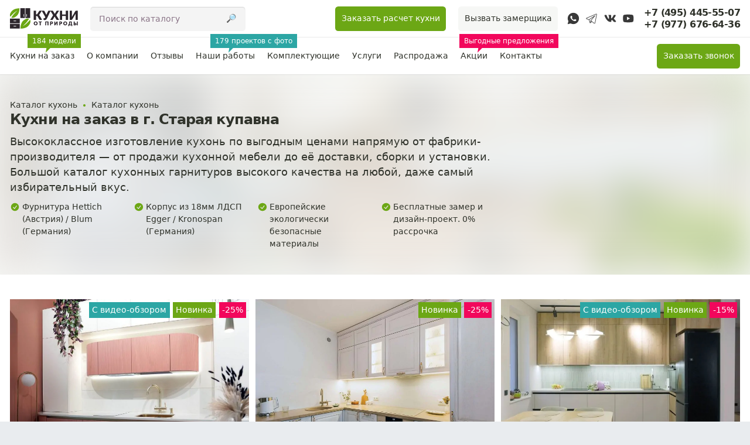

--- FILE ---
content_type: text/html; charset=utf-8
request_url: https://www.kuhnipriroda.ru/staraya-kupavna/
body_size: 26670
content:
<!doctype html><html lang="ru-RU"><head><meta http-equiv="Content-Type" content="text/html; charset=utf-8"><meta http-equiv="X-UA-Compatible" content="IE=edge"><meta name="viewport" content="width=device-width, initial-scale=1, shrink-to-fit=no"><link rel="icon" type="image/svg+xml" href="https://kuhnipriroda.b-cdn.net/wp-content/themes/odno/images/favicon.svg"><meta name='robots' content='max-image-preview:large' /><style>img:is([sizes="auto" i], [sizes^="auto," i]) { contain-intrinsic-size: 3000px 1500px }</style><title>Кухни на заказ в г. Старая купавна недорого, купить по цене от производителя</title><meta name="description" content="Ищете где заказать кухню в городе Старая купавна по индивидуальным размерам? Компания «Кухни от природы» является официальным представителем белорусских производителей кухонной мебели. Выгодные цены на изготовление кухонь, онлайн каталог, доставки и сборка"><meta name="robots" content="index,follow"><meta property="og:title" content="Старая купавна"><meta property="og:type" content="article"><meta property="og:url" content="https://www.kuhnipriroda.ru/staraya-kupavna"><meta name="twitter:title" content="Старая купавна"><meta name="twitter:description" content="index,follow"><meta property="og:image" content="https://kuhnipriroda.b-cdn.net/wp-content/themes/odno/images/open-graph.jpg"><link rel='preconnect' href='https://kuhnipriroda.b-cdn.net' /><link rel='stylesheet' id='main-css' href='https://kuhnipriroda.b-cdn.net/wp-content/themes/odno/css/styles.css?ver=1.4.3' media='all' /><script defer src="https://kuhnipriroda.b-cdn.net/wp-content/themes/odno/js/jquery-3.6.0.min.js?ver=3.6.0" id="jquery-js"></script><script defer src="https://kuhnipriroda.b-cdn.net/wp-content/themes/odno/js/all.js?ver=1.4.0" id="all-js"></script><script defer src="https://kuhnipriroda.b-cdn.net/wp-content/themes/odno/js/bootstrap.min.js?ver=3.3.7" id="bootstrap-js"></script><script defer src="https://kuhnipriroda.b-cdn.net/wp-content/themes/odno/js/search-filter-build.min.js?ver=1.1.0" id="search-filter-js"></script><link rel="canonical" href="https://www.kuhnipriroda.ru/staraya-kupavna/" /><link rel="icon" href="https://kuhnipriroda.b-cdn.net/wp-content/uploads/2022/10/favicon.svg" sizes="32x32" /><link rel="icon" href="https://kuhnipriroda.b-cdn.net/wp-content/uploads/2022/10/favicon.svg" sizes="192x192" /><link rel="apple-touch-icon" href="https://kuhnipriroda.b-cdn.net/wp-content/uploads/2022/10/favicon.svg" /><meta name="msapplication-TileImage" content="https://kuhnipriroda.b-cdn.net/wp-content/uploads/2022/10/favicon.svg" /><meta name="yandex-verification" content="92857cd2fba0e917"><meta name="google-site-verification" content="UEm6sOSmxkpKqH-wE-_gpuMNEo7uRMYMr3hEG6jAt9M"><meta name="p:domain_verify" content="ff630b6ced593445fd764cee75c0ab47"><meta name="theme-color" content="#ffffff"><style>.cena:after{content:"Цена:";} .zakazat_raschet:after{content:"Заказать расчёт";} .zakazik:after{content:"Купить в 1 клик";} .oneklik:after{content:"в 1 клик";} .luboy:after{content:"Любой";} .lubayaforma:after{content:"Любые размеры, форма и цвет";} .luboycvet:after{content:"Любой цвет";} .hitprodaj:after{content:"Хит продаж";} .novinka:after{content:"Новинка";} .kruglye:after{content:"Радиусные фасады";} .zapogmetr:after{content:"/ метр";} .v-1-klik:after{content:" в 1 клик";} .bystryj:after{content:"Быстрый ";}.icvet:after{content:" и цвет";} .fast-zakaz:after{content:"Быстрый заказ";}.videoobzor:after{content:"С видео-обзором";}.stoleshnica:after{content:"Столешница в подарок";}.korpus:after{content:"Корпус:";}.kronospan:after{content:"ЛДСП Kronospan (Польша)";}.egger:after{content:"ЛДСП Egger (Германия)";}.furnitura:after{content:"Фурнитура:";}.blum:after{content:"Blum (Австрия) / Hettich (Германия)";}.bes-project:after{content:"Бесплатный проект";}.showroom:after{content:"Запись в шоурум";}.zamershik:after{content:"Вызвать замерщика";}.wp-singular .breadcrumbs a:first-child:before{content:'Каталог кухонь';font-size:1rem!important}</style></head><body class="wp-singular goroda-template-default single single-goroda postid-8773 wp-theme-odno"><div id="wrapper"><header id="header" class="head"><div class="header"><div class="container mobi-pad"><div class="navbar-header"><a class="navbar-brand" id="logo" title="Главная страница" href="https://www.kuhnipriroda.ru"><img width="132" height="40" loading="lazy" class="img-responsive" src="https://kuhnipriroda.b-cdn.net/wp-content/themes/odno/images/logon.svg" alt="Кухни от природы"></a></div><div class="head-pad pt-3"><form class="navbar-form navbar-left ml-4 my-0 hidden-xs hidden-sm" role="search" method="get" id="searchform" action="https://www.kuhnipriroda.ru/" > <div class="relative"><input class="form-control w-100" placeholder="Поиск по каталогу" type="text" value="" name="s" id="s"><button class="btn btn-link ion absolute search-button mr-2" type="submit">🔎︎</button> </div> </form><div class="navbar-right"><div class="mr-4 pull-left py-3 hidden-md hidden-xs ml-gorod">Старая купавна</div><button id="online-razchet" data-toggle="modal" data-target="#myModal-raschet" class="zakazat-zamer btn btn-primary mr-4 hidden-xs" rel="nofollow" onclick="ym(38322410, 'reachGoal', 'mainraschet'); return true;">Заказать расчет кухни</button><button id="design-project" data-toggle="modal" data-target="#myModal-spamlohi" data-theme="Вызвать замерщика" rel="nofollow" class="zakazat-zamer btn btn-default mr-3 mr-xl-4 spamlohi-theme hidden-sm hidden-xs" >Вызвать замерщика</button><div class="phone messengers spamlohi inline-block relative text-nowrap text-left v-align-middle mr-4 mr-md-3 hidden-sm hidden-xs"><a class="btn btn-link px-2" href="https://wa.me/79776766436" rel="nofollow" data-toggle="tooltip" data-placement="bottom" title="WhatsApp"><i class="messenger bg-whatsapp whatsapp-icon d-block"></i></a><a class="btn btn-link px-2" href="https://t.me/andreynovitski" rel="nofollow" data-toggle="tooltip" data-placement="bottom" title="Telegram"><i class="messenger bg-tg tg-icon d-block"></i></a><a class="btn btn-link px-2" href="https://vk.com/club89710808" target="_blank" rel="nofollow" data-toggle="tooltip" data-placement="bottom" title="ВКонтакте"><i class="messenger bg-vk vk-icon d-block"></i></a><a class="btn btn-link px-2" href="https://www.youtube.com/@kuhnipriroda" target="blank" rel="nofollow" data-toggle="tooltip" data-placement="bottom" title="Youtube"><i class="messenger bg-youtube icon-you d-block"></i></a><a class="btn btn-link px-2 hidden-md" href="https://dzen.ru/kuhnipriroda" target="blank" rel="nofollow" data-toggle="tooltip" data-placement="bottom" title="Dzen"><i class="messenger bg-dzen icon-dzen d-block"></i></a></div><div class="phone spamlohi inline-block relative text-nowrap text-left v-align-middle mr-1 hidden-md hidden-lg"><a class="messenger rounded bg-whatsapp whatsapp-icon d-inline-block mr-1 mt-1" rel="nofollow" href="https://wa.me/79776766436" data-toggle="tooltip" title="WhatsApp"></a><a class="messenger rounded bg-tg tg-icon d-inline-block mr-1 mt-1" href="https://t.me/andreynovitski" rel="nofollow" data-toggle="tooltip" title="Telegram"></a></div><div class="phone spamlohi inline-block relative text-nowrap text-left v-align-middle"><a class="h6 d-block m-0" rel="nofollow" href="tel:+74954455507">+7 (495) 445-55-07</a><a class="h6 m-0 visible-md visible-lg" rel="nofollow" href="tel:+79776766436">+7 (977) 676-64-36</a><a data-toggle="modal" data-target="#myModal-spamlohi" data-theme="Заказать звонок" class="visible-sm visible-xs spamlohi-theme " rel="nofollow" href="#">Заказать звонок</a></div></div></div></div></div><div class="relative"><div class="verx_menu fix-menu anim300"><div id="head-container" class="container"><nav id="nav-col" class="navbar navbar"><div class="navbar-collapse navbar-ex1-collapse"><ul id="menu-glavnoe-menyu" class="nav navbar-nav nav-just"><li class=" dropdown mega-menu"><a href="https://www.kuhnipriroda.ru/kuhni-na-zakaz/" class="dropdown-toggle 0" data-toggle="dropdown" role="button" aria-expanded="false" >Кухни на заказ <span class="caret hidden-md"></span> <span class="bg-primary menu-desc text-nowrap bg-primary">184 модели</span></a><ul class="dropdown-menu" role='menu'><li class=" dropdown-submenu cell-menu"><a href="#" class="h6 font-weight-bold m-0 pb-0">Стиль</a><ul class="dropdown-menu" role='menu'><li><a href="https://www.kuhnipriroda.ru/kuhni-na-zakaz/sovremennye/">Современные</a></li><li><a href="https://www.kuhnipriroda.ru/kuhni-na-zakaz/klassika/">Классические</a></li><li><a href="https://www.kuhnipriroda.ru/kuhni-na-zakaz/loft/">Лофт</a></li><li><a href="https://www.kuhnipriroda.ru/kuhni-na-zakaz/neoklassika/">Неоклассика</a></li><li><a href="https://www.kuhnipriroda.ru/kuhni-na-zakaz/modern/">Модерн</a></li><li><a href="https://www.kuhnipriroda.ru/kuhni-na-zakaz/kantri/">Кантри</a></li><li><a href="https://www.kuhnipriroda.ru/kuhni-na-zakaz/dizajnerskie/">Дизайнерские</a></li><li><a href="https://www.kuhnipriroda.ru/kuhni-na-zakaz/eksklyuzivnye/">Эксклюзивные</a></li><li><a href="https://www.kuhnipriroda.ru/kuhni-na-zakaz/provans/">Прованс</a></li><li><a href="https://www.kuhnipriroda.ru/kuhni-na-zakaz/minimalizm/">Минимализм</a></li><li><a href="https://www.kuhnipriroda.ru/kuhni-na-zakaz/pod-starinu/">Под старину</a></li><li><a href="https://www.kuhnipriroda.ru/kuhni-na-zakaz/skandinavskiy/">Скандинавский стиль</a></li><li><a href="https://www.kuhnipriroda.ru/kuhni-na-zakaz/haj-tek/">Хай-тек</a></li><li><a href="https://www.kuhnipriroda.ru/kuhni-na-zakaz/v-anglijskom-stile/">В английском стиле</a></li><li><a href="https://www.kuhnipriroda.ru/kuhni-na-zakaz/stilnye/">Стильные</a></li></ul></li><li class=" dropdown-submenu cell-menu"><a href="#" class="h6 font-weight-bold m-0 pb-0">Материал</a><ul class="dropdown-menu" role='menu'><li><a href="https://www.kuhnipriroda.ru/kuhni-na-zakaz/kuhni-iz-massiva-dereva/">Массив дерева</a></li><li><a href="https://www.kuhnipriroda.ru/kuhni-na-zakaz/mdf/">МДФ</a></li><li><a href="https://www.kuhnipriroda.ru/kuhni-na-zakaz/iz-emali/">Эмаль</a></li><li><a href="https://www.kuhnipriroda.ru/kuhni-na-zakaz/mdf-plyonka/">Пленка ПВХ</a></li><li><a href="https://www.kuhnipriroda.ru/kuhni-na-zakaz/ldsp/">ЛДСП</a></li><li><a href="https://www.kuhnipriroda.ru/kuhni-na-zakaz/iz-shpona/">Шпон</a></li><li><a href="https://www.kuhnipriroda.ru/kuhni-na-zakaz/akril/">Акрил</a></li><li><a href="https://www.kuhnipriroda.ru/kuhni-na-zakaz/plastik/">Пластик</a></li><li><a href="https://www.kuhnipriroda.ru/kuhni-na-zakaz/glyantsevye/">Глянцевые</a></li><li><a href="https://www.kuhnipriroda.ru/kuhni-na-zakaz/matovye/">Матовые</a></li><li><a href="https://www.kuhnipriroda.ru/kuhni-na-zakaz/kuhni-iz-massiva-duba/">Дуб</a></li><li><a href="https://www.kuhnipriroda.ru/kuhni-na-zakaz/kuhni-iz-massiva-yasenya/">Ясень</a></li><li><a href="https://www.kuhnipriroda.ru/kuhni-na-zakaz/kuhni-iz-massiva-sosny/">Сосна</a></li><li><a href="https://www.kuhnipriroda.ru/kuhni-na-zakaz/s-patinoj/">С патиной</a></li><li><a href="https://www.kuhnipriroda.ru/kuhni-na-zakaz/iz-shpona/ekoshpon/">Экошпон</a></li></ul></li><li class=" dropdown-submenu cell-menu"><a href="#" class="h6 font-weight-bold m-0 pb-0">Форма</a><ul class="dropdown-menu" role='menu'><li><a href="https://www.kuhnipriroda.ru/kuhni-na-zakaz/pryamye/">Прямые</a></li><li><a href="https://www.kuhnipriroda.ru/kuhni-na-zakaz/uglovye/">Угловые</a></li><li><a href="https://www.kuhnipriroda.ru/kuhni-na-zakaz/malenkie/">Маленькие</a></li><li><a href="https://www.kuhnipriroda.ru/kuhni-na-zakaz/s-barnoj-stojkoj/">С барной стойкой</a></li><li><a href="https://www.kuhnipriroda.ru/kuhni-na-zakaz/s-ostrovom/">С островом</a></li><li><a href="https://www.kuhnipriroda.ru/kuhni-na-zakaz/p-obraznye/">П-образные</a></li><li><a href="https://www.kuhnipriroda.ru/kuhni-na-zakaz/vstroennye/">Встроенные</a></li><li><a href="https://www.kuhnipriroda.ru/form/radiusnye-fasady/">Радиусные фасады</a></li><li><a href="#" class="h6 font-weight-bold m-0 pb-0">Размеры</a></li><li><a href="https://www.kuhnipriroda.ru/kuhni-na-zakaz/bolshie/">Большие</a></li><li><a href="https://www.kuhnipriroda.ru/kuhni-na-zakaz/malogabaritnye/">Малогабаритные</a></li><li><a href="https://www.kuhnipriroda.ru/kuhni-na-zakaz/uzkie/">Узкие</a></li><li><a href="https://www.kuhnipriroda.ru/kuhni-na-zakaz/3-kv-m/">3 кв.м</a></li><li><a href="https://www.kuhnipriroda.ru/kuhni-na-zakaz/5-kv-m/">5 кв.м</a></li><li><a href="https://www.kuhnipriroda.ru/kuhni-na-zakaz/6-kv-m/">6 кв.м</a></li><li><a href="https://www.kuhnipriroda.ru/kuhni-na-zakaz/9-kv-m/">9 кв.м</a></li></ul></li><li class=" dropdown-submenu"><a href="#" class="h6 font-weight-bold m-0 pb-0">Особенности</a><ul class="dropdown-menu" role='menu'><li><a href="https://www.kuhnipriroda.ru/kuhni-na-zakaz/so-skrytymi-ruchkami/">Без ручек</a></li><li><a href="https://www.kuhnipriroda.ru/kuhni-na-zakaz/s-gnutymi-fasadami/">Скошенные углы</a></li><li><a href="https://www.kuhnipriroda.ru/kuhni-na-zakaz/s-antresolyami/">С антресолью</a></li><li><a href="https://www.kuhnipriroda.ru/feature/s-penalom/">С пеналом</a></li><li><a href="https://www.kuhnipriroda.ru/feature/dlya-ofisa/">Для офиса</a></li><li><a href="https://www.kuhnipriroda.ru/kuhni-na-zakaz/dlya-dachi/">Для дачи</a></li><li><a href="https://www.kuhnipriroda.ru/kuhni-na-zakaz/dlya-studii/">Для студии</a></li><li><a href="https://www.kuhnipriroda.ru/feature/kuhni-pod-potolok/">Под потолок</a></li><li><a href="https://www.kuhnipriroda.ru/kuhni-na-zakaz/modulnye/">Модульные</a></li><li class=" cell-menu"><a href="https://www.kuhnipriroda.ru/belorusskie-kuhni/">Белорусские</a></li><li><a href="https://www.kuhnipriroda.ru/kuhni-na-zakaz/dlya-hrushhevki/">Для хрущевки</a></li><li class=" cell-menu"><a href="#" class="h6 font-weight-bold m-0 pb-0">По цене:</a></li><li><a href="https://www.kuhnipriroda.ru/kuhni-na-zakaz/ekonom-klassa/">Эконом класса</a></li><li><a href="https://www.kuhnipriroda.ru/kuhni-na-zakaz/nedorogie/">Дешёвые</a></li><li><a href="https://www.kuhnipriroda.ru/kuhni-na-zakaz/elitnye/">Дорогие</a></li><li><a href="https://www.kuhnipriroda.ru/kuhni-na-zakaz/elitnye/">Элитные</a></li></ul></li><li class=" dropdown-submenu"><a href="#" class="h6 font-weight-bold m-0 pb-0">Цвет</a><ul class="dropdown-menu" role='menu'><li><a href="https://www.kuhnipriroda.ru/kuhni-na-zakaz/svetlye/">Светлые</a></li><li><a href="https://www.kuhnipriroda.ru/kuhni-na-zakaz/temnye/">Темные</a></li><li><a href="https://www.kuhnipriroda.ru/kuhni-na-zakaz/belye/">Белые</a></li><li><a href="https://www.kuhnipriroda.ru/kuhni-na-zakaz/bezhevye/">Бежевые</a></li><li><a href="https://www.kuhnipriroda.ru/kuhni-na-zakaz/chernye/">Черные</a></li><li><a href="https://www.kuhnipriroda.ru/kuhni-na-zakaz/serye/">Серые</a></li><li><a href="https://www.kuhnipriroda.ru/kuhni-na-zakaz/zheltye/">Желтые</a></li><li><a href="https://www.kuhnipriroda.ru/kuhni-na-zakaz/krasnye/">Красные</a></li><li><a href="https://www.kuhnipriroda.ru/kuhni-na-zakaz/sinie/">Синие</a></li><li><a href="https://www.kuhnipriroda.ru/kuhni-na-zakaz/zelyonye/">Зеленые</a></li><li><a href="https://www.kuhnipriroda.ru/kuhni-na-zakaz/korichnevye/">Коричневые</a></li><li><a href="https://www.kuhnipriroda.ru/kuhni-na-zakaz/oranzhevye/">Оранжевые</a></li><li><a href="https://www.kuhnipriroda.ru/kuhni-na-zakaz/venge/">Венге</a></li><li><a href="https://www.kuhnipriroda.ru/kuhni-na-zakaz/olivkovyj/">Оливковые</a></li><li><a href="https://www.kuhnipriroda.ru/kuhni-na-zakaz/kombinirovannye/">Комбинированные</a></li><li><a href="https://www.kuhnipriroda.ru/kuhni-na-zakaz/yarkie/">Яркие</a></li></ul></li><li class=" dropdown-submenu"><a href="#" class="h6 font-weight-bold m-0 pb-0">/</a><ul class="dropdown-menu" role='menu'><li><a href="https://www.kuhnipriroda.ru/kuhni-na-zakaz/salatovyj/">Салатовые</a></li><li><a href="https://www.kuhnipriroda.ru/kuhni-na-zakaz/slonovaya-kost/">Слоновая кость</a></li><li><a href="https://www.kuhnipriroda.ru/kuhni-na-zakaz/kofe-s-molokom/">Кофе с молоком</a></li><li><a href="https://www.kuhnipriroda.ru/kuhni-na-zakaz/fioletovye/">Фиолетовые</a></li><li><a href="https://www.kuhnipriroda.ru/kuhni-na-zakaz/golubye/">Голубые</a></li><li><a href="https://www.kuhnipriroda.ru/kuhni-na-zakaz/oreh/">Орех</a></li><li><a href="https://www.kuhnipriroda.ru/kuhni-na-zakaz/shampan/">Шампань</a></li><li><a href="https://www.kuhnipriroda.ru/kuhni-na-zakaz/sirenevyj/">Сиреневые</a></li><li><a href="https://www.kuhnipriroda.ru/kuhni-na-zakaz/izumrudnyj/">Изумрудные</a></li><li><a href="https://www.kuhnipriroda.ru/kuhni-na-zakaz/bordovyj/">Бордовые</a></li><li><a href="https://www.kuhnipriroda.ru/kuhni-na-zakaz/myatnyj/">Мятные</a></li><li><a href="https://www.kuhnipriroda.ru/kuhni-na-zakaz/vishnevyj/">Вишневые</a></li><li><a href="https://www.kuhnipriroda.ru/kuhni-na-zakaz/metallik/">Металлик</a></li><li><a href="https://www.kuhnipriroda.ru/kuhni-na-zakaz/shokolad/">Шоколад</a></li><li><a href="https://www.kuhnipriroda.ru/kuhni-na-zakaz/zolotoj/">Золотые</a></li><li><a href="https://www.kuhnipriroda.ru/kuhni-na-zakaz/s-fotopechatyu/">С фотопечатью</a></li></ul></li></ul></li><li><a href="https://www.kuhnipriroda.ru/about-us/">О компании</a></li><li><a href="https://www.kuhnipriroda.ru/otzivy/">Отзывы</a></li><li><a href="https://www.kuhnipriroda.ru/portfolio/">Наши работы <span class="bg-primary menu-desc text-nowrap bg-success">179 проектов с фото</span></a></li><li class=" dropdown"><a href="https://www.kuhnipriroda.ru/clientam/" class="dropdown-toggle 0" data-toggle="dropdown" role="button" aria-expanded="false" >Комплектующие <span class="caret hidden-md"></span></a><ul class="dropdown-menu" role='menu'><li class=" hidden-md"><a href="https://www.kuhnipriroda.ru/furnitura/">Фурнитура</a></li><li><a href="https://www.kuhnipriroda.ru/stoleshnitsy/">Столешницы</a></li><li><a href="https://www.kuhnipriroda.ru/stoleshnitsy/stoleshnitsy-egger-iz-ldsp/">→ ЛДСП Egger</a></li><li><a href="https://www.kuhnipriroda.ru/stoleshnitsy/grandex/">→ Искусственный камень Grandex</a></li><li><a href="https://www.kuhnipriroda.ru/stoleshnitsy/avant-quartz/">→ Кварцевый камень</a></li></ul></li><li class=" dropdown"><a href="https://www.kuhnipriroda.ru/clientam/" class="dropdown-toggle 0" data-toggle="dropdown" role="button" aria-expanded="false" >Услуги <span class="caret hidden-md"></span></a><ul class="dropdown-menu" role='menu'><li><a href="https://www.kuhnipriroda.ru/clientam/dostavka-i-sborka/">Доставка и сборка</a></li><li><a href="https://www.kuhnipriroda.ru/clientam/kuhni-v-rassrochku/">Рассрочка и кредит</a></li><li><a href="https://www.kuhnipriroda.ru/clientam/dizajn-i-zamer/">Дизайн, замер</a></li><li><a href="https://www.kuhnipriroda.ru/clientam/garantiya/">Гарантия</a></li><li><a href="https://www.kuhnipriroda.ru/clientam/oplata/">Оплата</a></li><li><a href="https://www.kuhnipriroda.ru/clientam/kak-my-rabotaem/">Как мы работаем</a></li><li><a href="https://www.kuhnipriroda.ru/clientam/nashi-postavshhiki-i-partnyory/">Наши партнёры</a></li><li><a href="https://www.kuhnipriroda.ru/clientam/o-fabrike/">Производство на фабрике</a></li><li><a href="https://www.kuhnipriroda.ru/clientam/zamena-fasadov/">Замена фасадов</a></li><li><a href="https://www.kuhnipriroda.ru/blogs/">Полезные статьи</a></li><li><a href="https://www.kuhnipriroda.ru/mebelnyj-salon/">Салоны продаж</a></li></ul></li><li><a href="https://www.kuhnipriroda.ru/kuhni-na-zakaz/sale/">Распродажа</a></li><li><a href="https://www.kuhnipriroda.ru/aktsii/">Акции <span class="bg-primary menu-desc text-nowrap bg-danger">Выгодные предложения</span></a></li><li><a href="https://www.kuhnipriroda.ru/contact/">Контакты</a></li></ul><div class="navbar-right relative position-relative"><div class="phone messengers spamlohi inline-block relative text-nowrap text-left v-align-middle ml-3 mt-3 hidden-md hidden-lg"><a class="messenger rounded bg-whatsapp whatsapp-icon d-inline-block mx-2" href="https://wa.me/79776766436" rel="nofollow" data-toggle="tooltip" title="WhatsApp"></a><a class="messenger rounded bg-tg tg-icon d-inline-block mx-2" href="https://t.me/kuhnipriroda_bot" rel="nofollow" data-toggle="tooltip" title="Telegram"></a><a class="messenger rounded bg-vk vk-icon d-inline-block mx-2" href="https://vk.com/club89710808" target="_blank" rel="nofollow" data-toggle="tooltip" title="ВКонтакте"></a><a class="messenger rounded bg-youtube icon-you d-inline-block mx-2" href="https://www.youtube.com/@kuhnipriroda" target="blank" rel="nofollow" data-toggle="tooltip" title="Youtube"></a><a class="messenger rounded bg-dzen icon-dzen d-inline-block mx-2 hidden-md" href="https://dzen.ru/kuhnipriroda" target="blank" rel="nofollow" data-toggle="tooltip" title="Dzen"></a></div><div class="visible-xs visible-sm ml-3 mb-3 mb-lg-0" id="pseudo-zamer"></div><div class="d-flex align-items-center"><button class="btn btn-primary spamlohi-theme mt-3 mx-3 mx-lg-0" data-toggle="modal" data-target="#myModal-spamlohi" data-theme="Заказать звонок" rel="nofollow" >Заказать <span class="hidden-md">обратный </span>звонок</button></div></div></div><div id="mob-over" class="bg-overlay"></div></nav></div></div><div class="mobi-nav visible-xs visible-sm"><button id="mobi-toggle" class="btn bg-white border-left"><span class="nav-btn"><span class="nav-line"></span><span class="nav-line"></span><span class="nav-line"></span></span></button><div class="clearfix"></div></div></div></header><div id="content"><div><div class="title-section bg-gray hidd position-relative"><picture><source srcset="https://kuhnipriroda.b-cdn.net/wp-content/webp-express/webp-images/uploads/2019/01/kuhnya-iz-massiva-dereva-florentsiya-2-640x480.jpg.webp" type="image/webp"><img width="640" height="480" src="https://kuhnipriroda.b-cdn.net/wp-content/uploads/2019/01/kuhnya-iz-massiva-dereva-florentsiya-2-640x480.jpg" class="cover opac-20 blur-30 w-100 z-0 webpexpress-processed" alt="Светлая кухня из массива дуба флоренция фото #13" decoding="async" fetchpriority="high"></picture><div class="container py-0"><div class="row d-flex"><div class="col-md-8 col-sm-12 col-lg-8 col-xs-12 pt-5 pb-4"><div class="breadcrumbs" itemscope="" itemtype="http://schema.org/BreadcrumbList"><span itemprop="itemListElement" itemscope="" itemtype="http://schema.org/ListItem"><a itemprop="item" href="/"><ins itemprop="name">Главная страница</ins></a><meta itemprop="position" content="0"></span><span class="separ"></span><span itemprop="itemListElement" itemscope="" itemtype="http://schema.org/ListItem"><a itemprop="item" href="https://www.kuhnipriroda.ru/kuhni-na-zakaz/"><ins itemprop="name">Кухни на заказ</ins></a><meta itemprop="position" content="1"></span></div><div class="d-flex align-items-center"><h1 class="h3 mb-3" itemprop="name">Кухни на заказ в г. Старая купавна</h1></div><div class="textblock megatext relative"><div class="pb-3 lead ">Высококлассное изготовление кухонь по выгодным ценами напрямую от фабрики-производителя — от продажи кухонной мебели до её доставки, сборки и установки. Большой каталог кухонных гарнитуров высокого качества на любой, даже самый избирательный вкус.</div><div class="clearfix"></div><div class="row d-flex flex-wrap bullets pb-3"><div class="col-xs-12 col-sm-3 col-md-3 col-lg-3 pb-3"><div class="pl-4 bullet position-relative text-balance">Фурнитура Hettich (Австрия) / Blum (Германия)</div></div><div class="col-xs-12 col-sm-3 col-md-3 col-lg-3 pb-3"><div class="pl-4 bullet position-relative text-balance">Корпус из 18мм ЛДСП Egger / Kronospan (Германия)</div></div><div class="col-xs-12 col-sm-3 col-md-3 col-lg-3 pb-3"><div class="pl-4 bullet position-relative text-balance">Европейские экологически безопасные материалы</div></div><div class="col-xs-12 col-sm-3 col-md-3 col-lg-3 pb-3"><div class="pl-4 bullet position-relative text-balance">Бесплатные замер и дизайн-проект. 0% рассрочка</div></div><div class="clearfix"></div></div></div></div></div></div></div><div class="section"><div class="container py-5"><div class="row row5 tovar-row px-2"><div class="col-lg-3 col-md-4 col-sm-6 col-xs-12 px-2 pb-3"><div class="tovar hovera f-14 anim300"><div class="label-wrap position-absolute top-0 right-0 mt-2 z-10"><span class="px-2 py-1 invert bg-success pull-left mr-2"><span class="videoobzor"></span></span><span class="px-2 py-1 invert label-sale bg-primary pull-left mr-2"><span class="novinka"></span></span><span class="px-2 py-1 invert bg-danger pull-left mr-2">-25%</span></div><div class="owl-tovar position-relative"><div class="label-wrap position-absolute b-0 l-0 r-0 mb-2 pr-2 pl-2 z-10"><span class="bg-blackt invert mr-2 pull-left px-2 py-1"><span class="lubayaforma"></span></span><span class="bg-blackt pfoto invert px-2 py-1 pull-right t-0 r-0"><span class="tekushiy">1</span>/14 <span class="photo"></span></span></div><a href="https://www.kuhnipriroda.ru/catalog/kuhnya-dream-loki-2/" class="tovar-span hidd bg-gray mini-gal position-relative owl-tovar" rel="nofollow"><picture><source srcset="https://kuhnipriroda.b-cdn.net/wp-content/webp-express/webp-images/uploads/2025/10/kuhnya-mdf-drim-loki-1-800x600.jpg.webp" type="image/webp"><img width="800" height="600" src="https://kuhnipriroda.b-cdn.net/wp-content/uploads/2025/10/kuhnya-mdf-drim-loki-1-800x600.jpg" class="cover visible webpexpress-processed" alt="" decoding="async"></picture><picture><source srcset="https://kuhnipriroda.b-cdn.net/wp-content/webp-express/webp-images/uploads/2025/10/kuhnya-mdf-drim-loki-5-800x600.jpg.webp" type="image/webp"><img width="800" height="600" src="https://kuhnipriroda.b-cdn.net/wp-content/uploads/2025/10/kuhnya-mdf-drim-loki-5-800x600.jpg" class="cover hidden webpexpress-processed" alt="" decoding="async"></picture><picture><source srcset="https://kuhnipriroda.b-cdn.net/wp-content/webp-express/webp-images/uploads/2022/05/kuhnya-mdf-drim-loki-11-800x600.jpg.webp" type="image/webp"><img width="800" height="600" src="https://kuhnipriroda.b-cdn.net/wp-content/uploads/2022/05/kuhnya-mdf-drim-loki-11-800x600.jpg" class="cover hidden webpexpress-processed" alt="" decoding="async" loading="lazy"></picture><picture><source srcset="https://kuhnipriroda.b-cdn.net/wp-content/webp-express/webp-images/uploads/2022/05/kuhnya-mdf-drim-loki-12-800x600.jpg.webp" type="image/webp"><img width="800" height="600" src="https://kuhnipriroda.b-cdn.net/wp-content/uploads/2022/05/kuhnya-mdf-drim-loki-12-800x600.jpg" class="cover hidden webpexpress-processed" alt="" decoding="async" loading="lazy"></picture><picture><source srcset="https://kuhnipriroda.b-cdn.net/wp-content/webp-express/webp-images/uploads/2025/10/kuhnya-mdf-drim-loki-2-800x600.jpg.webp" type="image/webp"><img width="800" height="600" src="https://kuhnipriroda.b-cdn.net/wp-content/uploads/2025/10/kuhnya-mdf-drim-loki-2-800x600.jpg" class="cover hidden webpexpress-processed" alt="" decoding="async" loading="lazy"></picture><picture><source srcset="https://kuhnipriroda.b-cdn.net/wp-content/webp-express/webp-images/uploads/2025/10/kuhnya-mdf-drim-loki-7-800x600.jpg.webp" type="image/webp"><img width="800" height="600" src="https://kuhnipriroda.b-cdn.net/wp-content/uploads/2025/10/kuhnya-mdf-drim-loki-7-800x600.jpg" class="cover hidden webpexpress-processed" alt="" decoding="async" loading="lazy"></picture><picture><source srcset="https://kuhnipriroda.b-cdn.net/wp-content/webp-express/webp-images/uploads/2022/05/kuhnya-mdf-drim-loki-8-800x600.jpg.webp" type="image/webp"><img width="800" height="600" src="https://kuhnipriroda.b-cdn.net/wp-content/uploads/2022/05/kuhnya-mdf-drim-loki-8-800x600.jpg" class="cover hidden webpexpress-processed" alt="" decoding="async" loading="lazy"></picture><picture><source srcset="https://kuhnipriroda.b-cdn.net/wp-content/webp-express/webp-images/uploads/2022/05/kuhnya-mdf-drim-loki-14-800x600.jpg.webp" type="image/webp"><img width="800" height="600" src="https://kuhnipriroda.b-cdn.net/wp-content/uploads/2022/05/kuhnya-mdf-drim-loki-14-800x600.jpg" class="cover hidden webpexpress-processed" alt="" decoding="async" loading="lazy"></picture><span class="dots-flex z-10"></span><span class="load"></span><span class="sizer75"></span></a><span class="owl-nav hidden-md hidden-lg"><button type="button" class="owl-prev z-100"></button><button type="button" class="owl-next z-100"></button></span></div><div class="row m-0 text-nowrap"><div class=" col-xs-6 py-3"><a class="h5 d-block mb-2" href="https://www.kuhnipriroda.ru/catalog/kuhnya-dream-loki-2/">Кухня Dream Loki</a><div class=""><span class='d-inline bold'>Фасады:</span> <span>МДФ эмаль </span></div> </div><div class=" col-xs-6 py-3 text-right"><span class="d-block d-block mb-2 bold">Цена за погонный метр </span><span>от <del>56 000 ₽ </del> &nbsp;<span class="h5 bold price-za-metr">42 000 ₽ </span></span></div></div><div class="row m-0 pb-3" role="group" aria-label="..."><div class="col-xs-6 pr-2" role="group"><button data-kuhnya="Кухня Dream Loki https://www.kuhnipriroda.ru/catalog/kuhnya-dream-loki-2/" data-toggle="modal" data-target="#myModal-spamlohi" class="btn btn-sm f-14 btn-block spamlohi-theme btn-default" data-theme="Вызов замерщика"><span class="zamershik"></span></button></div><div class="col-xs-6 pl-2" role="group"><button data-kuhnya="Кухня Dream Loki https://www.kuhnipriroda.ru/catalog/kuhnya-dream-loki-2/" data-toggle="modal" data-target="#myModal-raschet" class="btn btn-sm btn-block f-14 zakazat-zamer zakazatraschet btn-primary" onclick="ym(38322410, 'reachGoal', 'onlineraschet'); return true;">Заказать расчет</button></div></div></div></div><div class="col-lg-3 col-md-4 col-sm-6 col-xs-12 px-2 pb-3"><div class="tovar hovera f-14 anim300"><div class="label-wrap position-absolute top-0 right-0 mt-2 z-10"><span class="px-2 py-1 invert label-sale bg-primary pull-left mr-2"><span class="novinka"></span></span><span class="px-2 py-1 invert bg-danger pull-left mr-2">-25%</span></div><div class="owl-tovar position-relative"><div class="label-wrap position-absolute b-0 l-0 r-0 mb-2 pr-2 pl-2 z-10"><span class="bg-blackt invert mr-2 pull-left px-2 py-1"><span class="lubayaforma"></span></span><span class="bg-blackt pfoto invert px-2 py-1 pull-right t-0 r-0"><span class="tekushiy">1</span>/17 <span class="photo"></span></span></div><a href="https://www.kuhnipriroda.ru/catalog/kameliya/" class="tovar-span hidd bg-gray mini-gal position-relative owl-tovar" rel="nofollow"><picture><source srcset="https://kuhnipriroda.b-cdn.net/wp-content/webp-express/webp-images/uploads/2025/09/kuhnya-iz-massiva-dereva-kameliya-1-800x600.jpg.webp 800w, https://kuhnipriroda.b-cdn.net/wp-content/webp-express/webp-images/uploads/2025/09/kuhnya-iz-massiva-dereva-kameliya-1-640x480.jpg.webp 640w" sizes="auto, (max-width: 800px) 100vw, 800px" type="image/webp"><img width="800" height="600" src="https://kuhnipriroda.b-cdn.net/wp-content/uploads/2025/09/kuhnya-iz-massiva-dereva-kameliya-1-800x600.jpg" class="cover visible webpexpress-processed" alt="" decoding="async" loading="lazy" srcset="https://kuhnipriroda.b-cdn.net/wp-content/uploads/2025/09/kuhnya-iz-massiva-dereva-kameliya-1-800x600.jpg 800w, https://kuhnipriroda.b-cdn.net/wp-content/uploads/2025/09/kuhnya-iz-massiva-dereva-kameliya-1-640x480.jpg 640w" sizes="auto, (max-width: 800px) 100vw, 800px"></picture><picture><source srcset="https://kuhnipriroda.b-cdn.net/wp-content/webp-express/webp-images/uploads/2025/09/kuhnya-iz-massiva-dereva-kameliya-5-800x600.jpg.webp 800w, https://kuhnipriroda.b-cdn.net/wp-content/webp-express/webp-images/uploads/2025/09/kuhnya-iz-massiva-dereva-kameliya-5-640x480.jpg.webp 640w" sizes="auto, (max-width: 800px) 100vw, 800px" type="image/webp"><img width="800" height="600" src="https://kuhnipriroda.b-cdn.net/wp-content/uploads/2025/09/kuhnya-iz-massiva-dereva-kameliya-5-800x600.jpg" class="cover hidden webpexpress-processed" alt="" decoding="async" loading="lazy" srcset="https://kuhnipriroda.b-cdn.net/wp-content/uploads/2025/09/kuhnya-iz-massiva-dereva-kameliya-5-800x600.jpg 800w, https://kuhnipriroda.b-cdn.net/wp-content/uploads/2025/09/kuhnya-iz-massiva-dereva-kameliya-5-640x480.jpg 640w" sizes="auto, (max-width: 800px) 100vw, 800px"></picture><picture><source srcset="https://kuhnipriroda.b-cdn.net/wp-content/webp-express/webp-images/uploads/2025/09/kuhnya-iz-massiva-dereva-kameliya-3-800x600.jpg.webp 800w, https://kuhnipriroda.b-cdn.net/wp-content/webp-express/webp-images/uploads/2025/09/kuhnya-iz-massiva-dereva-kameliya-3-640x480.jpg.webp 640w" sizes="auto, (max-width: 800px) 100vw, 800px" type="image/webp"><img width="800" height="600" src="https://kuhnipriroda.b-cdn.net/wp-content/uploads/2025/09/kuhnya-iz-massiva-dereva-kameliya-3-800x600.jpg" class="cover hidden webpexpress-processed" alt="" decoding="async" loading="lazy" srcset="https://kuhnipriroda.b-cdn.net/wp-content/uploads/2025/09/kuhnya-iz-massiva-dereva-kameliya-3-800x600.jpg 800w, https://kuhnipriroda.b-cdn.net/wp-content/uploads/2025/09/kuhnya-iz-massiva-dereva-kameliya-3-640x480.jpg 640w" sizes="auto, (max-width: 800px) 100vw, 800px"></picture><picture><source srcset="https://kuhnipriroda.b-cdn.net/wp-content/webp-express/webp-images/uploads/2025/09/kuhnya-iz-massiva-dereva-kameliya-4-800x600.jpg.webp 800w, https://kuhnipriroda.b-cdn.net/wp-content/webp-express/webp-images/uploads/2025/09/kuhnya-iz-massiva-dereva-kameliya-4-640x480.jpg.webp 640w" sizes="auto, (max-width: 800px) 100vw, 800px" type="image/webp"><img width="800" height="600" src="https://kuhnipriroda.b-cdn.net/wp-content/uploads/2025/09/kuhnya-iz-massiva-dereva-kameliya-4-800x600.jpg" class="cover hidden webpexpress-processed" alt="" decoding="async" loading="lazy" srcset="https://kuhnipriroda.b-cdn.net/wp-content/uploads/2025/09/kuhnya-iz-massiva-dereva-kameliya-4-800x600.jpg 800w, https://kuhnipriroda.b-cdn.net/wp-content/uploads/2025/09/kuhnya-iz-massiva-dereva-kameliya-4-640x480.jpg 640w" sizes="auto, (max-width: 800px) 100vw, 800px"></picture><picture><source srcset="https://kuhnipriroda.b-cdn.net/wp-content/webp-express/webp-images/uploads/2025/09/kuhnya-iz-massiva-dereva-kameliya-15-800x600.jpg.webp 800w, https://kuhnipriroda.b-cdn.net/wp-content/webp-express/webp-images/uploads/2025/09/kuhnya-iz-massiva-dereva-kameliya-15-640x480.jpg.webp 640w" sizes="auto, (max-width: 800px) 100vw, 800px" type="image/webp"><img width="800" height="600" src="https://kuhnipriroda.b-cdn.net/wp-content/uploads/2025/09/kuhnya-iz-massiva-dereva-kameliya-15-800x600.jpg" class="cover hidden webpexpress-processed" alt="" decoding="async" loading="lazy" srcset="https://kuhnipriroda.b-cdn.net/wp-content/uploads/2025/09/kuhnya-iz-massiva-dereva-kameliya-15-800x600.jpg 800w, https://kuhnipriroda.b-cdn.net/wp-content/uploads/2025/09/kuhnya-iz-massiva-dereva-kameliya-15-640x480.jpg 640w" sizes="auto, (max-width: 800px) 100vw, 800px"></picture><picture><source srcset="https://kuhnipriroda.b-cdn.net/wp-content/webp-express/webp-images/uploads/2025/09/kuhnya-iz-massiva-dereva-kameliya-7-800x600.jpg.webp 800w, https://kuhnipriroda.b-cdn.net/wp-content/webp-express/webp-images/uploads/2025/09/kuhnya-iz-massiva-dereva-kameliya-7-640x480.jpg.webp 640w" sizes="auto, (max-width: 800px) 100vw, 800px" type="image/webp"><img width="800" height="600" src="https://kuhnipriroda.b-cdn.net/wp-content/uploads/2025/09/kuhnya-iz-massiva-dereva-kameliya-7-800x600.jpg" class="cover hidden webpexpress-processed" alt="" decoding="async" loading="lazy" srcset="https://kuhnipriroda.b-cdn.net/wp-content/uploads/2025/09/kuhnya-iz-massiva-dereva-kameliya-7-800x600.jpg 800w, https://kuhnipriroda.b-cdn.net/wp-content/uploads/2025/09/kuhnya-iz-massiva-dereva-kameliya-7-640x480.jpg 640w" sizes="auto, (max-width: 800px) 100vw, 800px"></picture><picture><source srcset="https://kuhnipriroda.b-cdn.net/wp-content/webp-express/webp-images/uploads/2025/09/kuhnya-iz-massiva-dereva-kameliya-6-800x600.jpg.webp 800w, https://kuhnipriroda.b-cdn.net/wp-content/webp-express/webp-images/uploads/2025/09/kuhnya-iz-massiva-dereva-kameliya-6-640x480.jpg.webp 640w" sizes="auto, (max-width: 800px) 100vw, 800px" type="image/webp"><img width="800" height="600" src="https://kuhnipriroda.b-cdn.net/wp-content/uploads/2025/09/kuhnya-iz-massiva-dereva-kameliya-6-800x600.jpg" class="cover hidden webpexpress-processed" alt="" decoding="async" loading="lazy" srcset="https://kuhnipriroda.b-cdn.net/wp-content/uploads/2025/09/kuhnya-iz-massiva-dereva-kameliya-6-800x600.jpg 800w, https://kuhnipriroda.b-cdn.net/wp-content/uploads/2025/09/kuhnya-iz-massiva-dereva-kameliya-6-640x480.jpg 640w" sizes="auto, (max-width: 800px) 100vw, 800px"></picture><picture><source srcset="https://kuhnipriroda.b-cdn.net/wp-content/webp-express/webp-images/uploads/2025/09/kuhnya-iz-massiva-dereva-kameliya-9-800x600.jpg.webp 800w, https://kuhnipriroda.b-cdn.net/wp-content/webp-express/webp-images/uploads/2025/09/kuhnya-iz-massiva-dereva-kameliya-9-640x480.jpg.webp 640w" sizes="auto, (max-width: 800px) 100vw, 800px" type="image/webp"><img width="800" height="600" src="https://kuhnipriroda.b-cdn.net/wp-content/uploads/2025/09/kuhnya-iz-massiva-dereva-kameliya-9-800x600.jpg" class="cover hidden webpexpress-processed" alt="" decoding="async" loading="lazy" srcset="https://kuhnipriroda.b-cdn.net/wp-content/uploads/2025/09/kuhnya-iz-massiva-dereva-kameliya-9-800x600.jpg 800w, https://kuhnipriroda.b-cdn.net/wp-content/uploads/2025/09/kuhnya-iz-massiva-dereva-kameliya-9-640x480.jpg 640w" sizes="auto, (max-width: 800px) 100vw, 800px"></picture><span class="dots-flex z-10"></span><span class="load"></span><span class="sizer75"></span></a><span class="owl-nav hidden-md hidden-lg"><button type="button" class="owl-prev z-100"></button><button type="button" class="owl-next z-100"></button></span></div><div class="row m-0 text-nowrap"><div class=" col-xs-6 py-3"><a class="h5 d-block mb-2" href="https://www.kuhnipriroda.ru/catalog/kameliya/">Кухня Камелия</a><div class=""><span class='d-inline bold'>Фасады:</span> <span>Массив </span></div> </div><div class=" col-xs-6 py-3 text-right"><span class="d-block d-block mb-2 bold">Цена за погонный метр </span><span>от <del>79 000 ₽ </del> &nbsp;<span class="h5 bold price-za-metr">59 000 ₽ </span></span></div></div><div class="row m-0 pb-3" role="group" aria-label="..."><div class="col-xs-6 pr-2" role="group"><button data-kuhnya="Кухня Камелия https://www.kuhnipriroda.ru/catalog/kameliya/" data-toggle="modal" data-target="#myModal-spamlohi" class="btn btn-sm f-14 btn-block spamlohi-theme btn-default" data-theme="Вызов замерщика"><span class="zamershik"></span></button></div><div class="col-xs-6 pl-2" role="group"><button data-kuhnya="Кухня Камелия https://www.kuhnipriroda.ru/catalog/kameliya/" data-toggle="modal" data-target="#myModal-raschet" class="btn btn-sm btn-block f-14 zakazat-zamer zakazatraschet btn-primary" onclick="ym(38322410, 'reachGoal', 'onlineraschet'); return true;">Заказать расчет</button></div></div></div></div><div class="clearfix visible-sm"></div><div class="col-lg-3 col-md-4 col-sm-6 col-xs-12 px-2 pb-3"><div class="tovar hovera f-14 anim300"><div class="label-wrap position-absolute top-0 right-0 mt-2 z-10"><span class="px-2 py-1 invert bg-success pull-left mr-2"><span class="videoobzor"></span></span><span class="px-2 py-1 invert label-sale bg-primary pull-left mr-2"><span class="novinka"></span></span><span class="px-2 py-1 invert bg-danger pull-left mr-2">-15%</span></div><div class="owl-tovar position-relative"><div class="label-wrap position-absolute b-0 l-0 r-0 mb-2 pr-2 pl-2 z-10"><span class="bg-blackt invert mr-2 pull-left px-2 py-1"><span class="lubayaforma"></span></span><span class="bg-blackt pfoto invert px-2 py-1 pull-right t-0 r-0"><span class="tekushiy">1</span>/15 <span class="photo"></span></span></div><a href="https://www.kuhnipriroda.ru/catalog/kuhnya-vudlyuks-premer/" class="tovar-span hidd bg-gray mini-gal position-relative owl-tovar" rel="nofollow"><picture><source srcset="https://kuhnipriroda.b-cdn.net/wp-content/webp-express/webp-images/uploads/2025/03/belaya-kuhnya-woodlux-1-640x480.jpg.webp 640w, https://kuhnipriroda.b-cdn.net/wp-content/webp-express/webp-images/uploads/2025/03/belaya-kuhnya-woodlux-1-320x240.jpg.webp 320w, https://kuhnipriroda.b-cdn.net/wp-content/webp-express/webp-images/uploads/2025/03/belaya-kuhnya-woodlux-1-768x576.jpg.webp 768w, https://kuhnipriroda.b-cdn.net/wp-content/webp-express/webp-images/uploads/2025/03/belaya-kuhnya-woodlux-1-1536x1152.jpg.webp 1536w, https://kuhnipriroda.b-cdn.net/wp-content/webp-express/webp-images/uploads/2025/03/belaya-kuhnya-woodlux-1.jpg.webp 1920w" sizes="auto, (max-width: 640px) 100vw, 640px" type="image/webp"><img width="640" height="480" src="https://kuhnipriroda.b-cdn.net/wp-content/uploads/2025/03/belaya-kuhnya-woodlux-1-640x480.jpg" class="cover visible webpexpress-processed" alt="" decoding="async" loading="lazy" srcset="https://kuhnipriroda.b-cdn.net/wp-content/uploads/2025/03/belaya-kuhnya-woodlux-1-640x480.jpg 640w, https://kuhnipriroda.b-cdn.net/wp-content/uploads/2025/03/belaya-kuhnya-woodlux-1-320x240.jpg 320w, https://kuhnipriroda.b-cdn.net/wp-content/uploads/2025/03/belaya-kuhnya-woodlux-1-768x576.jpg 768w, https://kuhnipriroda.b-cdn.net/wp-content/uploads/2025/03/belaya-kuhnya-woodlux-1-1536x1152.jpg 1536w, https://kuhnipriroda.b-cdn.net/wp-content/uploads/2025/03/belaya-kuhnya-woodlux-1.jpg 1920w" sizes="auto, (max-width: 640px) 100vw, 640px"></picture><picture><source srcset="https://kuhnipriroda.b-cdn.net/wp-content/webp-express/webp-images/uploads/2025/03/belaya-kuhnya-woodlux-15-640x480.jpg.webp 640w, https://kuhnipriroda.b-cdn.net/wp-content/webp-express/webp-images/uploads/2025/03/belaya-kuhnya-woodlux-15-320x240.jpg.webp 320w, https://kuhnipriroda.b-cdn.net/wp-content/webp-express/webp-images/uploads/2025/03/belaya-kuhnya-woodlux-15-768x576.jpg.webp 768w, https://kuhnipriroda.b-cdn.net/wp-content/webp-express/webp-images/uploads/2025/03/belaya-kuhnya-woodlux-15-1536x1153.jpg.webp 1536w, https://kuhnipriroda.b-cdn.net/wp-content/webp-express/webp-images/uploads/2025/03/belaya-kuhnya-woodlux-15.jpg.webp 1919w" sizes="auto, (max-width: 640px) 100vw, 640px" type="image/webp"><img width="640" height="480" src="https://kuhnipriroda.b-cdn.net/wp-content/uploads/2025/03/belaya-kuhnya-woodlux-15-640x480.jpg" class="cover hidden webpexpress-processed" alt="" decoding="async" loading="lazy" srcset="https://kuhnipriroda.b-cdn.net/wp-content/uploads/2025/03/belaya-kuhnya-woodlux-15-640x480.jpg 640w, https://kuhnipriroda.b-cdn.net/wp-content/uploads/2025/03/belaya-kuhnya-woodlux-15-320x240.jpg 320w, https://kuhnipriroda.b-cdn.net/wp-content/uploads/2025/03/belaya-kuhnya-woodlux-15-768x576.jpg 768w, https://kuhnipriroda.b-cdn.net/wp-content/uploads/2025/03/belaya-kuhnya-woodlux-15-1536x1153.jpg 1536w, https://kuhnipriroda.b-cdn.net/wp-content/uploads/2025/03/belaya-kuhnya-woodlux-15.jpg 1919w" sizes="auto, (max-width: 640px) 100vw, 640px"></picture><picture><source srcset="https://kuhnipriroda.b-cdn.net/wp-content/webp-express/webp-images/uploads/2025/03/belaya-kuhnya-woodlux-14-640x480.jpg.webp 640w, https://kuhnipriroda.b-cdn.net/wp-content/webp-express/webp-images/uploads/2025/03/belaya-kuhnya-woodlux-14-320x240.jpg.webp 320w" sizes="auto, (max-width: 640px) 100vw, 640px" type="image/webp"><img width="640" height="480" src="https://kuhnipriroda.b-cdn.net/wp-content/uploads/2025/03/belaya-kuhnya-woodlux-14-640x480.jpg" class="cover hidden webpexpress-processed" alt="" decoding="async" loading="lazy" srcset="https://kuhnipriroda.b-cdn.net/wp-content/uploads/2025/03/belaya-kuhnya-woodlux-14-640x480.jpg 640w, https://kuhnipriroda.b-cdn.net/wp-content/uploads/2025/03/belaya-kuhnya-woodlux-14-320x240.jpg 320w" sizes="auto, (max-width: 640px) 100vw, 640px"></picture><picture><source srcset="https://kuhnipriroda.b-cdn.net/wp-content/webp-express/webp-images/uploads/2025/03/belaya-kuhnya-woodlux-13-640x480.jpg.webp 640w, https://kuhnipriroda.b-cdn.net/wp-content/webp-express/webp-images/uploads/2025/03/belaya-kuhnya-woodlux-13-320x240.jpg.webp 320w" sizes="auto, (max-width: 640px) 100vw, 640px" type="image/webp"><img width="640" height="480" src="https://kuhnipriroda.b-cdn.net/wp-content/uploads/2025/03/belaya-kuhnya-woodlux-13-640x480.jpg" class="cover hidden webpexpress-processed" alt="" decoding="async" loading="lazy" srcset="https://kuhnipriroda.b-cdn.net/wp-content/uploads/2025/03/belaya-kuhnya-woodlux-13-640x480.jpg 640w, https://kuhnipriroda.b-cdn.net/wp-content/uploads/2025/03/belaya-kuhnya-woodlux-13-320x240.jpg 320w" sizes="auto, (max-width: 640px) 100vw, 640px"></picture><picture><source srcset="https://kuhnipriroda.b-cdn.net/wp-content/webp-express/webp-images/uploads/2025/03/belaya-kuhnya-woodlux-12-640x480.jpg.webp 640w, https://kuhnipriroda.b-cdn.net/wp-content/webp-express/webp-images/uploads/2025/03/belaya-kuhnya-woodlux-12-320x240.jpg.webp 320w, https://kuhnipriroda.b-cdn.net/wp-content/webp-express/webp-images/uploads/2025/03/belaya-kuhnya-woodlux-12-768x576.jpg.webp 768w, https://kuhnipriroda.b-cdn.net/wp-content/webp-express/webp-images/uploads/2025/03/belaya-kuhnya-woodlux-12-1536x1152.jpg.webp 1536w, https://kuhnipriroda.b-cdn.net/wp-content/webp-express/webp-images/uploads/2025/03/belaya-kuhnya-woodlux-12.jpg.webp 1920w" sizes="auto, (max-width: 640px) 100vw, 640px" type="image/webp"><img width="640" height="480" src="https://kuhnipriroda.b-cdn.net/wp-content/uploads/2025/03/belaya-kuhnya-woodlux-12-640x480.jpg" class="cover hidden webpexpress-processed" alt="" decoding="async" loading="lazy" srcset="https://kuhnipriroda.b-cdn.net/wp-content/uploads/2025/03/belaya-kuhnya-woodlux-12-640x480.jpg 640w, https://kuhnipriroda.b-cdn.net/wp-content/uploads/2025/03/belaya-kuhnya-woodlux-12-320x240.jpg 320w, https://kuhnipriroda.b-cdn.net/wp-content/uploads/2025/03/belaya-kuhnya-woodlux-12-768x576.jpg 768w, https://kuhnipriroda.b-cdn.net/wp-content/uploads/2025/03/belaya-kuhnya-woodlux-12-1536x1152.jpg 1536w, https://kuhnipriroda.b-cdn.net/wp-content/uploads/2025/03/belaya-kuhnya-woodlux-12.jpg 1920w" sizes="auto, (max-width: 640px) 100vw, 640px"></picture><picture><source srcset="https://kuhnipriroda.b-cdn.net/wp-content/webp-express/webp-images/uploads/2025/03/belaya-kuhnya-woodlux-11-640x480.jpg.webp 640w, https://kuhnipriroda.b-cdn.net/wp-content/webp-express/webp-images/uploads/2025/03/belaya-kuhnya-woodlux-11-320x240.jpg.webp 320w" sizes="auto, (max-width: 640px) 100vw, 640px" type="image/webp"><img width="640" height="480" src="https://kuhnipriroda.b-cdn.net/wp-content/uploads/2025/03/belaya-kuhnya-woodlux-11-640x480.jpg" class="cover hidden webpexpress-processed" alt="" decoding="async" loading="lazy" srcset="https://kuhnipriroda.b-cdn.net/wp-content/uploads/2025/03/belaya-kuhnya-woodlux-11-640x480.jpg 640w, https://kuhnipriroda.b-cdn.net/wp-content/uploads/2025/03/belaya-kuhnya-woodlux-11-320x240.jpg 320w" sizes="auto, (max-width: 640px) 100vw, 640px"></picture><picture><source srcset="https://kuhnipriroda.b-cdn.net/wp-content/webp-express/webp-images/uploads/2025/03/belaya-kuhnya-woodlux-10-640x480.jpg.webp 640w, https://kuhnipriroda.b-cdn.net/wp-content/webp-express/webp-images/uploads/2025/03/belaya-kuhnya-woodlux-10-320x240.jpg.webp 320w" sizes="auto, (max-width: 640px) 100vw, 640px" type="image/webp"><img width="640" height="480" src="https://kuhnipriroda.b-cdn.net/wp-content/uploads/2025/03/belaya-kuhnya-woodlux-10-640x480.jpg" class="cover hidden webpexpress-processed" alt="" decoding="async" loading="lazy" srcset="https://kuhnipriroda.b-cdn.net/wp-content/uploads/2025/03/belaya-kuhnya-woodlux-10-640x480.jpg 640w, https://kuhnipriroda.b-cdn.net/wp-content/uploads/2025/03/belaya-kuhnya-woodlux-10-320x240.jpg 320w" sizes="auto, (max-width: 640px) 100vw, 640px"></picture><picture><source srcset="https://kuhnipriroda.b-cdn.net/wp-content/webp-express/webp-images/uploads/2025/03/belaya-kuhnya-woodlux-9-640x480.jpg.webp 640w, https://kuhnipriroda.b-cdn.net/wp-content/webp-express/webp-images/uploads/2025/03/belaya-kuhnya-woodlux-9-320x240.jpg.webp 320w" sizes="auto, (max-width: 640px) 100vw, 640px" type="image/webp"><img width="640" height="480" src="https://kuhnipriroda.b-cdn.net/wp-content/uploads/2025/03/belaya-kuhnya-woodlux-9-640x480.jpg" class="cover hidden webpexpress-processed" alt="" decoding="async" loading="lazy" srcset="https://kuhnipriroda.b-cdn.net/wp-content/uploads/2025/03/belaya-kuhnya-woodlux-9-640x480.jpg 640w, https://kuhnipriroda.b-cdn.net/wp-content/uploads/2025/03/belaya-kuhnya-woodlux-9-320x240.jpg 320w" sizes="auto, (max-width: 640px) 100vw, 640px"></picture><span class="dots-flex z-10"></span><span class="load"></span><span class="sizer75"></span></a><span class="owl-nav hidden-md hidden-lg"><button type="button" class="owl-prev z-100"></button><button type="button" class="owl-next z-100"></button></span></div><div class="row m-0 text-nowrap"><div class=" col-xs-6 py-3"><a class="h5 d-block mb-2" href="https://www.kuhnipriroda.ru/catalog/kuhnya-vudlyuks-premer/">Кухня Вудлюкс Премьер</a><div class=""><span class='d-inline bold'>Фасады:</span> <span>МДФ </span></div> </div><div class=" col-xs-6 py-3 text-right"><span class="d-block d-block mb-2 bold">Цена за погонный метр </span><span>от <del>60 000 ₽ </del> &nbsp;<span class="h5 bold price-za-metr">51 000 ₽ </span></span></div></div><div class="row m-0 pb-3" role="group" aria-label="..."><div class="col-xs-6 pr-2" role="group"><button data-kuhnya="Кухня Вудлюкс Премьер https://www.kuhnipriroda.ru/catalog/kuhnya-vudlyuks-premer/" data-toggle="modal" data-target="#myModal-spamlohi" class="btn btn-sm f-14 btn-block spamlohi-theme btn-default" data-theme="Вызов замерщика"><span class="zamershik"></span></button></div><div class="col-xs-6 pl-2" role="group"><button data-kuhnya="Кухня Вудлюкс Премьер https://www.kuhnipriroda.ru/catalog/kuhnya-vudlyuks-premer/" data-toggle="modal" data-target="#myModal-raschet" class="btn btn-sm btn-block f-14 zakazat-zamer zakazatraschet btn-primary" onclick="ym(38322410, 'reachGoal', 'onlineraschet'); return true;">Заказать расчет</button></div></div></div></div><div class="clearfix visible-md"></div><div class="col-lg-3 col-md-4 col-sm-6 col-xs-12 px-2 pb-3"><div class="tovar hovera f-14 anim300"><div class="label-wrap position-absolute top-0 right-0 mt-2 z-10"><span class="px-2 py-1 invert bg-success pull-left mr-2"><span class="videoobzor"></span></span><span class="px-2 py-1 invert bg-primary pull-left mr-2"><span class="hitprodaj"></span></span><span class="px-2 py-1 invert bg-danger pull-left mr-2">-25%</span></div><div class="owl-tovar position-relative"><div class="label-wrap position-absolute b-0 l-0 r-0 mb-2 pr-2 pl-2 z-10"><span class="bg-blackt invert mr-2 pull-left px-2 py-1"><span class="lubayaforma"></span></span><span class="bg-blackt pfoto invert px-2 py-1 pull-right t-0 r-0"><span class="tekushiy">1</span>/20 <span class="photo"></span></span></div><a href="https://www.kuhnipriroda.ru/catalog/florentsiya-turmolin/" class="tovar-span hidd bg-gray mini-gal position-relative owl-tovar" rel="nofollow"><picture><source srcset="https://kuhnipriroda.b-cdn.net/wp-content/webp-express/webp-images/uploads/2023/04/kuhnya-iz-massiva-duba-florentsiya-turmalin20-scaled-800x600.jpg.webp 800w, https://kuhnipriroda.b-cdn.net/wp-content/webp-express/webp-images/uploads/2023/04/kuhnya-iz-massiva-duba-florentsiya-turmalin20-scaled-640x480.jpg.webp 640w, https://kuhnipriroda.b-cdn.net/wp-content/webp-express/webp-images/uploads/2023/04/kuhnya-iz-massiva-duba-florentsiya-turmalin20-scaled-768x576.jpg.webp 768w, https://kuhnipriroda.b-cdn.net/wp-content/webp-express/webp-images/uploads/2023/04/kuhnya-iz-massiva-duba-florentsiya-turmalin20-scaled-1536x1152.jpg.webp 1536w, https://kuhnipriroda.b-cdn.net/wp-content/webp-express/webp-images/uploads/2023/04/kuhnya-iz-massiva-duba-florentsiya-turmalin20-scaled-2048x1536.jpg.webp 2048w" sizes="auto, (max-width: 800px) 100vw, 800px" type="image/webp"><img width="800" height="600" src="https://kuhnipriroda.b-cdn.net/wp-content/uploads/2023/04/kuhnya-iz-massiva-duba-florentsiya-turmalin20-scaled-800x600.jpg" class="cover visible webpexpress-processed" alt="" decoding="async" loading="lazy" srcset="https://kuhnipriroda.b-cdn.net/wp-content/uploads/2023/04/kuhnya-iz-massiva-duba-florentsiya-turmalin20-scaled-800x600.jpg 800w, https://kuhnipriroda.b-cdn.net/wp-content/uploads/2023/04/kuhnya-iz-massiva-duba-florentsiya-turmalin20-scaled-640x480.jpg 640w, https://kuhnipriroda.b-cdn.net/wp-content/uploads/2023/04/kuhnya-iz-massiva-duba-florentsiya-turmalin20-scaled-768x576.jpg 768w, https://kuhnipriroda.b-cdn.net/wp-content/uploads/2023/04/kuhnya-iz-massiva-duba-florentsiya-turmalin20-scaled-1536x1152.jpg 1536w, https://kuhnipriroda.b-cdn.net/wp-content/uploads/2023/04/kuhnya-iz-massiva-duba-florentsiya-turmalin20-scaled-2048x1536.jpg 2048w" sizes="auto, (max-width: 800px) 100vw, 800px"></picture><picture><source srcset="https://kuhnipriroda.b-cdn.net/wp-content/webp-express/webp-images/uploads/2024/08/kuhnya-iz-massiva-duba-florentsiya-turmalin-17-800x600.jpg.webp 800w, https://kuhnipriroda.b-cdn.net/wp-content/webp-express/webp-images/uploads/2024/08/kuhnya-iz-massiva-duba-florentsiya-turmalin-17-640x480.jpg.webp 640w, https://kuhnipriroda.b-cdn.net/wp-content/webp-express/webp-images/uploads/2024/08/kuhnya-iz-massiva-duba-florentsiya-turmalin-17-768x576.jpg.webp 768w, https://kuhnipriroda.b-cdn.net/wp-content/webp-express/webp-images/uploads/2024/08/kuhnya-iz-massiva-duba-florentsiya-turmalin-17.jpg.webp 1536w" sizes="auto, (max-width: 800px) 100vw, 800px" type="image/webp"><img width="800" height="600" src="https://kuhnipriroda.b-cdn.net/wp-content/uploads/2024/08/kuhnya-iz-massiva-duba-florentsiya-turmalin-17-800x600.jpg" class="cover hidden webpexpress-processed" alt="" decoding="async" loading="lazy" srcset="https://kuhnipriroda.b-cdn.net/wp-content/uploads/2024/08/kuhnya-iz-massiva-duba-florentsiya-turmalin-17-800x600.jpg 800w, https://kuhnipriroda.b-cdn.net/wp-content/uploads/2024/08/kuhnya-iz-massiva-duba-florentsiya-turmalin-17-640x480.jpg 640w, https://kuhnipriroda.b-cdn.net/wp-content/uploads/2024/08/kuhnya-iz-massiva-duba-florentsiya-turmalin-17-768x576.jpg 768w, https://kuhnipriroda.b-cdn.net/wp-content/uploads/2024/08/kuhnya-iz-massiva-duba-florentsiya-turmalin-17.jpg 1536w" sizes="auto, (max-width: 800px) 100vw, 800px"></picture><picture><source srcset="https://kuhnipriroda.b-cdn.net/wp-content/webp-express/webp-images/uploads/2024/08/kuhnya-iz-massiva-duba-florentsiya-turmalin-16-800x600.jpg.webp 800w, https://kuhnipriroda.b-cdn.net/wp-content/webp-express/webp-images/uploads/2024/08/kuhnya-iz-massiva-duba-florentsiya-turmalin-16-640x480.jpg.webp 640w" sizes="auto, (max-width: 800px) 100vw, 800px" type="image/webp"><img width="800" height="600" src="https://kuhnipriroda.b-cdn.net/wp-content/uploads/2024/08/kuhnya-iz-massiva-duba-florentsiya-turmalin-16-800x600.jpg" class="cover hidden webpexpress-processed" alt="" decoding="async" loading="lazy" srcset="https://kuhnipriroda.b-cdn.net/wp-content/uploads/2024/08/kuhnya-iz-massiva-duba-florentsiya-turmalin-16-800x600.jpg 800w, https://kuhnipriroda.b-cdn.net/wp-content/uploads/2024/08/kuhnya-iz-massiva-duba-florentsiya-turmalin-16-640x480.jpg 640w" sizes="auto, (max-width: 800px) 100vw, 800px"></picture><picture><source srcset="https://kuhnipriroda.b-cdn.net/wp-content/webp-express/webp-images/uploads/2024/08/kuhnya-iz-massiva-duba-florentsiya-turmalin-13-800x600.jpg.webp 800w, https://kuhnipriroda.b-cdn.net/wp-content/webp-express/webp-images/uploads/2024/08/kuhnya-iz-massiva-duba-florentsiya-turmalin-13-640x480.jpg.webp 640w" sizes="auto, (max-width: 800px) 100vw, 800px" type="image/webp"><img width="800" height="600" src="https://kuhnipriroda.b-cdn.net/wp-content/uploads/2024/08/kuhnya-iz-massiva-duba-florentsiya-turmalin-13-800x600.jpg" class="cover hidden webpexpress-processed" alt="" decoding="async" loading="lazy" srcset="https://kuhnipriroda.b-cdn.net/wp-content/uploads/2024/08/kuhnya-iz-massiva-duba-florentsiya-turmalin-13-800x600.jpg 800w, https://kuhnipriroda.b-cdn.net/wp-content/uploads/2024/08/kuhnya-iz-massiva-duba-florentsiya-turmalin-13-640x480.jpg 640w" sizes="auto, (max-width: 800px) 100vw, 800px"></picture><picture><source srcset="https://kuhnipriroda.b-cdn.net/wp-content/webp-express/webp-images/uploads/2024/08/kuhnya-iz-massiva-duba-florentsiya-turmalin-9-800x600.jpg.webp 800w, https://kuhnipriroda.b-cdn.net/wp-content/webp-express/webp-images/uploads/2024/08/kuhnya-iz-massiva-duba-florentsiya-turmalin-9-640x480.jpg.webp 640w" sizes="auto, (max-width: 800px) 100vw, 800px" type="image/webp"><img width="800" height="600" src="https://kuhnipriroda.b-cdn.net/wp-content/uploads/2024/08/kuhnya-iz-massiva-duba-florentsiya-turmalin-9-800x600.jpg" class="cover hidden webpexpress-processed" alt="" decoding="async" loading="lazy" srcset="https://kuhnipriroda.b-cdn.net/wp-content/uploads/2024/08/kuhnya-iz-massiva-duba-florentsiya-turmalin-9-800x600.jpg 800w, https://kuhnipriroda.b-cdn.net/wp-content/uploads/2024/08/kuhnya-iz-massiva-duba-florentsiya-turmalin-9-640x480.jpg 640w" sizes="auto, (max-width: 800px) 100vw, 800px"></picture><picture><source srcset="https://kuhnipriroda.b-cdn.net/wp-content/webp-express/webp-images/uploads/2024/08/kuhnya-iz-massiva-duba-florentsiya-turmalin-5-800x600.jpg.webp 800w, https://kuhnipriroda.b-cdn.net/wp-content/webp-express/webp-images/uploads/2024/08/kuhnya-iz-massiva-duba-florentsiya-turmalin-5-640x480.jpg.webp 640w" sizes="auto, (max-width: 800px) 100vw, 800px" type="image/webp"><img width="800" height="600" src="https://kuhnipriroda.b-cdn.net/wp-content/uploads/2024/08/kuhnya-iz-massiva-duba-florentsiya-turmalin-5-800x600.jpg" class="cover hidden webpexpress-processed" alt="" decoding="async" loading="lazy" srcset="https://kuhnipriroda.b-cdn.net/wp-content/uploads/2024/08/kuhnya-iz-massiva-duba-florentsiya-turmalin-5-800x600.jpg 800w, https://kuhnipriroda.b-cdn.net/wp-content/uploads/2024/08/kuhnya-iz-massiva-duba-florentsiya-turmalin-5-640x480.jpg 640w" sizes="auto, (max-width: 800px) 100vw, 800px"></picture><picture><source srcset="https://kuhnipriroda.b-cdn.net/wp-content/webp-express/webp-images/uploads/2024/08/kuhnya-iz-massiva-duba-florentsiya-turmalin-12-800x600.jpg.webp 800w, https://kuhnipriroda.b-cdn.net/wp-content/webp-express/webp-images/uploads/2024/08/kuhnya-iz-massiva-duba-florentsiya-turmalin-12-640x480.jpg.webp 640w" sizes="auto, (max-width: 800px) 100vw, 800px" type="image/webp"><img width="800" height="600" src="https://kuhnipriroda.b-cdn.net/wp-content/uploads/2024/08/kuhnya-iz-massiva-duba-florentsiya-turmalin-12-800x600.jpg" class="cover hidden webpexpress-processed" alt="" decoding="async" loading="lazy" srcset="https://kuhnipriroda.b-cdn.net/wp-content/uploads/2024/08/kuhnya-iz-massiva-duba-florentsiya-turmalin-12-800x600.jpg 800w, https://kuhnipriroda.b-cdn.net/wp-content/uploads/2024/08/kuhnya-iz-massiva-duba-florentsiya-turmalin-12-640x480.jpg 640w" sizes="auto, (max-width: 800px) 100vw, 800px"></picture><picture><source srcset="https://kuhnipriroda.b-cdn.net/wp-content/webp-express/webp-images/uploads/2024/08/kuhnya-iz-massiva-duba-florentsiya-turmalin-3-800x600.jpg.webp 800w, https://kuhnipriroda.b-cdn.net/wp-content/webp-express/webp-images/uploads/2024/08/kuhnya-iz-massiva-duba-florentsiya-turmalin-3-640x480.jpg.webp 640w" sizes="auto, (max-width: 800px) 100vw, 800px" type="image/webp"><img width="800" height="600" src="https://kuhnipriroda.b-cdn.net/wp-content/uploads/2024/08/kuhnya-iz-massiva-duba-florentsiya-turmalin-3-800x600.jpg" class="cover hidden webpexpress-processed" alt="" decoding="async" loading="lazy" srcset="https://kuhnipriroda.b-cdn.net/wp-content/uploads/2024/08/kuhnya-iz-massiva-duba-florentsiya-turmalin-3-800x600.jpg 800w, https://kuhnipriroda.b-cdn.net/wp-content/uploads/2024/08/kuhnya-iz-massiva-duba-florentsiya-turmalin-3-640x480.jpg 640w" sizes="auto, (max-width: 800px) 100vw, 800px"></picture><span class="dots-flex z-10"></span><span class="load"></span><span class="sizer75"></span></a><span class="owl-nav hidden-md hidden-lg"><button type="button" class="owl-prev z-100"></button><button type="button" class="owl-next z-100"></button></span></div><div class="row m-0 text-nowrap"><div class=" col-xs-6 py-3"><a class="h5 d-block mb-2" href="https://www.kuhnipriroda.ru/catalog/florentsiya-turmolin/">Кухня Florentsiya</a><div class=""><span class='d-inline bold'>Фасады:</span> <span>Массив дуба </span></div> </div><div class=" col-xs-6 py-3 text-right"><span class="d-block d-block mb-2 bold">Цена за погонный метр </span><span>от <del>79 000 ₽ </del> &nbsp;<span class="h5 bold price-za-metr">59 000 ₽ </span></span></div></div><div class="row m-0 pb-3" role="group" aria-label="..."><div class="col-xs-6 pr-2" role="group"><button data-kuhnya="Кухня Florentsiya https://www.kuhnipriroda.ru/catalog/florentsiya-turmolin/" data-toggle="modal" data-target="#myModal-spamlohi" class="btn btn-sm f-14 btn-block spamlohi-theme btn-default" data-theme="Вызов замерщика"><span class="zamershik"></span></button></div><div class="col-xs-6 pl-2" role="group"><button data-kuhnya="Кухня Florentsiya https://www.kuhnipriroda.ru/catalog/florentsiya-turmolin/" data-toggle="modal" data-target="#myModal-raschet" class="btn btn-sm btn-block f-14 zakazat-zamer zakazatraschet btn-primary" onclick="ym(38322410, 'reachGoal', 'onlineraschet'); return true;">Заказать расчет</button></div></div></div></div><div class="clearfix visible-lg visible-sm"></div><div class="col-lg-3 col-md-4 col-sm-6 col-xs-12 px-2 pb-3"><div class="tovar hovera f-14 anim300"><div class="label-wrap position-absolute top-0 right-0 mt-2 z-10"><span class="px-2 py-1 invert label-sale bg-primary pull-left mr-2"><span class="novinka"></span></span><span class="px-2 py-1 invert bg-danger pull-left mr-2">-25%</span></div><div class="owl-tovar position-relative"><div class="label-wrap position-absolute b-0 l-0 r-0 mb-2 pr-2 pl-2 z-10"><span class="bg-blackt invert mr-2 pull-left px-2 py-1"><span class="lubayaforma"></span></span><span class="bg-blackt pfoto invert px-2 py-1 pull-right t-0 r-0"><span class="tekushiy">1</span>/5 <span class="photo"></span></span></div><a href="https://www.kuhnipriroda.ru/catalog/kuhnya-toledo/" class="tovar-span hidd bg-gray mini-gal position-relative owl-tovar" rel="nofollow"><picture><source srcset="https://kuhnipriroda.b-cdn.net/wp-content/webp-express/webp-images/uploads/2025/06/golubaya-kuhnya-toledo-2-640x480.jpg.webp 640w, https://kuhnipriroda.b-cdn.net/wp-content/webp-express/webp-images/uploads/2025/06/golubaya-kuhnya-toledo-2-320x240.jpg.webp 320w" sizes="auto, (max-width: 640px) 100vw, 640px" type="image/webp"><img width="640" height="480" src="https://kuhnipriroda.b-cdn.net/wp-content/uploads/2025/06/golubaya-kuhnya-toledo-2-640x480.jpg" class="cover visible webpexpress-processed" alt="" decoding="async" loading="lazy" srcset="https://kuhnipriroda.b-cdn.net/wp-content/uploads/2025/06/golubaya-kuhnya-toledo-2-640x480.jpg 640w, https://kuhnipriroda.b-cdn.net/wp-content/uploads/2025/06/golubaya-kuhnya-toledo-2-320x240.jpg 320w" sizes="auto, (max-width: 640px) 100vw, 640px"></picture><picture><source srcset="https://kuhnipriroda.b-cdn.net/wp-content/webp-express/webp-images/uploads/2025/06/golubaya-kuhnya-toledo-1-640x480.jpg.webp 640w, https://kuhnipriroda.b-cdn.net/wp-content/webp-express/webp-images/uploads/2025/06/golubaya-kuhnya-toledo-1-320x240.jpg.webp 320w" sizes="auto, (max-width: 640px) 100vw, 640px" type="image/webp"><img width="640" height="480" src="https://kuhnipriroda.b-cdn.net/wp-content/uploads/2025/06/golubaya-kuhnya-toledo-1-640x480.jpg" class="cover hidden webpexpress-processed" alt="" decoding="async" loading="lazy" srcset="https://kuhnipriroda.b-cdn.net/wp-content/uploads/2025/06/golubaya-kuhnya-toledo-1-640x480.jpg 640w, https://kuhnipriroda.b-cdn.net/wp-content/uploads/2025/06/golubaya-kuhnya-toledo-1-320x240.jpg 320w" sizes="auto, (max-width: 640px) 100vw, 640px"></picture><picture><source srcset="https://kuhnipriroda.b-cdn.net/wp-content/webp-express/webp-images/uploads/2025/06/golubaya-kuhnya-toledo-3-640x480.jpg.webp 640w, https://kuhnipriroda.b-cdn.net/wp-content/webp-express/webp-images/uploads/2025/06/golubaya-kuhnya-toledo-3-320x240.jpg.webp 320w" sizes="auto, (max-width: 640px) 100vw, 640px" type="image/webp"><img width="640" height="480" src="https://kuhnipriroda.b-cdn.net/wp-content/uploads/2025/06/golubaya-kuhnya-toledo-3-640x480.jpg" class="cover hidden webpexpress-processed" alt="" decoding="async" loading="lazy" srcset="https://kuhnipriroda.b-cdn.net/wp-content/uploads/2025/06/golubaya-kuhnya-toledo-3-640x480.jpg 640w, https://kuhnipriroda.b-cdn.net/wp-content/uploads/2025/06/golubaya-kuhnya-toledo-3-320x240.jpg 320w" sizes="auto, (max-width: 640px) 100vw, 640px"></picture><picture><source srcset="https://kuhnipriroda.b-cdn.net/wp-content/webp-express/webp-images/uploads/2025/06/golubaya-kuhnya-toledo-5-640x480.jpg.webp 640w, https://kuhnipriroda.b-cdn.net/wp-content/webp-express/webp-images/uploads/2025/06/golubaya-kuhnya-toledo-5-320x240.jpg.webp 320w" sizes="auto, (max-width: 640px) 100vw, 640px" type="image/webp"><img width="640" height="480" src="https://kuhnipriroda.b-cdn.net/wp-content/uploads/2025/06/golubaya-kuhnya-toledo-5-640x480.jpg" class="cover hidden webpexpress-processed" alt="" decoding="async" loading="lazy" srcset="https://kuhnipriroda.b-cdn.net/wp-content/uploads/2025/06/golubaya-kuhnya-toledo-5-640x480.jpg 640w, https://kuhnipriroda.b-cdn.net/wp-content/uploads/2025/06/golubaya-kuhnya-toledo-5-320x240.jpg 320w" sizes="auto, (max-width: 640px) 100vw, 640px"></picture><picture><source srcset="https://kuhnipriroda.b-cdn.net/wp-content/webp-express/webp-images/uploads/2025/06/golubaya-kuhnya-toledo-4-640x480.jpg.webp 640w, https://kuhnipriroda.b-cdn.net/wp-content/webp-express/webp-images/uploads/2025/06/golubaya-kuhnya-toledo-4-320x240.jpg.webp 320w" sizes="auto, (max-width: 640px) 100vw, 640px" type="image/webp"><img width="640" height="480" src="https://kuhnipriroda.b-cdn.net/wp-content/uploads/2025/06/golubaya-kuhnya-toledo-4-640x480.jpg" class="cover hidden webpexpress-processed" alt="" decoding="async" loading="lazy" srcset="https://kuhnipriroda.b-cdn.net/wp-content/uploads/2025/06/golubaya-kuhnya-toledo-4-640x480.jpg 640w, https://kuhnipriroda.b-cdn.net/wp-content/uploads/2025/06/golubaya-kuhnya-toledo-4-320x240.jpg 320w" sizes="auto, (max-width: 640px) 100vw, 640px"></picture><span class="dots-flex z-10"></span><span class="load"></span><span class="sizer75"></span></a><span class="owl-nav hidden-md hidden-lg"><button type="button" class="owl-prev z-100"></button><button type="button" class="owl-next z-100"></button></span></div><div class="row m-0 text-nowrap"><div class=" col-xs-6 py-3"><a class="h5 d-block mb-2" href="https://www.kuhnipriroda.ru/catalog/kuhnya-toledo/">Кухня Толедо</a><div class=""><span class='d-inline bold'>Фасады:</span> <span>МДФ эмаль </span></div> </div><div class=" col-xs-6 py-3 text-right"><span class="d-block d-block mb-2 bold">Цена за погонный метр </span><span>от <del>56 000 ₽ </del> &nbsp;<span class="h5 bold price-za-metr">42 000 ₽ </span></span></div></div><div class="row m-0 pb-3" role="group" aria-label="..."><div class="col-xs-6 pr-2" role="group"><button data-kuhnya="Кухня Толедо https://www.kuhnipriroda.ru/catalog/kuhnya-toledo/" data-toggle="modal" data-target="#myModal-spamlohi" class="btn btn-sm f-14 btn-block spamlohi-theme btn-default" data-theme="Вызов замерщика"><span class="zamershik"></span></button></div><div class="col-xs-6 pl-2" role="group"><button data-kuhnya="Кухня Толедо https://www.kuhnipriroda.ru/catalog/kuhnya-toledo/" data-toggle="modal" data-target="#myModal-raschet" class="btn btn-sm btn-block f-14 zakazat-zamer zakazatraschet btn-primary" onclick="ym(38322410, 'reachGoal', 'onlineraschet'); return true;">Заказать расчет</button></div></div></div></div><div class="col-lg-3 col-md-4 col-sm-6 col-xs-12 px-2 pb-3"><div class="tovar hovera f-14 anim300"><div class="label-wrap position-absolute top-0 right-0 mt-2 z-10"><span class="px-2 py-1 invert label-sale bg-primary pull-left mr-2"><span class="novinka"></span></span><span class="px-2 py-1 invert bg-danger pull-left mr-2">-25%</span></div><div class="owl-tovar position-relative"><div class="label-wrap position-absolute b-0 l-0 r-0 mb-2 pr-2 pl-2 z-10"><span class="bg-blackt invert mr-2 pull-left px-2 py-1"><span class="lubayaforma"></span></span><span class="bg-blackt pfoto invert px-2 py-1 pull-right t-0 r-0"><span class="tekushiy">1</span>/5 <span class="photo"></span></span></div><a href="https://www.kuhnipriroda.ru/catalog/kuhnya-dream-loki/" class="tovar-span hidd bg-gray mini-gal position-relative owl-tovar" rel="nofollow"><picture><source srcset="https://kuhnipriroda.b-cdn.net/wp-content/webp-express/webp-images/uploads/2025/06/rozovaya-kuhnya-dream-loki-1-scaled-800x600.jpg.webp 800w, https://kuhnipriroda.b-cdn.net/wp-content/webp-express/webp-images/uploads/2025/06/rozovaya-kuhnya-dream-loki-1-scaled-640x480.jpg.webp 640w" sizes="auto, (max-width: 800px) 100vw, 800px" type="image/webp"><img width="800" height="600" src="https://kuhnipriroda.b-cdn.net/wp-content/uploads/2025/06/rozovaya-kuhnya-dream-loki-1-scaled-800x600.jpg" class="cover visible webpexpress-processed" alt="" decoding="async" loading="lazy" srcset="https://kuhnipriroda.b-cdn.net/wp-content/uploads/2025/06/rozovaya-kuhnya-dream-loki-1-scaled-800x600.jpg 800w, https://kuhnipriroda.b-cdn.net/wp-content/uploads/2025/06/rozovaya-kuhnya-dream-loki-1-scaled-640x480.jpg 640w" sizes="auto, (max-width: 800px) 100vw, 800px"></picture><picture><source srcset="https://kuhnipriroda.b-cdn.net/wp-content/webp-express/webp-images/uploads/2025/06/rozovaya-kuhnya-dream-loki-2-scaled-800x600.jpg.webp 800w, https://kuhnipriroda.b-cdn.net/wp-content/webp-express/webp-images/uploads/2025/06/rozovaya-kuhnya-dream-loki-2-scaled-640x480.jpg.webp 640w" sizes="auto, (max-width: 800px) 100vw, 800px" type="image/webp"><img width="800" height="600" src="https://kuhnipriroda.b-cdn.net/wp-content/uploads/2025/06/rozovaya-kuhnya-dream-loki-2-scaled-800x600.jpg" class="cover hidden webpexpress-processed" alt="" decoding="async" loading="lazy" srcset="https://kuhnipriroda.b-cdn.net/wp-content/uploads/2025/06/rozovaya-kuhnya-dream-loki-2-scaled-800x600.jpg 800w, https://kuhnipriroda.b-cdn.net/wp-content/uploads/2025/06/rozovaya-kuhnya-dream-loki-2-scaled-640x480.jpg 640w" sizes="auto, (max-width: 800px) 100vw, 800px"></picture><picture><source srcset="https://kuhnipriroda.b-cdn.net/wp-content/webp-express/webp-images/uploads/2025/06/rozovaya-kuhnya-dream-loki-3-800x600.jpg.webp 800w, https://kuhnipriroda.b-cdn.net/wp-content/webp-express/webp-images/uploads/2025/06/rozovaya-kuhnya-dream-loki-3-640x480.jpg.webp 640w" sizes="auto, (max-width: 800px) 100vw, 800px" type="image/webp"><img width="800" height="600" src="https://kuhnipriroda.b-cdn.net/wp-content/uploads/2025/06/rozovaya-kuhnya-dream-loki-3-800x600.jpg" class="cover hidden webpexpress-processed" alt="" decoding="async" loading="lazy" srcset="https://kuhnipriroda.b-cdn.net/wp-content/uploads/2025/06/rozovaya-kuhnya-dream-loki-3-800x600.jpg 800w, https://kuhnipriroda.b-cdn.net/wp-content/uploads/2025/06/rozovaya-kuhnya-dream-loki-3-640x480.jpg 640w" sizes="auto, (max-width: 800px) 100vw, 800px"></picture><picture><source srcset="https://kuhnipriroda.b-cdn.net/wp-content/webp-express/webp-images/uploads/2025/06/rozovaya-kuhnya-dream-loki-4-800x600.jpg.webp 800w, https://kuhnipriroda.b-cdn.net/wp-content/webp-express/webp-images/uploads/2025/06/rozovaya-kuhnya-dream-loki-4-640x480.jpg.webp 640w" sizes="auto, (max-width: 800px) 100vw, 800px" type="image/webp"><img width="800" height="600" src="https://kuhnipriroda.b-cdn.net/wp-content/uploads/2025/06/rozovaya-kuhnya-dream-loki-4-800x600.jpg" class="cover hidden webpexpress-processed" alt="" decoding="async" loading="lazy" srcset="https://kuhnipriroda.b-cdn.net/wp-content/uploads/2025/06/rozovaya-kuhnya-dream-loki-4-800x600.jpg 800w, https://kuhnipriroda.b-cdn.net/wp-content/uploads/2025/06/rozovaya-kuhnya-dream-loki-4-640x480.jpg 640w" sizes="auto, (max-width: 800px) 100vw, 800px"></picture><picture><source srcset="https://kuhnipriroda.b-cdn.net/wp-content/webp-express/webp-images/uploads/2025/06/rozovaya-kuhnya-dream-loki-5-800x600.jpg.webp 800w, https://kuhnipriroda.b-cdn.net/wp-content/webp-express/webp-images/uploads/2025/06/rozovaya-kuhnya-dream-loki-5-640x480.jpg.webp 640w" sizes="auto, (max-width: 800px) 100vw, 800px" type="image/webp"><img width="800" height="600" src="https://kuhnipriroda.b-cdn.net/wp-content/uploads/2025/06/rozovaya-kuhnya-dream-loki-5-800x600.jpg" class="cover hidden webpexpress-processed" alt="" decoding="async" loading="lazy" srcset="https://kuhnipriroda.b-cdn.net/wp-content/uploads/2025/06/rozovaya-kuhnya-dream-loki-5-800x600.jpg 800w, https://kuhnipriroda.b-cdn.net/wp-content/uploads/2025/06/rozovaya-kuhnya-dream-loki-5-640x480.jpg 640w" sizes="auto, (max-width: 800px) 100vw, 800px"></picture><span class="dots-flex z-10"></span><span class="load"></span><span class="sizer75"></span></a><span class="owl-nav hidden-md hidden-lg"><button type="button" class="owl-prev z-100"></button><button type="button" class="owl-next z-100"></button></span></div><div class="row m-0 text-nowrap"><div class=" col-xs-6 py-3"><a class="h5 d-block mb-2" href="https://www.kuhnipriroda.ru/catalog/kuhnya-dream-loki/">Кухня Дрим Локи</a><div class=""><span class='d-inline bold'>Фасады:</span> <span>МДФ эмаль </span></div> </div><div class=" col-xs-6 py-3 text-right"><span class="d-block d-block mb-2 bold">Цена за погонный метр </span><span>от <del>56 000 ₽ </del> &nbsp;<span class="h5 bold price-za-metr">42 000 ₽ </span></span></div></div><div class="row m-0 pb-3" role="group" aria-label="..."><div class="col-xs-6 pr-2" role="group"><button data-kuhnya="Кухня Дрим Локи https://www.kuhnipriroda.ru/catalog/kuhnya-dream-loki/" data-toggle="modal" data-target="#myModal-spamlohi" class="btn btn-sm f-14 btn-block spamlohi-theme btn-default" data-theme="Вызов замерщика"><span class="zamershik"></span></button></div><div class="col-xs-6 pl-2" role="group"><button data-kuhnya="Кухня Дрим Локи https://www.kuhnipriroda.ru/catalog/kuhnya-dream-loki/" data-toggle="modal" data-target="#myModal-raschet" class="btn btn-sm btn-block f-14 zakazat-zamer zakazatraschet btn-primary" onclick="ym(38322410, 'reachGoal', 'onlineraschet'); return true;">Заказать расчет</button></div></div></div></div><div class="clearfix visible-sm visible-md"></div><div class="col-lg-3 col-md-4 col-sm-6 col-xs-12 px-2 pb-3"><div class="tovar hovera f-14 anim300"><div class="label-wrap position-absolute top-0 right-0 mt-2 z-10"><span class="px-2 py-1 invert label-sale bg-primary pull-left mr-2"><span class="novinka"></span></span></div><div class="owl-tovar position-relative"><div class="label-wrap position-absolute b-0 l-0 r-0 mb-2 pr-2 pl-2 z-10"><span class="bg-blackt invert mr-2 pull-left px-2 py-1"><span class="lubayaforma"></span></span><span class="bg-blackt pfoto invert px-2 py-1 pull-right t-0 r-0"><span class="tekushiy">1</span>/4 <span class="photo"></span></span></div><a href="https://www.kuhnipriroda.ru/catalog/kuhnya-nova/" class="tovar-span hidd bg-gray mini-gal position-relative owl-tovar" rel="nofollow"><picture><source srcset="https://kuhnipriroda.b-cdn.net/wp-content/webp-express/webp-images/uploads/2022/01/kuhnya-nova-5-800x600.jpg.webp 800w, https://kuhnipriroda.b-cdn.net/wp-content/webp-express/webp-images/uploads/2022/01/kuhnya-nova-5-640x480.jpg.webp 640w" sizes="auto, (max-width: 800px) 100vw, 800px" type="image/webp"><img width="800" height="600" src="https://kuhnipriroda.b-cdn.net/wp-content/uploads/2022/01/kuhnya-nova-5-800x600.jpg" class="cover visible webpexpress-processed" alt="" decoding="async" loading="lazy" srcset="https://kuhnipriroda.b-cdn.net/wp-content/uploads/2022/01/kuhnya-nova-5-800x600.jpg 800w, https://kuhnipriroda.b-cdn.net/wp-content/uploads/2022/01/kuhnya-nova-5-640x480.jpg 640w" sizes="auto, (max-width: 800px) 100vw, 800px"></picture><picture><source srcset="https://kuhnipriroda.b-cdn.net/wp-content/webp-express/webp-images/uploads/2025/06/kuhnya-nova-1-640x480.jpg.webp 640w, https://kuhnipriroda.b-cdn.net/wp-content/webp-express/webp-images/uploads/2025/06/kuhnya-nova-1-320x240.jpg.webp 320w" sizes="auto, (max-width: 640px) 100vw, 640px" type="image/webp"><img width="640" height="480" src="https://kuhnipriroda.b-cdn.net/wp-content/uploads/2025/06/kuhnya-nova-1-640x480.jpg" class="cover hidden webpexpress-processed" alt="" decoding="async" loading="lazy" srcset="https://kuhnipriroda.b-cdn.net/wp-content/uploads/2025/06/kuhnya-nova-1-640x480.jpg 640w, https://kuhnipriroda.b-cdn.net/wp-content/uploads/2025/06/kuhnya-nova-1-320x240.jpg 320w" sizes="auto, (max-width: 640px) 100vw, 640px"></picture><picture><source srcset="https://kuhnipriroda.b-cdn.net/wp-content/webp-express/webp-images/uploads/2025/06/kuhnya-nova-2-640x480.jpg.webp 640w, https://kuhnipriroda.b-cdn.net/wp-content/webp-express/webp-images/uploads/2025/06/kuhnya-nova-2-320x240.jpg.webp 320w" sizes="auto, (max-width: 640px) 100vw, 640px" type="image/webp"><img width="640" height="480" src="https://kuhnipriroda.b-cdn.net/wp-content/uploads/2025/06/kuhnya-nova-2-640x480.jpg" class="cover hidden webpexpress-processed" alt="" decoding="async" loading="lazy" srcset="https://kuhnipriroda.b-cdn.net/wp-content/uploads/2025/06/kuhnya-nova-2-640x480.jpg 640w, https://kuhnipriroda.b-cdn.net/wp-content/uploads/2025/06/kuhnya-nova-2-320x240.jpg 320w" sizes="auto, (max-width: 640px) 100vw, 640px"></picture><picture><source srcset="https://kuhnipriroda.b-cdn.net/wp-content/webp-express/webp-images/uploads/2022/01/kuhnya-nova-4-640x480.jpg.webp 640w, https://kuhnipriroda.b-cdn.net/wp-content/webp-express/webp-images/uploads/2022/01/kuhnya-nova-4-320x240.jpg.webp 320w" sizes="auto, (max-width: 640px) 100vw, 640px" type="image/webp"><img width="640" height="480" src="https://kuhnipriroda.b-cdn.net/wp-content/uploads/2022/01/kuhnya-nova-4-640x480.jpg" class="cover hidden webpexpress-processed" alt="" decoding="async" loading="lazy" srcset="https://kuhnipriroda.b-cdn.net/wp-content/uploads/2022/01/kuhnya-nova-4-640x480.jpg 640w, https://kuhnipriroda.b-cdn.net/wp-content/uploads/2022/01/kuhnya-nova-4-320x240.jpg 320w" sizes="auto, (max-width: 640px) 100vw, 640px"></picture><span class="dots-flex z-10"></span><span class="load"></span><span class="sizer75"></span></a><span class="owl-nav hidden-md hidden-lg"><button type="button" class="owl-prev z-100"></button><button type="button" class="owl-next z-100"></button></span></div><div class="row m-0 text-nowrap"><div class=" col-xs-6 py-3"><a class="h5 d-block mb-2" href="https://www.kuhnipriroda.ru/catalog/kuhnya-nova/">Кухня Нова</a><div class=""><span class='d-inline bold'>Фасады:</span> <span>МДФ Шпон </span></div> </div><div class=" col-xs-6 py-3 text-right"><span class="d-block d-block mb-2 bold">Цена за погонный метр </span><span>от <span class="h5 bold price-za-metr">63 000 ₽ </span></span></div></div><div class="row m-0 pb-3" role="group" aria-label="..."><div class="col-xs-6 pr-2" role="group"><button data-kuhnya="Кухня Нова https://www.kuhnipriroda.ru/catalog/kuhnya-nova/" data-toggle="modal" data-target="#myModal-spamlohi" class="btn btn-sm f-14 btn-block spamlohi-theme btn-default" data-theme="Вызов замерщика"><span class="zamershik"></span></button></div><div class="col-xs-6 pl-2" role="group"><button data-kuhnya="Кухня Нова https://www.kuhnipriroda.ru/catalog/kuhnya-nova/" data-toggle="modal" data-target="#myModal-raschet" class="btn btn-sm btn-block f-14 zakazat-zamer zakazatraschet btn-primary" onclick="ym(38322410, 'reachGoal', 'onlineraschet'); return true;">Заказать расчет</button></div></div></div></div><div class="col-lg-3 col-md-4 col-sm-6 col-xs-12 px-2 pb-3"><div class="tovar hovera f-14 anim300"><div class="label-wrap position-absolute top-0 right-0 mt-2 z-10"></div><div class="owl-tovar position-relative"><div class="label-wrap position-absolute b-0 l-0 r-0 mb-2 pr-2 pl-2 z-10"><span class="bg-blackt invert mr-2 pull-left px-2 py-1"><span class="lubayaforma"></span></span><span class="bg-blackt pfoto invert px-2 py-1 pull-right t-0 r-0"><span class="tekushiy">1</span>/4 <span class="photo"></span></span></div><a href="https://www.kuhnipriroda.ru/catalog/kuhnya-velvet/" class="tovar-span hidd bg-gray mini-gal position-relative owl-tovar" rel="nofollow"><picture><source srcset="https://kuhnipriroda.b-cdn.net/wp-content/webp-express/webp-images/uploads/2025/03/sinyaya-kuhnya-velvet-1-640x480.jpg.webp 640w, https://kuhnipriroda.b-cdn.net/wp-content/webp-express/webp-images/uploads/2025/03/sinyaya-kuhnya-velvet-1-320x240.jpg.webp 320w" sizes="auto, (max-width: 640px) 100vw, 640px" type="image/webp"><img width="640" height="480" src="https://kuhnipriroda.b-cdn.net/wp-content/uploads/2025/03/sinyaya-kuhnya-velvet-1-640x480.jpg" class="cover visible webpexpress-processed" alt="" decoding="async" loading="lazy" srcset="https://kuhnipriroda.b-cdn.net/wp-content/uploads/2025/03/sinyaya-kuhnya-velvet-1-640x480.jpg 640w, https://kuhnipriroda.b-cdn.net/wp-content/uploads/2025/03/sinyaya-kuhnya-velvet-1-320x240.jpg 320w" sizes="auto, (max-width: 640px) 100vw, 640px"></picture><picture><source srcset="https://kuhnipriroda.b-cdn.net/wp-content/webp-express/webp-images/uploads/2025/03/sinyaya-kuhnya-velvet-2-640x480.jpg.webp 640w, https://kuhnipriroda.b-cdn.net/wp-content/webp-express/webp-images/uploads/2025/03/sinyaya-kuhnya-velvet-2-320x240.jpg.webp 320w" sizes="auto, (max-width: 640px) 100vw, 640px" type="image/webp"><img width="640" height="480" src="https://kuhnipriroda.b-cdn.net/wp-content/uploads/2025/03/sinyaya-kuhnya-velvet-2-640x480.jpg" class="cover hidden webpexpress-processed" alt="" decoding="async" loading="lazy" srcset="https://kuhnipriroda.b-cdn.net/wp-content/uploads/2025/03/sinyaya-kuhnya-velvet-2-640x480.jpg 640w, https://kuhnipriroda.b-cdn.net/wp-content/uploads/2025/03/sinyaya-kuhnya-velvet-2-320x240.jpg 320w" sizes="auto, (max-width: 640px) 100vw, 640px"></picture><picture><source srcset="https://kuhnipriroda.b-cdn.net/wp-content/webp-express/webp-images/uploads/2025/03/sinyaya-kuhnya-velvet-3-640x480.jpg.webp 640w, https://kuhnipriroda.b-cdn.net/wp-content/webp-express/webp-images/uploads/2025/03/sinyaya-kuhnya-velvet-3-320x240.jpg.webp 320w" sizes="auto, (max-width: 640px) 100vw, 640px" type="image/webp"><img width="640" height="480" src="https://kuhnipriroda.b-cdn.net/wp-content/uploads/2025/03/sinyaya-kuhnya-velvet-3-640x480.jpg" class="cover hidden webpexpress-processed" alt="" decoding="async" loading="lazy" srcset="https://kuhnipriroda.b-cdn.net/wp-content/uploads/2025/03/sinyaya-kuhnya-velvet-3-640x480.jpg 640w, https://kuhnipriroda.b-cdn.net/wp-content/uploads/2025/03/sinyaya-kuhnya-velvet-3-320x240.jpg 320w" sizes="auto, (max-width: 640px) 100vw, 640px"></picture><picture><source srcset="https://kuhnipriroda.b-cdn.net/wp-content/webp-express/webp-images/uploads/2025/03/sinyaya-kuhnya-velvet-4-640x480.jpg.webp 640w, https://kuhnipriroda.b-cdn.net/wp-content/webp-express/webp-images/uploads/2025/03/sinyaya-kuhnya-velvet-4-320x240.jpg.webp 320w" sizes="auto, (max-width: 640px) 100vw, 640px" type="image/webp"><img width="640" height="480" src="https://kuhnipriroda.b-cdn.net/wp-content/uploads/2025/03/sinyaya-kuhnya-velvet-4-640x480.jpg" class="cover hidden webpexpress-processed" alt="" decoding="async" loading="lazy" srcset="https://kuhnipriroda.b-cdn.net/wp-content/uploads/2025/03/sinyaya-kuhnya-velvet-4-640x480.jpg 640w, https://kuhnipriroda.b-cdn.net/wp-content/uploads/2025/03/sinyaya-kuhnya-velvet-4-320x240.jpg 320w" sizes="auto, (max-width: 640px) 100vw, 640px"></picture><span class="dots-flex z-10"></span><span class="load"></span><span class="sizer75"></span></a><span class="owl-nav hidden-md hidden-lg"><button type="button" class="owl-prev z-100"></button><button type="button" class="owl-next z-100"></button></span></div><div class="row m-0 text-nowrap"><div class=" col-xs-6 py-3"><a class="h5 d-block mb-2" href="https://www.kuhnipriroda.ru/catalog/kuhnya-velvet/">Кухня Велвет</a><div class=""><span class='d-inline bold'>Фасады:</span> <span>Массив дуба / шпон дуба </span></div> </div><div class=" col-xs-6 py-3 text-right"><span class="d-block d-block mb-2 bold">Цена за погонный метр </span><span>от <span class="h5 bold price-za-metr">70 000 ₽ </span></span></div></div><div class="row m-0 pb-3" role="group" aria-label="..."><div class="col-xs-6 pr-2" role="group"><button data-kuhnya="Кухня Велвет https://www.kuhnipriroda.ru/catalog/kuhnya-velvet/" data-toggle="modal" data-target="#myModal-spamlohi" class="btn btn-sm f-14 btn-block spamlohi-theme btn-default" data-theme="Вызов замерщика"><span class="zamershik"></span></button></div><div class="col-xs-6 pl-2" role="group"><button data-kuhnya="Кухня Велвет https://www.kuhnipriroda.ru/catalog/kuhnya-velvet/" data-toggle="modal" data-target="#myModal-raschet" class="btn btn-sm btn-block f-14 zakazat-zamer zakazatraschet btn-primary" onclick="ym(38322410, 'reachGoal', 'onlineraschet'); return true;">Заказать расчет</button></div></div></div></div><div class="clearfix visible-lg visible-sm"></div><div class="col-lg-3 col-md-4 col-sm-6 col-xs-12 px-2 pb-3"><div class="tovar hovera f-14 anim300"><div class="label-wrap position-absolute top-0 right-0 mt-2 z-10"></div><div class="owl-tovar position-relative"><div class="label-wrap position-absolute b-0 l-0 r-0 mb-2 pr-2 pl-2 z-10"><span class="bg-blackt invert mr-2 pull-left px-2 py-1"><span class="lubayaforma"></span></span><span class="bg-blackt pfoto invert px-2 py-1 pull-right t-0 r-0"><span class="tekushiy">1</span>/12 <span class="photo"></span></span></div><a href="https://www.kuhnipriroda.ru/catalog/onda-new/" class="tovar-span hidd bg-gray mini-gal position-relative owl-tovar" rel="nofollow"><picture><source srcset="https://kuhnipriroda.b-cdn.net/wp-content/webp-express/webp-images/uploads/2019/01/bezhevaya-kuhnya-mdf-shpon-Onda-foto-640x480.jpg.webp 640w, https://kuhnipriroda.b-cdn.net/wp-content/webp-express/webp-images/uploads/2019/01/bezhevaya-kuhnya-mdf-shpon-Onda-foto-320x240.jpg.webp 320w" sizes="auto, (max-width: 640px) 100vw, 640px" type="image/webp"><img width="640" height="480" src="https://kuhnipriroda.b-cdn.net/wp-content/uploads/2019/01/bezhevaya-kuhnya-mdf-shpon-Onda-foto-640x480.jpg" class="cover visible webpexpress-processed" alt="" decoding="async" loading="lazy" srcset="https://kuhnipriroda.b-cdn.net/wp-content/uploads/2019/01/bezhevaya-kuhnya-mdf-shpon-Onda-foto-640x480.jpg 640w, https://kuhnipriroda.b-cdn.net/wp-content/uploads/2019/01/bezhevaya-kuhnya-mdf-shpon-Onda-foto-320x240.jpg 320w" sizes="auto, (max-width: 640px) 100vw, 640px"></picture><picture><source srcset="https://kuhnipriroda.b-cdn.net/wp-content/webp-express/webp-images/uploads/2019/01/bezhevaya-kuhnya-mdf-shpon-Onda-foto-1-640x480.jpg.webp 640w, https://kuhnipriroda.b-cdn.net/wp-content/webp-express/webp-images/uploads/2019/01/bezhevaya-kuhnya-mdf-shpon-Onda-foto-1-320x240.jpg.webp 320w" sizes="auto, (max-width: 640px) 100vw, 640px" type="image/webp"><img width="640" height="480" src="https://kuhnipriroda.b-cdn.net/wp-content/uploads/2019/01/bezhevaya-kuhnya-mdf-shpon-Onda-foto-1-640x480.jpg" class="cover hidden webpexpress-processed" alt="" decoding="async" loading="lazy" srcset="https://kuhnipriroda.b-cdn.net/wp-content/uploads/2019/01/bezhevaya-kuhnya-mdf-shpon-Onda-foto-1-640x480.jpg 640w, https://kuhnipriroda.b-cdn.net/wp-content/uploads/2019/01/bezhevaya-kuhnya-mdf-shpon-Onda-foto-1-320x240.jpg 320w" sizes="auto, (max-width: 640px) 100vw, 640px"></picture><picture><source srcset="https://kuhnipriroda.b-cdn.net/wp-content/webp-express/webp-images/uploads/2019/01/bezhevaya-kuhnya-mdf-shpon-Onda-foto-2-640x480.jpg.webp 640w, https://kuhnipriroda.b-cdn.net/wp-content/webp-express/webp-images/uploads/2019/01/bezhevaya-kuhnya-mdf-shpon-Onda-foto-2-320x240.jpg.webp 320w" sizes="auto, (max-width: 640px) 100vw, 640px" type="image/webp"><img width="640" height="480" src="https://kuhnipriroda.b-cdn.net/wp-content/uploads/2019/01/bezhevaya-kuhnya-mdf-shpon-Onda-foto-2-640x480.jpg" class="cover hidden webpexpress-processed" alt="" decoding="async" loading="lazy" srcset="https://kuhnipriroda.b-cdn.net/wp-content/uploads/2019/01/bezhevaya-kuhnya-mdf-shpon-Onda-foto-2-640x480.jpg 640w, https://kuhnipriroda.b-cdn.net/wp-content/uploads/2019/01/bezhevaya-kuhnya-mdf-shpon-Onda-foto-2-320x240.jpg 320w" sizes="auto, (max-width: 640px) 100vw, 640px"></picture><picture><source srcset="https://kuhnipriroda.b-cdn.net/wp-content/webp-express/webp-images/uploads/2017/06/nova-640x480.jpg.webp 640w, https://kuhnipriroda.b-cdn.net/wp-content/webp-express/webp-images/uploads/2017/06/nova-180x135.jpg.webp 180w, https://kuhnipriroda.b-cdn.net/wp-content/webp-express/webp-images/uploads/2017/06/nova-768x576.jpg.webp 768w, https://kuhnipriroda.b-cdn.net/wp-content/webp-express/webp-images/uploads/2017/06/nova.jpg.webp 1280w" sizes="auto, (max-width: 640px) 100vw, 640px" type="image/webp"><img width="640" height="480" src="https://kuhnipriroda.b-cdn.net/wp-content/uploads/2017/06/nova-640x480.jpg" class="cover hidden webpexpress-processed" alt="Кухня Онда + Нова" decoding="async" loading="lazy" srcset="https://kuhnipriroda.b-cdn.net/wp-content/uploads/2017/06/nova-640x480.jpg 640w, https://kuhnipriroda.b-cdn.net/wp-content/uploads/2017/06/nova-180x135.jpg 180w, https://kuhnipriroda.b-cdn.net/wp-content/uploads/2017/06/nova-768x576.jpg 768w, https://kuhnipriroda.b-cdn.net/wp-content/uploads/2017/06/nova.jpg 1280w" sizes="auto, (max-width: 640px) 100vw, 640px"></picture><picture><source srcset="https://kuhnipriroda.b-cdn.net/wp-content/webp-express/webp-images/uploads/2019/01/sovremennaya-kuhnya-onda-nova-7-640x480.jpg.webp 640w, https://kuhnipriroda.b-cdn.net/wp-content/webp-express/webp-images/uploads/2019/01/sovremennaya-kuhnya-onda-nova-7-180x135.jpg.webp 180w, https://kuhnipriroda.b-cdn.net/wp-content/webp-express/webp-images/uploads/2019/01/sovremennaya-kuhnya-onda-nova-7-768x576.jpg.webp 768w, https://kuhnipriroda.b-cdn.net/wp-content/webp-express/webp-images/uploads/2019/01/sovremennaya-kuhnya-onda-nova-7.jpg.webp 1440w" sizes="auto, (max-width: 640px) 100vw, 640px" type="image/webp"><img width="640" height="480" src="https://kuhnipriroda.b-cdn.net/wp-content/uploads/2019/01/sovremennaya-kuhnya-onda-nova-7-640x480.jpg" class="cover hidden webpexpress-processed" alt="Кухня Онда + Нова" decoding="async" loading="lazy" srcset="https://kuhnipriroda.b-cdn.net/wp-content/uploads/2019/01/sovremennaya-kuhnya-onda-nova-7-640x480.jpg 640w, https://kuhnipriroda.b-cdn.net/wp-content/uploads/2019/01/sovremennaya-kuhnya-onda-nova-7-180x135.jpg 180w, https://kuhnipriroda.b-cdn.net/wp-content/uploads/2019/01/sovremennaya-kuhnya-onda-nova-7-768x576.jpg 768w, https://kuhnipriroda.b-cdn.net/wp-content/uploads/2019/01/sovremennaya-kuhnya-onda-nova-7.jpg 1440w" sizes="auto, (max-width: 640px) 100vw, 640px"></picture><picture><source srcset="https://kuhnipriroda.b-cdn.net/wp-content/webp-express/webp-images/uploads/2017/06/sovremennaya-kuhnya-onda-nova-3-640x480.jpg.webp 640w, https://kuhnipriroda.b-cdn.net/wp-content/webp-express/webp-images/uploads/2017/06/sovremennaya-kuhnya-onda-nova-3-180x135.jpg.webp 180w, https://kuhnipriroda.b-cdn.net/wp-content/webp-express/webp-images/uploads/2017/06/sovremennaya-kuhnya-onda-nova-3-768x576.jpg.webp 768w, https://kuhnipriroda.b-cdn.net/wp-content/webp-express/webp-images/uploads/2017/06/sovremennaya-kuhnya-onda-nova-3.jpg.webp 1440w" sizes="auto, (max-width: 640px) 100vw, 640px" type="image/webp"><img width="640" height="480" src="https://kuhnipriroda.b-cdn.net/wp-content/uploads/2017/06/sovremennaya-kuhnya-onda-nova-3-640x480.jpg" class="cover hidden webpexpress-processed" alt="Кухня Онда + Нова" decoding="async" loading="lazy" srcset="https://kuhnipriroda.b-cdn.net/wp-content/uploads/2017/06/sovremennaya-kuhnya-onda-nova-3-640x480.jpg 640w, https://kuhnipriroda.b-cdn.net/wp-content/uploads/2017/06/sovremennaya-kuhnya-onda-nova-3-180x135.jpg 180w, https://kuhnipriroda.b-cdn.net/wp-content/uploads/2017/06/sovremennaya-kuhnya-onda-nova-3-768x576.jpg 768w, https://kuhnipriroda.b-cdn.net/wp-content/uploads/2017/06/sovremennaya-kuhnya-onda-nova-3.jpg 1440w" sizes="auto, (max-width: 640px) 100vw, 640px"></picture><picture><source srcset="https://kuhnipriroda.b-cdn.net/wp-content/webp-express/webp-images/uploads/2019/01/sovremennaya-kuhnya-onda-nova-5-640x480.jpg.webp 640w, https://kuhnipriroda.b-cdn.net/wp-content/webp-express/webp-images/uploads/2019/01/sovremennaya-kuhnya-onda-nova-5-180x135.jpg.webp 180w, https://kuhnipriroda.b-cdn.net/wp-content/webp-express/webp-images/uploads/2019/01/sovremennaya-kuhnya-onda-nova-5-768x576.jpg.webp 768w, https://kuhnipriroda.b-cdn.net/wp-content/webp-express/webp-images/uploads/2019/01/sovremennaya-kuhnya-onda-nova-5.jpg.webp 1440w" sizes="auto, (max-width: 640px) 100vw, 640px" type="image/webp"><img width="640" height="480" src="https://kuhnipriroda.b-cdn.net/wp-content/uploads/2019/01/sovremennaya-kuhnya-onda-nova-5-640x480.jpg" class="cover hidden webpexpress-processed" alt="Кухня Онда + Нова" decoding="async" loading="lazy" srcset="https://kuhnipriroda.b-cdn.net/wp-content/uploads/2019/01/sovremennaya-kuhnya-onda-nova-5-640x480.jpg 640w, https://kuhnipriroda.b-cdn.net/wp-content/uploads/2019/01/sovremennaya-kuhnya-onda-nova-5-180x135.jpg 180w, https://kuhnipriroda.b-cdn.net/wp-content/uploads/2019/01/sovremennaya-kuhnya-onda-nova-5-768x576.jpg 768w, https://kuhnipriroda.b-cdn.net/wp-content/uploads/2019/01/sovremennaya-kuhnya-onda-nova-5.jpg 1440w" sizes="auto, (max-width: 640px) 100vw, 640px"></picture><picture><source srcset="https://kuhnipriroda.b-cdn.net/wp-content/webp-express/webp-images/uploads/2019/01/sovremennaya-kuhnya-onda-nova-6-640x480.jpg.webp 640w, https://kuhnipriroda.b-cdn.net/wp-content/webp-express/webp-images/uploads/2019/01/sovremennaya-kuhnya-onda-nova-6-180x135.jpg.webp 180w, https://kuhnipriroda.b-cdn.net/wp-content/webp-express/webp-images/uploads/2019/01/sovremennaya-kuhnya-onda-nova-6-768x576.jpg.webp 768w, https://kuhnipriroda.b-cdn.net/wp-content/webp-express/webp-images/uploads/2019/01/sovremennaya-kuhnya-onda-nova-6.jpg.webp 1440w" sizes="auto, (max-width: 640px) 100vw, 640px" type="image/webp"><img width="640" height="480" src="https://kuhnipriroda.b-cdn.net/wp-content/uploads/2019/01/sovremennaya-kuhnya-onda-nova-6-640x480.jpg" class="cover hidden webpexpress-processed" alt="Кухня Онда + Нова" decoding="async" loading="lazy" srcset="https://kuhnipriroda.b-cdn.net/wp-content/uploads/2019/01/sovremennaya-kuhnya-onda-nova-6-640x480.jpg 640w, https://kuhnipriroda.b-cdn.net/wp-content/uploads/2019/01/sovremennaya-kuhnya-onda-nova-6-180x135.jpg 180w, https://kuhnipriroda.b-cdn.net/wp-content/uploads/2019/01/sovremennaya-kuhnya-onda-nova-6-768x576.jpg 768w, https://kuhnipriroda.b-cdn.net/wp-content/uploads/2019/01/sovremennaya-kuhnya-onda-nova-6.jpg 1440w" sizes="auto, (max-width: 640px) 100vw, 640px"></picture><span class="dots-flex z-10"></span><span class="load"></span><span class="sizer75"></span></a><span class="owl-nav hidden-md hidden-lg"><button type="button" class="owl-prev z-100"></button><button type="button" class="owl-next z-100"></button></span></div><div class="row m-0 text-nowrap"><div class=" col-xs-6 py-3"><a class="h5 d-block mb-2" href="https://www.kuhnipriroda.ru/catalog/onda-new/">Кухня Онда Нью</a><div class=""><span class='d-inline bold'>Фасады:</span> <span>МДФ шпон и эмаль </span></div> </div><div class=" col-xs-6 py-3 text-right"><span class="d-block d-block mb-2 bold">Цена за погонный метр </span><span>от <span class="h5 bold price-za-metr">63 000 ₽ </span></span></div></div><div class="row m-0 pb-3" role="group" aria-label="..."><div class="col-xs-6 pr-2" role="group"><button data-kuhnya="Кухня Онда Нью https://www.kuhnipriroda.ru/catalog/onda-new/" data-toggle="modal" data-target="#myModal-spamlohi" class="btn btn-sm f-14 btn-block spamlohi-theme btn-default" data-theme="Вызов замерщика"><span class="zamershik"></span></button></div><div class="col-xs-6 pl-2" role="group"><button data-kuhnya="Кухня Онда Нью https://www.kuhnipriroda.ru/catalog/onda-new/" data-toggle="modal" data-target="#myModal-raschet" class="btn btn-sm btn-block f-14 zakazat-zamer zakazatraschet btn-primary" onclick="ym(38322410, 'reachGoal', 'onlineraschet'); return true;">Заказать расчет</button></div></div></div></div><div class="clearfix visible-md"></div><div class="col-lg-3 col-md-4 col-sm-6 col-xs-12 px-2 pb-3"><div class="tovar hovera f-14 anim300"><div class="label-wrap position-absolute top-0 right-0 mt-2 z-10"><span class="px-2 py-1 invert bg-success pull-left mr-2"><span class="videoobzor"></span></span><span class="px-2 py-1 invert bg-primary pull-left mr-2"><span class="hitprodaj"></span></span><span class="px-2 py-1 invert bg-danger pull-left mr-2">-5%</span></div><div class="owl-tovar position-relative"><div class="label-wrap position-absolute b-0 l-0 r-0 mb-2 pr-2 pl-2 z-10"><span class="bg-blackt invert mr-2 pull-left px-2 py-1"><span class="lubayaforma"></span></span><span class="bg-blackt pfoto invert px-2 py-1 pull-right t-0 r-0"><span class="tekushiy">1</span>/19 <span class="photo"></span></span></div><a href="https://www.kuhnipriroda.ru/catalog/meelana/" class="tovar-span hidd bg-gray mini-gal position-relative owl-tovar" rel="nofollow"><picture><source srcset="https://kuhnipriroda.b-cdn.net/wp-content/webp-express/webp-images/uploads/2019/09/golubaya-kuhnya-milana-1-640x480.jpg.webp" type="image/webp"><img width="640" height="480" src="https://kuhnipriroda.b-cdn.net/wp-content/uploads/2019/09/golubaya-kuhnya-milana-1-640x480.jpg" class="cover visible webpexpress-processed" alt="" decoding="async" loading="lazy"></picture><picture><source srcset="https://kuhnipriroda.b-cdn.net/wp-content/webp-express/webp-images/uploads/2019/09/golubaya-kuhnya-milana-5-640x480.jpg.webp" type="image/webp"><img width="640" height="480" src="https://kuhnipriroda.b-cdn.net/wp-content/uploads/2019/09/golubaya-kuhnya-milana-5-640x480.jpg" class="cover hidden webpexpress-processed" alt="" decoding="async" loading="lazy"></picture><picture><source srcset="https://kuhnipriroda.b-cdn.net/wp-content/webp-express/webp-images/uploads/2019/09/golubaya-kuhnya-milana-3-640x480.jpg.webp" type="image/webp"><img width="640" height="480" src="https://kuhnipriroda.b-cdn.net/wp-content/uploads/2019/09/golubaya-kuhnya-milana-3-640x480.jpg" class="cover hidden webpexpress-processed" alt="" decoding="async" loading="lazy"></picture><picture><source srcset="https://kuhnipriroda.b-cdn.net/wp-content/webp-express/webp-images/uploads/2019/09/golubaya-kuhnya-milana-4-640x480.jpg.webp" type="image/webp"><img width="640" height="480" src="https://kuhnipriroda.b-cdn.net/wp-content/uploads/2019/09/golubaya-kuhnya-milana-4-640x480.jpg" class="cover hidden webpexpress-processed" alt="" decoding="async" loading="lazy"></picture><picture><source srcset="https://kuhnipriroda.b-cdn.net/wp-content/webp-express/webp-images/uploads/2019/09/golubaya-kuhnya-milana-2-640x480.jpg.webp" type="image/webp"><img width="640" height="480" src="https://kuhnipriroda.b-cdn.net/wp-content/uploads/2019/09/golubaya-kuhnya-milana-2-640x480.jpg" class="cover hidden webpexpress-processed" alt="" decoding="async" loading="lazy"></picture><picture><source srcset="https://kuhnipriroda.b-cdn.net/wp-content/webp-express/webp-images/uploads/2022/01/kuhnya-milana-classic-1-640x480.jpg.webp" type="image/webp"><img width="640" height="480" src="https://kuhnipriroda.b-cdn.net/wp-content/uploads/2022/01/kuhnya-milana-classic-1-640x480.jpg" class="cover hidden webpexpress-processed" alt="Белая кухня из массива ясеня Милана в классическом стиле #1, фото" decoding="async" loading="lazy"></picture><picture><source srcset="https://kuhnipriroda.b-cdn.net/wp-content/webp-express/webp-images/uploads/2022/01/kuhnya-milana-classic-7-640x480.jpg.webp" type="image/webp"><img width="640" height="480" src="https://kuhnipriroda.b-cdn.net/wp-content/uploads/2022/01/kuhnya-milana-classic-7-640x480.jpg" class="cover hidden webpexpress-processed" alt="Белая кухня из массива ясеня Милана в классическом стиле #2, фото" decoding="async" loading="lazy"></picture><picture><source srcset="https://kuhnipriroda.b-cdn.net/wp-content/webp-express/webp-images/uploads/2022/01/kuhnya-milana-classic-6-640x480.jpg.webp" type="image/webp"><img width="640" height="480" src="https://kuhnipriroda.b-cdn.net/wp-content/uploads/2022/01/kuhnya-milana-classic-6-640x480.jpg" class="cover hidden webpexpress-processed" alt="" decoding="async" loading="lazy"></picture><span class="dots-flex z-10"></span><span class="load"></span><span class="sizer75"></span></a><span class="owl-nav hidden-md hidden-lg"><button type="button" class="owl-prev z-100"></button><button type="button" class="owl-next z-100"></button></span></div><div class="row m-0 text-nowrap"><div class=" col-xs-6 py-3"><a class="h5 d-block mb-2" href="https://www.kuhnipriroda.ru/catalog/meelana/">Кухня Meelana</a><div class=""><span class='d-inline bold'>Фасады:</span> <span>Массив </span></div> </div><div class=" col-xs-6 py-3 text-right"><span class="d-block d-block mb-2 bold">Цена за погонный метр </span><span>от <del>72 000 ₽ </del> &nbsp;<span class="h5 bold price-za-metr">68 000 ₽ </span></span></div></div><div class="row m-0 pb-3" role="group" aria-label="..."><div class="col-xs-6 pr-2" role="group"><button data-kuhnya="Кухня Meelana https://www.kuhnipriroda.ru/catalog/meelana/" data-toggle="modal" data-target="#myModal-spamlohi" class="btn btn-sm f-14 btn-block spamlohi-theme btn-default" data-theme="Вызов замерщика"><span class="zamershik"></span></button></div><div class="col-xs-6 pl-2" role="group"><button data-kuhnya="Кухня Meelana https://www.kuhnipriroda.ru/catalog/meelana/" data-toggle="modal" data-target="#myModal-raschet" class="btn btn-sm btn-block f-14 zakazat-zamer zakazatraschet btn-primary" onclick="ym(38322410, 'reachGoal', 'onlineraschet'); return true;">Заказать расчет</button></div></div></div></div><div class="clearfix visible-sm"></div><div class="col-lg-3 col-md-4 col-sm-6 col-xs-12 px-2 pb-3"><div class="tovar hovera f-14 anim300"><div class="label-wrap position-absolute top-0 right-0 mt-2 z-10"><span class="px-2 py-1 invert bg-primary pull-left mr-2"><span class="hitprodaj"></span></span><span class="px-2 py-1 invert bg-danger pull-left mr-2">-25%</span></div><div class="owl-tovar position-relative"><div class="label-wrap position-absolute b-0 l-0 r-0 mb-2 pr-2 pl-2 z-10"><span class="bg-blackt invert mr-2 pull-left px-2 py-1"><span class="lubayaforma"></span></span><span class="bg-blackt pfoto invert px-2 py-1 pull-right t-0 r-0"><span class="tekushiy">1</span>/10 <span class="photo"></span></span></div><a href="https://www.kuhnipriroda.ru/catalog/topaz-2/" class="tovar-span hidd bg-gray mini-gal position-relative owl-tovar" rel="nofollow"><picture><source srcset="https://kuhnipriroda.b-cdn.net/wp-content/webp-express/webp-images/uploads/2024/12/zelenaya-kuhnya-topaz-1-640x480.jpg.webp 640w, https://kuhnipriroda.b-cdn.net/wp-content/webp-express/webp-images/uploads/2024/12/zelenaya-kuhnya-topaz-1-320x240.jpg.webp 320w, https://kuhnipriroda.b-cdn.net/wp-content/webp-express/webp-images/uploads/2024/12/zelenaya-kuhnya-topaz-1-768x576.jpg.webp 768w, https://kuhnipriroda.b-cdn.net/wp-content/webp-express/webp-images/uploads/2024/12/zelenaya-kuhnya-topaz-1-1536x1152.jpg.webp 1536w, https://kuhnipriroda.b-cdn.net/wp-content/webp-express/webp-images/uploads/2024/12/zelenaya-kuhnya-topaz-1-2048x1536.jpg.webp 2048w" sizes="auto, (max-width: 640px) 100vw, 640px" type="image/webp"><img width="640" height="480" src="https://kuhnipriroda.b-cdn.net/wp-content/uploads/2024/12/zelenaya-kuhnya-topaz-1-640x480.jpg" class="cover visible webpexpress-processed" alt="" decoding="async" loading="lazy" srcset="https://kuhnipriroda.b-cdn.net/wp-content/uploads/2024/12/zelenaya-kuhnya-topaz-1-640x480.jpg 640w, https://kuhnipriroda.b-cdn.net/wp-content/uploads/2024/12/zelenaya-kuhnya-topaz-1-320x240.jpg 320w, https://kuhnipriroda.b-cdn.net/wp-content/uploads/2024/12/zelenaya-kuhnya-topaz-1-768x576.jpg 768w, https://kuhnipriroda.b-cdn.net/wp-content/uploads/2024/12/zelenaya-kuhnya-topaz-1-1536x1152.jpg 1536w, https://kuhnipriroda.b-cdn.net/wp-content/uploads/2024/12/zelenaya-kuhnya-topaz-1-2048x1536.jpg 2048w" sizes="auto, (max-width: 640px) 100vw, 640px"></picture><picture><source srcset="https://kuhnipriroda.b-cdn.net/wp-content/webp-express/webp-images/uploads/2024/12/zelenaya-kuhnya-topaz-4-640x480.jpg.webp 640w, https://kuhnipriroda.b-cdn.net/wp-content/webp-express/webp-images/uploads/2024/12/zelenaya-kuhnya-topaz-4-320x240.jpg.webp 320w, https://kuhnipriroda.b-cdn.net/wp-content/webp-express/webp-images/uploads/2024/12/zelenaya-kuhnya-topaz-4-768x576.jpg.webp 768w, https://kuhnipriroda.b-cdn.net/wp-content/webp-express/webp-images/uploads/2024/12/zelenaya-kuhnya-topaz-4-1536x1152.jpg.webp 1536w, https://kuhnipriroda.b-cdn.net/wp-content/webp-express/webp-images/uploads/2024/12/zelenaya-kuhnya-topaz-4-2048x1536.jpg.webp 2048w" sizes="auto, (max-width: 640px) 100vw, 640px" type="image/webp"><img width="640" height="480" src="https://kuhnipriroda.b-cdn.net/wp-content/uploads/2024/12/zelenaya-kuhnya-topaz-4-640x480.jpg" class="cover hidden webpexpress-processed" alt="" decoding="async" loading="lazy" srcset="https://kuhnipriroda.b-cdn.net/wp-content/uploads/2024/12/zelenaya-kuhnya-topaz-4-640x480.jpg 640w, https://kuhnipriroda.b-cdn.net/wp-content/uploads/2024/12/zelenaya-kuhnya-topaz-4-320x240.jpg 320w, https://kuhnipriroda.b-cdn.net/wp-content/uploads/2024/12/zelenaya-kuhnya-topaz-4-768x576.jpg 768w, https://kuhnipriroda.b-cdn.net/wp-content/uploads/2024/12/zelenaya-kuhnya-topaz-4-1536x1152.jpg 1536w, https://kuhnipriroda.b-cdn.net/wp-content/uploads/2024/12/zelenaya-kuhnya-topaz-4-2048x1536.jpg 2048w" sizes="auto, (max-width: 640px) 100vw, 640px"></picture><picture><source srcset="https://kuhnipriroda.b-cdn.net/wp-content/webp-express/webp-images/uploads/2024/12/zelenaya-kuhnya-topaz-3-640x480.jpg.webp 640w, https://kuhnipriroda.b-cdn.net/wp-content/webp-express/webp-images/uploads/2024/12/zelenaya-kuhnya-topaz-3-320x240.jpg.webp 320w, https://kuhnipriroda.b-cdn.net/wp-content/webp-express/webp-images/uploads/2024/12/zelenaya-kuhnya-topaz-3-768x576.jpg.webp 768w, https://kuhnipriroda.b-cdn.net/wp-content/webp-express/webp-images/uploads/2024/12/zelenaya-kuhnya-topaz-3-1536x1152.jpg.webp 1536w, https://kuhnipriroda.b-cdn.net/wp-content/webp-express/webp-images/uploads/2024/12/zelenaya-kuhnya-topaz-3-2048x1536.jpg.webp 2048w" sizes="auto, (max-width: 640px) 100vw, 640px" type="image/webp"><img width="640" height="480" src="https://kuhnipriroda.b-cdn.net/wp-content/uploads/2024/12/zelenaya-kuhnya-topaz-3-640x480.jpg" class="cover hidden webpexpress-processed" alt="" decoding="async" loading="lazy" srcset="https://kuhnipriroda.b-cdn.net/wp-content/uploads/2024/12/zelenaya-kuhnya-topaz-3-640x480.jpg 640w, https://kuhnipriroda.b-cdn.net/wp-content/uploads/2024/12/zelenaya-kuhnya-topaz-3-320x240.jpg 320w, https://kuhnipriroda.b-cdn.net/wp-content/uploads/2024/12/zelenaya-kuhnya-topaz-3-768x576.jpg 768w, https://kuhnipriroda.b-cdn.net/wp-content/uploads/2024/12/zelenaya-kuhnya-topaz-3-1536x1152.jpg 1536w, https://kuhnipriroda.b-cdn.net/wp-content/uploads/2024/12/zelenaya-kuhnya-topaz-3-2048x1536.jpg 2048w" sizes="auto, (max-width: 640px) 100vw, 640px"></picture><picture><source srcset="https://kuhnipriroda.b-cdn.net/wp-content/webp-express/webp-images/uploads/2024/12/zelenaya-kuhnya-topaz-5-640x480.jpg.webp 640w, https://kuhnipriroda.b-cdn.net/wp-content/webp-express/webp-images/uploads/2024/12/zelenaya-kuhnya-topaz-5-320x240.jpg.webp 320w, https://kuhnipriroda.b-cdn.net/wp-content/webp-express/webp-images/uploads/2024/12/zelenaya-kuhnya-topaz-5-768x576.jpg.webp 768w, https://kuhnipriroda.b-cdn.net/wp-content/webp-express/webp-images/uploads/2024/12/zelenaya-kuhnya-topaz-5-1536x1152.jpg.webp 1536w, https://kuhnipriroda.b-cdn.net/wp-content/webp-express/webp-images/uploads/2024/12/zelenaya-kuhnya-topaz-5-2048x1536.jpg.webp 2048w" sizes="auto, (max-width: 640px) 100vw, 640px" type="image/webp"><img width="640" height="480" src="https://kuhnipriroda.b-cdn.net/wp-content/uploads/2024/12/zelenaya-kuhnya-topaz-5-640x480.jpg" class="cover hidden webpexpress-processed" alt="" decoding="async" loading="lazy" srcset="https://kuhnipriroda.b-cdn.net/wp-content/uploads/2024/12/zelenaya-kuhnya-topaz-5-640x480.jpg 640w, https://kuhnipriroda.b-cdn.net/wp-content/uploads/2024/12/zelenaya-kuhnya-topaz-5-320x240.jpg 320w, https://kuhnipriroda.b-cdn.net/wp-content/uploads/2024/12/zelenaya-kuhnya-topaz-5-768x576.jpg 768w, https://kuhnipriroda.b-cdn.net/wp-content/uploads/2024/12/zelenaya-kuhnya-topaz-5-1536x1152.jpg 1536w, https://kuhnipriroda.b-cdn.net/wp-content/uploads/2024/12/zelenaya-kuhnya-topaz-5-2048x1536.jpg 2048w" sizes="auto, (max-width: 640px) 100vw, 640px"></picture><picture><source srcset="https://kuhnipriroda.b-cdn.net/wp-content/webp-express/webp-images/uploads/2024/12/zelenaya-kuhnya-topaz-2-640x480.jpg.webp 640w, https://kuhnipriroda.b-cdn.net/wp-content/webp-express/webp-images/uploads/2024/12/zelenaya-kuhnya-topaz-2-320x240.jpg.webp 320w, https://kuhnipriroda.b-cdn.net/wp-content/webp-express/webp-images/uploads/2024/12/zelenaya-kuhnya-topaz-2-768x576.jpg.webp 768w, https://kuhnipriroda.b-cdn.net/wp-content/webp-express/webp-images/uploads/2024/12/zelenaya-kuhnya-topaz-2-1536x1152.jpg.webp 1536w, https://kuhnipriroda.b-cdn.net/wp-content/webp-express/webp-images/uploads/2024/12/zelenaya-kuhnya-topaz-2-2048x1536.jpg.webp 2048w" sizes="auto, (max-width: 640px) 100vw, 640px" type="image/webp"><img width="640" height="480" src="https://kuhnipriroda.b-cdn.net/wp-content/uploads/2024/12/zelenaya-kuhnya-topaz-2-640x480.jpg" class="cover hidden webpexpress-processed" alt="" decoding="async" loading="lazy" srcset="https://kuhnipriroda.b-cdn.net/wp-content/uploads/2024/12/zelenaya-kuhnya-topaz-2-640x480.jpg 640w, https://kuhnipriroda.b-cdn.net/wp-content/uploads/2024/12/zelenaya-kuhnya-topaz-2-320x240.jpg 320w, https://kuhnipriroda.b-cdn.net/wp-content/uploads/2024/12/zelenaya-kuhnya-topaz-2-768x576.jpg 768w, https://kuhnipriroda.b-cdn.net/wp-content/uploads/2024/12/zelenaya-kuhnya-topaz-2-1536x1152.jpg 1536w, https://kuhnipriroda.b-cdn.net/wp-content/uploads/2024/12/zelenaya-kuhnya-topaz-2-2048x1536.jpg 2048w" sizes="auto, (max-width: 640px) 100vw, 640px"></picture><picture><source srcset="https://kuhnipriroda.b-cdn.net/wp-content/webp-express/webp-images/uploads/2019/11/photo-kuhni-mdf-topaz-1-800x600.jpg.webp 800w, https://kuhnipriroda.b-cdn.net/wp-content/webp-express/webp-images/uploads/2019/11/photo-kuhni-mdf-topaz-1-640x480.jpg.webp 640w" sizes="auto, (max-width: 800px) 100vw, 800px" type="image/webp"><img width="800" height="600" src="https://kuhnipriroda.b-cdn.net/wp-content/uploads/2019/11/photo-kuhni-mdf-topaz-1-800x600.jpg" class="cover hidden webpexpress-processed" alt="Топаз" decoding="async" loading="lazy" srcset="https://kuhnipriroda.b-cdn.net/wp-content/uploads/2019/11/photo-kuhni-mdf-topaz-1-800x600.jpg 800w, https://kuhnipriroda.b-cdn.net/wp-content/uploads/2019/11/photo-kuhni-mdf-topaz-1-640x480.jpg 640w" sizes="auto, (max-width: 800px) 100vw, 800px"></picture><picture><source srcset="https://kuhnipriroda.b-cdn.net/wp-content/webp-express/webp-images/uploads/2019/11/photo-kuhni-mdf-topaz-2-800x600.jpg.webp 800w, https://kuhnipriroda.b-cdn.net/wp-content/webp-express/webp-images/uploads/2019/11/photo-kuhni-mdf-topaz-2-640x480.jpg.webp 640w" sizes="auto, (max-width: 800px) 100vw, 800px" type="image/webp"><img width="800" height="600" src="https://kuhnipriroda.b-cdn.net/wp-content/uploads/2019/11/photo-kuhni-mdf-topaz-2-800x600.jpg" class="cover hidden webpexpress-processed" alt="Кухня Топаз" decoding="async" loading="lazy" srcset="https://kuhnipriroda.b-cdn.net/wp-content/uploads/2019/11/photo-kuhni-mdf-topaz-2-800x600.jpg 800w, https://kuhnipriroda.b-cdn.net/wp-content/uploads/2019/11/photo-kuhni-mdf-topaz-2-640x480.jpg 640w" sizes="auto, (max-width: 800px) 100vw, 800px"></picture><picture><source srcset="https://kuhnipriroda.b-cdn.net/wp-content/webp-express/webp-images/uploads/2019/11/photo-kuhni-mdf-topaz-3-800x600.jpg.webp 800w, https://kuhnipriroda.b-cdn.net/wp-content/webp-express/webp-images/uploads/2019/11/photo-kuhni-mdf-topaz-3-640x480.jpg.webp 640w" sizes="auto, (max-width: 800px) 100vw, 800px" type="image/webp"><img width="800" height="600" src="https://kuhnipriroda.b-cdn.net/wp-content/uploads/2019/11/photo-kuhni-mdf-topaz-3-800x600.jpg" class="cover hidden webpexpress-processed" alt="Кухня Топаз" decoding="async" loading="lazy" srcset="https://kuhnipriroda.b-cdn.net/wp-content/uploads/2019/11/photo-kuhni-mdf-topaz-3-800x600.jpg 800w, https://kuhnipriroda.b-cdn.net/wp-content/uploads/2019/11/photo-kuhni-mdf-topaz-3-640x480.jpg 640w" sizes="auto, (max-width: 800px) 100vw, 800px"></picture><span class="dots-flex z-10"></span><span class="load"></span><span class="sizer75"></span></a><span class="owl-nav hidden-md hidden-lg"><button type="button" class="owl-prev z-100"></button><button type="button" class="owl-next z-100"></button></span></div><div class="row m-0 text-nowrap"><div class=" col-xs-6 py-3"><a class="h5 d-block mb-2" href="https://www.kuhnipriroda.ru/catalog/topaz-2/">Кухня Topaz</a><div class=""><span class='d-inline bold'>Фасады:</span> <span>МДФ Эмаль </span></div> </div><div class=" col-xs-6 py-3 text-right"><span class="d-block d-block mb-2 bold">Цена за погонный метр </span><span>от <del>43 000 ₽ </del> &nbsp;<span class="h5 bold price-za-metr">32 000 ₽ </span></span></div></div><div class="row m-0 pb-3" role="group" aria-label="..."><div class="col-xs-6 pr-2" role="group"><button data-kuhnya="Кухня Topaz https://www.kuhnipriroda.ru/catalog/topaz-2/" data-toggle="modal" data-target="#myModal-spamlohi" class="btn btn-sm f-14 btn-block spamlohi-theme btn-default" data-theme="Вызов замерщика"><span class="zamershik"></span></button></div><div class="col-xs-6 pl-2" role="group"><button data-kuhnya="Кухня Topaz https://www.kuhnipriroda.ru/catalog/topaz-2/" data-toggle="modal" data-target="#myModal-raschet" class="btn btn-sm btn-block f-14 zakazat-zamer zakazatraschet btn-primary" onclick="ym(38322410, 'reachGoal', 'onlineraschet'); return true;">Заказать расчет</button></div></div></div></div><div class="col-lg-3 col-md-4 col-sm-6 col-xs-12 px-2 pb-3"><div class="tovar hovera f-14 anim300"><div class="label-wrap position-absolute top-0 right-0 mt-2 z-10"><span class="px-2 py-1 invert label-sale bg-primary pull-left mr-2"><span class="novinka"></span></span><span class="px-2 py-1 invert bg-danger pull-left mr-2">-15%</span></div><div class="owl-tovar position-relative"><div class="label-wrap position-absolute b-0 l-0 r-0 mb-2 pr-2 pl-2 z-10"><span class="bg-blackt invert mr-2 pull-left px-2 py-1"><span class="lubayaforma"></span></span><span class="bg-blackt pfoto invert px-2 py-1 pull-right t-0 r-0"><span class="tekushiy">1</span>/6 <span class="photo"></span></span></div><a href="https://www.kuhnipriroda.ru/catalog/integra-pvc/" class="tovar-span hidd bg-gray mini-gal position-relative owl-tovar" rel="nofollow"><picture><source srcset="https://kuhnipriroda.b-cdn.net/wp-content/webp-express/webp-images/uploads/2024/11/belaya-kuhnya-integra-pvc-640x480.jpg.webp 640w, https://kuhnipriroda.b-cdn.net/wp-content/webp-express/webp-images/uploads/2024/11/belaya-kuhnya-integra-pvc-320x240.jpg.webp 320w" sizes="auto, (max-width: 640px) 100vw, 640px" type="image/webp"><img width="640" height="480" src="https://kuhnipriroda.b-cdn.net/wp-content/uploads/2024/11/belaya-kuhnya-integra-pvc-640x480.jpg" class="cover visible webpexpress-processed" alt="" decoding="async" loading="lazy" srcset="https://kuhnipriroda.b-cdn.net/wp-content/uploads/2024/11/belaya-kuhnya-integra-pvc-640x480.jpg 640w, https://kuhnipriroda.b-cdn.net/wp-content/uploads/2024/11/belaya-kuhnya-integra-pvc-320x240.jpg 320w" sizes="auto, (max-width: 640px) 100vw, 640px"></picture><picture><source srcset="https://kuhnipriroda.b-cdn.net/wp-content/webp-express/webp-images/uploads/2024/11/belaya-kuhnya-integra-pvc6-640x480.jpg.webp 640w, https://kuhnipriroda.b-cdn.net/wp-content/webp-express/webp-images/uploads/2024/11/belaya-kuhnya-integra-pvc6-320x240.jpg.webp 320w" sizes="auto, (max-width: 640px) 100vw, 640px" type="image/webp"><img width="640" height="480" src="https://kuhnipriroda.b-cdn.net/wp-content/uploads/2024/11/belaya-kuhnya-integra-pvc6-640x480.jpg" class="cover hidden webpexpress-processed" alt="" decoding="async" loading="lazy" srcset="https://kuhnipriroda.b-cdn.net/wp-content/uploads/2024/11/belaya-kuhnya-integra-pvc6-640x480.jpg 640w, https://kuhnipriroda.b-cdn.net/wp-content/uploads/2024/11/belaya-kuhnya-integra-pvc6-320x240.jpg 320w" sizes="auto, (max-width: 640px) 100vw, 640px"></picture><picture><source srcset="https://kuhnipriroda.b-cdn.net/wp-content/webp-express/webp-images/uploads/2024/11/belaya-kuhnya-integra-pvc5-640x480.jpg.webp 640w, https://kuhnipriroda.b-cdn.net/wp-content/webp-express/webp-images/uploads/2024/11/belaya-kuhnya-integra-pvc5-320x240.jpg.webp 320w" sizes="auto, (max-width: 640px) 100vw, 640px" type="image/webp"><img width="640" height="480" src="https://kuhnipriroda.b-cdn.net/wp-content/uploads/2024/11/belaya-kuhnya-integra-pvc5-640x480.jpg" class="cover hidden webpexpress-processed" alt="" decoding="async" loading="lazy" srcset="https://kuhnipriroda.b-cdn.net/wp-content/uploads/2024/11/belaya-kuhnya-integra-pvc5-640x480.jpg 640w, https://kuhnipriroda.b-cdn.net/wp-content/uploads/2024/11/belaya-kuhnya-integra-pvc5-320x240.jpg 320w" sizes="auto, (max-width: 640px) 100vw, 640px"></picture><picture><source srcset="https://kuhnipriroda.b-cdn.net/wp-content/webp-express/webp-images/uploads/2024/11/belaya-kuhnya-integra-pvc4-640x480.jpg.webp 640w, https://kuhnipriroda.b-cdn.net/wp-content/webp-express/webp-images/uploads/2024/11/belaya-kuhnya-integra-pvc4-320x240.jpg.webp 320w" sizes="auto, (max-width: 640px) 100vw, 640px" type="image/webp"><img width="640" height="480" src="https://kuhnipriroda.b-cdn.net/wp-content/uploads/2024/11/belaya-kuhnya-integra-pvc4-640x480.jpg" class="cover hidden webpexpress-processed" alt="" decoding="async" loading="lazy" srcset="https://kuhnipriroda.b-cdn.net/wp-content/uploads/2024/11/belaya-kuhnya-integra-pvc4-640x480.jpg 640w, https://kuhnipriroda.b-cdn.net/wp-content/uploads/2024/11/belaya-kuhnya-integra-pvc4-320x240.jpg 320w" sizes="auto, (max-width: 640px) 100vw, 640px"></picture><picture><source srcset="https://kuhnipriroda.b-cdn.net/wp-content/webp-express/webp-images/uploads/2024/11/belaya-kuhnya-integra-pvc3-640x480.jpg.webp 640w, https://kuhnipriroda.b-cdn.net/wp-content/webp-express/webp-images/uploads/2024/11/belaya-kuhnya-integra-pvc3-320x240.jpg.webp 320w" sizes="auto, (max-width: 640px) 100vw, 640px" type="image/webp"><img width="640" height="480" src="https://kuhnipriroda.b-cdn.net/wp-content/uploads/2024/11/belaya-kuhnya-integra-pvc3-640x480.jpg" class="cover hidden webpexpress-processed" alt="" decoding="async" loading="lazy" srcset="https://kuhnipriroda.b-cdn.net/wp-content/uploads/2024/11/belaya-kuhnya-integra-pvc3-640x480.jpg 640w, https://kuhnipriroda.b-cdn.net/wp-content/uploads/2024/11/belaya-kuhnya-integra-pvc3-320x240.jpg 320w" sizes="auto, (max-width: 640px) 100vw, 640px"></picture><picture><source srcset="https://kuhnipriroda.b-cdn.net/wp-content/webp-express/webp-images/uploads/2024/11/belaya-kuhnya-integra-pvc2-640x480.jpg.webp 640w, https://kuhnipriroda.b-cdn.net/wp-content/webp-express/webp-images/uploads/2024/11/belaya-kuhnya-integra-pvc2-320x240.jpg.webp 320w" sizes="auto, (max-width: 640px) 100vw, 640px" type="image/webp"><img width="640" height="480" src="https://kuhnipriroda.b-cdn.net/wp-content/uploads/2024/11/belaya-kuhnya-integra-pvc2-640x480.jpg" class="cover hidden webpexpress-processed" alt="" decoding="async" loading="lazy" srcset="https://kuhnipriroda.b-cdn.net/wp-content/uploads/2024/11/belaya-kuhnya-integra-pvc2-640x480.jpg 640w, https://kuhnipriroda.b-cdn.net/wp-content/uploads/2024/11/belaya-kuhnya-integra-pvc2-320x240.jpg 320w" sizes="auto, (max-width: 640px) 100vw, 640px"></picture><span class="dots-flex z-10"></span><span class="load"></span><span class="sizer75"></span></a><span class="owl-nav hidden-md hidden-lg"><button type="button" class="owl-prev z-100"></button><button type="button" class="owl-next z-100"></button></span></div><div class="row m-0 text-nowrap"><div class=" col-xs-6 py-3"><a class="h5 d-block mb-2" href="https://www.kuhnipriroda.ru/catalog/integra-pvc/">Кухня Интегра PVC</a><div class=""><span class='d-inline bold'>Фасады:</span> <span>МДФ пластик </span></div> </div><div class=" col-xs-6 py-3 text-right"><span class="d-block d-block mb-2 bold">Цена за погонный метр </span><span>от <del>42 000 ₽ </del> &nbsp;<span class="h5 bold price-za-metr">35 000 ₽ </span></span></div></div><div class="row m-0 pb-3" role="group" aria-label="..."><div class="col-xs-6 pr-2" role="group"><button data-kuhnya="Кухня Интегра PVC https://www.kuhnipriroda.ru/catalog/integra-pvc/" data-toggle="modal" data-target="#myModal-spamlohi" class="btn btn-sm f-14 btn-block spamlohi-theme btn-default" data-theme="Вызов замерщика"><span class="zamershik"></span></button></div><div class="col-xs-6 pl-2" role="group"><button data-kuhnya="Кухня Интегра PVC https://www.kuhnipriroda.ru/catalog/integra-pvc/" data-toggle="modal" data-target="#myModal-raschet" class="btn btn-sm btn-block f-14 zakazat-zamer zakazatraschet btn-primary" onclick="ym(38322410, 'reachGoal', 'onlineraschet'); return true;">Заказать расчет</button></div></div></div></div><div class="clearfix visible-lg visible-sm"></div><div class="col-lg-3 col-md-4 col-sm-6 col-xs-12 px-2 pb-3"><div class="tovar hovera f-14 anim300"><div class="label-wrap position-absolute top-0 right-0 mt-2 z-10"><span class="px-2 py-1 invert label-sale bg-primary pull-left mr-2"><span class="novinka"></span></span><span class="px-2 py-1 invert bg-danger pull-left mr-2">-15%</span></div><div class="owl-tovar position-relative"><div class="label-wrap position-absolute b-0 l-0 r-0 mb-2 pr-2 pl-2 z-10"><span class="bg-blackt invert mr-2 pull-left px-2 py-1"><span class="lubayaforma"></span></span><span class="bg-blackt pfoto invert px-2 py-1 pull-right t-0 r-0"><span class="tekushiy">1</span>/4 <span class="photo"></span></span></div><a href="https://www.kuhnipriroda.ru/catalog/mattelyuks/" class="tovar-span hidd bg-gray mini-gal position-relative owl-tovar" rel="nofollow"><picture><source srcset="https://kuhnipriroda.b-cdn.net/wp-content/webp-express/webp-images/uploads/2020/11/kuhnya-mattelux-640x480.jpg.webp 640w, https://kuhnipriroda.b-cdn.net/wp-content/webp-express/webp-images/uploads/2020/11/kuhnya-mattelux-320x240.jpg.webp 320w" sizes="auto, (max-width: 640px) 100vw, 640px" type="image/webp"><img width="640" height="480" src="https://kuhnipriroda.b-cdn.net/wp-content/uploads/2020/11/kuhnya-mattelux-640x480.jpg" class="cover visible webpexpress-processed" alt="" decoding="async" loading="lazy" srcset="https://kuhnipriroda.b-cdn.net/wp-content/uploads/2020/11/kuhnya-mattelux-640x480.jpg 640w, https://kuhnipriroda.b-cdn.net/wp-content/uploads/2020/11/kuhnya-mattelux-320x240.jpg 320w" sizes="auto, (max-width: 640px) 100vw, 640px"></picture><picture><source srcset="https://kuhnipriroda.b-cdn.net/wp-content/webp-express/webp-images/uploads/2020/11/kuhnya-mattelux2-640x480.jpg.webp 640w, https://kuhnipriroda.b-cdn.net/wp-content/webp-express/webp-images/uploads/2020/11/kuhnya-mattelux2-320x240.jpg.webp 320w" sizes="auto, (max-width: 640px) 100vw, 640px" type="image/webp"><img width="640" height="480" src="https://kuhnipriroda.b-cdn.net/wp-content/uploads/2020/11/kuhnya-mattelux2-640x480.jpg" class="cover hidden webpexpress-processed" alt="" decoding="async" loading="lazy" srcset="https://kuhnipriroda.b-cdn.net/wp-content/uploads/2020/11/kuhnya-mattelux2-640x480.jpg 640w, https://kuhnipriroda.b-cdn.net/wp-content/uploads/2020/11/kuhnya-mattelux2-320x240.jpg 320w" sizes="auto, (max-width: 640px) 100vw, 640px"></picture><picture><source srcset="https://kuhnipriroda.b-cdn.net/wp-content/webp-express/webp-images/uploads/2020/11/kuhnya-mattelux4-640x480.jpg.webp 640w, https://kuhnipriroda.b-cdn.net/wp-content/webp-express/webp-images/uploads/2020/11/kuhnya-mattelux4-320x240.jpg.webp 320w" sizes="auto, (max-width: 640px) 100vw, 640px" type="image/webp"><img width="640" height="480" src="https://kuhnipriroda.b-cdn.net/wp-content/uploads/2020/11/kuhnya-mattelux4-640x480.jpg" class="cover hidden webpexpress-processed" alt="" decoding="async" loading="lazy" srcset="https://kuhnipriroda.b-cdn.net/wp-content/uploads/2020/11/kuhnya-mattelux4-640x480.jpg 640w, https://kuhnipriroda.b-cdn.net/wp-content/uploads/2020/11/kuhnya-mattelux4-320x240.jpg 320w" sizes="auto, (max-width: 640px) 100vw, 640px"></picture><picture><source srcset="https://kuhnipriroda.b-cdn.net/wp-content/webp-express/webp-images/uploads/2020/11/kuhnya-mattelux3-640x480.jpeg.webp 640w, https://kuhnipriroda.b-cdn.net/wp-content/webp-express/webp-images/uploads/2020/11/kuhnya-mattelux3-320x240.jpeg.webp 320w" sizes="auto, (max-width: 640px) 100vw, 640px" type="image/webp"><img width="640" height="480" src="https://kuhnipriroda.b-cdn.net/wp-content/uploads/2020/11/kuhnya-mattelux3-640x480.jpeg" class="cover hidden webpexpress-processed" alt="" decoding="async" loading="lazy" srcset="https://kuhnipriroda.b-cdn.net/wp-content/uploads/2020/11/kuhnya-mattelux3-640x480.jpeg 640w, https://kuhnipriroda.b-cdn.net/wp-content/uploads/2020/11/kuhnya-mattelux3-320x240.jpeg 320w" sizes="auto, (max-width: 640px) 100vw, 640px"></picture><span class="dots-flex z-10"></span><span class="load"></span><span class="sizer75"></span></a><span class="owl-nav hidden-md hidden-lg"><button type="button" class="owl-prev z-100"></button><button type="button" class="owl-next z-100"></button></span></div><div class="row m-0 text-nowrap"><div class=" col-xs-6 py-3"><a class="h5 d-block mb-2" href="https://www.kuhnipriroda.ru/catalog/mattelyuks/">Кухня Маттелюкс</a><div class=""><span class='d-inline bold'>Фасады:</span> <span>МДФ пластик </span></div> </div><div class=" col-xs-6 py-3 text-right"><span class="d-block d-block mb-2 bold">Цена за погонный метр </span><span>от <del>60 000 ₽ </del> &nbsp;<span class="h5 bold price-za-metr">51 000 ₽ </span></span></div></div><div class="row m-0 pb-3" role="group" aria-label="..."><div class="col-xs-6 pr-2" role="group"><button data-kuhnya="Кухня Маттелюкс https://www.kuhnipriroda.ru/catalog/mattelyuks/" data-toggle="modal" data-target="#myModal-spamlohi" class="btn btn-sm f-14 btn-block spamlohi-theme btn-default" data-theme="Вызов замерщика"><span class="zamershik"></span></button></div><div class="col-xs-6 pl-2" role="group"><button data-kuhnya="Кухня Маттелюкс https://www.kuhnipriroda.ru/catalog/mattelyuks/" data-toggle="modal" data-target="#myModal-raschet" class="btn btn-sm btn-block f-14 zakazat-zamer zakazatraschet btn-primary" onclick="ym(38322410, 'reachGoal', 'onlineraschet'); return true;">Заказать расчет</button></div></div></div></div><div class="col-lg-3 col-md-4 col-sm-6 col-xs-12 px-2 pb-3"><div class="tovar hovera f-14 anim300"><div class="label-wrap position-absolute top-0 right-0 mt-2 z-10"><span class="px-2 py-1 invert label-sale bg-primary pull-left mr-2"><span class="novinka"></span></span><span class="px-2 py-1 invert bg-danger pull-left mr-2">-15%</span></div><div class="owl-tovar position-relative"><div class="label-wrap position-absolute b-0 l-0 r-0 mb-2 pr-2 pl-2 z-10"><span class="bg-blackt invert mr-2 pull-left px-2 py-1"><span class="lubayaforma"></span></span><span class="bg-blackt pfoto invert px-2 py-1 pull-right t-0 r-0"><span class="tekushiy">1</span>/5 <span class="photo"></span></span></div><a href="https://www.kuhnipriroda.ru/catalog/softlyuks/" class="tovar-span hidd bg-gray mini-gal position-relative owl-tovar" rel="nofollow"><picture><source srcset="https://kuhnipriroda.b-cdn.net/wp-content/webp-express/webp-images/uploads/2024/11/kuhnya-softlux-640x480.jpg.webp 640w, https://kuhnipriroda.b-cdn.net/wp-content/webp-express/webp-images/uploads/2024/11/kuhnya-softlux-320x240.jpg.webp 320w" sizes="auto, (max-width: 640px) 100vw, 640px" type="image/webp"><img width="640" height="480" src="https://kuhnipriroda.b-cdn.net/wp-content/uploads/2024/11/kuhnya-softlux-640x480.jpg" class="cover visible webpexpress-processed" alt="" decoding="async" loading="lazy" srcset="https://kuhnipriroda.b-cdn.net/wp-content/uploads/2024/11/kuhnya-softlux-640x480.jpg 640w, https://kuhnipriroda.b-cdn.net/wp-content/uploads/2024/11/kuhnya-softlux-320x240.jpg 320w" sizes="auto, (max-width: 640px) 100vw, 640px"></picture><picture><source srcset="https://kuhnipriroda.b-cdn.net/wp-content/webp-express/webp-images/uploads/2024/11/kuhnya-softlux4-640x480.jpg.webp 640w, https://kuhnipriroda.b-cdn.net/wp-content/webp-express/webp-images/uploads/2024/11/kuhnya-softlux4-320x240.jpg.webp 320w" sizes="auto, (max-width: 640px) 100vw, 640px" type="image/webp"><img width="640" height="480" src="https://kuhnipriroda.b-cdn.net/wp-content/uploads/2024/11/kuhnya-softlux4-640x480.jpg" class="cover hidden webpexpress-processed" alt="" decoding="async" loading="lazy" srcset="https://kuhnipriroda.b-cdn.net/wp-content/uploads/2024/11/kuhnya-softlux4-640x480.jpg 640w, https://kuhnipriroda.b-cdn.net/wp-content/uploads/2024/11/kuhnya-softlux4-320x240.jpg 320w" sizes="auto, (max-width: 640px) 100vw, 640px"></picture><picture><source srcset="https://kuhnipriroda.b-cdn.net/wp-content/webp-express/webp-images/uploads/2024/11/kuhnya-softlux-1-640x480.jpg.webp 640w, https://kuhnipriroda.b-cdn.net/wp-content/webp-express/webp-images/uploads/2024/11/kuhnya-softlux-1-320x240.jpg.webp 320w" sizes="auto, (max-width: 640px) 100vw, 640px" type="image/webp"><img width="640" height="480" src="https://kuhnipriroda.b-cdn.net/wp-content/uploads/2024/11/kuhnya-softlux-1-640x480.jpg" class="cover hidden webpexpress-processed" alt="" decoding="async" loading="lazy" srcset="https://kuhnipriroda.b-cdn.net/wp-content/uploads/2024/11/kuhnya-softlux-1-640x480.jpg 640w, https://kuhnipriroda.b-cdn.net/wp-content/uploads/2024/11/kuhnya-softlux-1-320x240.jpg 320w" sizes="auto, (max-width: 640px) 100vw, 640px"></picture><picture><source srcset="https://kuhnipriroda.b-cdn.net/wp-content/webp-express/webp-images/uploads/2024/11/kuhnya-softlux-2-640x480.jpg.webp 640w, https://kuhnipriroda.b-cdn.net/wp-content/webp-express/webp-images/uploads/2024/11/kuhnya-softlux-2-320x240.jpg.webp 320w" sizes="auto, (max-width: 640px) 100vw, 640px" type="image/webp"><img width="640" height="480" src="https://kuhnipriroda.b-cdn.net/wp-content/uploads/2024/11/kuhnya-softlux-2-640x480.jpg" class="cover hidden webpexpress-processed" alt="" decoding="async" loading="lazy" srcset="https://kuhnipriroda.b-cdn.net/wp-content/uploads/2024/11/kuhnya-softlux-2-640x480.jpg 640w, https://kuhnipriroda.b-cdn.net/wp-content/uploads/2024/11/kuhnya-softlux-2-320x240.jpg 320w" sizes="auto, (max-width: 640px) 100vw, 640px"></picture><picture><source srcset="https://kuhnipriroda.b-cdn.net/wp-content/webp-express/webp-images/uploads/2024/11/kuhnya-softlux-3-640x480.jpg.webp 640w, https://kuhnipriroda.b-cdn.net/wp-content/webp-express/webp-images/uploads/2024/11/kuhnya-softlux-3-320x240.jpg.webp 320w" sizes="auto, (max-width: 640px) 100vw, 640px" type="image/webp"><img width="640" height="480" src="https://kuhnipriroda.b-cdn.net/wp-content/uploads/2024/11/kuhnya-softlux-3-640x480.jpg" class="cover hidden webpexpress-processed" alt="" decoding="async" loading="lazy" srcset="https://kuhnipriroda.b-cdn.net/wp-content/uploads/2024/11/kuhnya-softlux-3-640x480.jpg 640w, https://kuhnipriroda.b-cdn.net/wp-content/uploads/2024/11/kuhnya-softlux-3-320x240.jpg 320w" sizes="auto, (max-width: 640px) 100vw, 640px"></picture><span class="dots-flex z-10"></span><span class="load"></span><span class="sizer75"></span></a><span class="owl-nav hidden-md hidden-lg"><button type="button" class="owl-prev z-100"></button><button type="button" class="owl-next z-100"></button></span></div><div class="row m-0 text-nowrap"><div class=" col-xs-6 py-3"><a class="h5 d-block mb-2" href="https://www.kuhnipriroda.ru/catalog/softlyuks/">Кухня Софтлюкс</a><div class=""><span class='d-inline bold'>Фасады:</span> <span>МДФ пластик </span></div> </div><div class=" col-xs-6 py-3 text-right"><span class="d-block d-block mb-2 bold">Цена за погонный метр </span><span>от <del>60 000 ₽ </del> &nbsp;<span class="h5 bold price-za-metr">51 000 ₽ </span></span></div></div><div class="row m-0 pb-3" role="group" aria-label="..."><div class="col-xs-6 pr-2" role="group"><button data-kuhnya="Кухня Софтлюкс https://www.kuhnipriroda.ru/catalog/softlyuks/" data-toggle="modal" data-target="#myModal-spamlohi" class="btn btn-sm f-14 btn-block spamlohi-theme btn-default" data-theme="Вызов замерщика"><span class="zamershik"></span></button></div><div class="col-xs-6 pl-2" role="group"><button data-kuhnya="Кухня Софтлюкс https://www.kuhnipriroda.ru/catalog/softlyuks/" data-toggle="modal" data-target="#myModal-raschet" class="btn btn-sm btn-block f-14 zakazat-zamer zakazatraschet btn-primary" onclick="ym(38322410, 'reachGoal', 'onlineraschet'); return true;">Заказать расчет</button></div></div></div></div><div class="clearfix visible-sm"></div><div class="col-lg-3 col-md-4 col-sm-6 col-xs-12 px-2 pb-3"><div class="tovar hovera f-14 anim300"><div class="label-wrap position-absolute top-0 right-0 mt-2 z-10"><span class="px-2 py-1 invert bg-success pull-left mr-2"><span class="videoobzor"></span></span><span class="px-2 py-1 invert bg-primary pull-left mr-2"><span class="hitprodaj"></span></span><span class="px-2 py-1 invert bg-danger pull-left mr-2">-25%</span></div><div class="owl-tovar position-relative"><div class="label-wrap position-absolute b-0 l-0 r-0 mb-2 pr-2 pl-2 z-10"><span class="bg-blackt invert mr-2 pull-left px-2 py-1"><span class="lubayaforma"></span></span><span class="bg-blackt pfoto invert px-2 py-1 pull-right t-0 r-0"><span class="tekushiy">1</span>/11 <span class="photo"></span></span></div><a href="https://www.kuhnipriroda.ru/catalog/roza-7/" class="tovar-span hidd bg-gray mini-gal position-relative owl-tovar" rel="nofollow"><picture><source srcset="https://kuhnipriroda.b-cdn.net/wp-content/webp-express/webp-images/uploads/2023/09/belaya-kuhnya-roza-iz-mdf-3-640x480.jpg.webp 640w, https://kuhnipriroda.b-cdn.net/wp-content/webp-express/webp-images/uploads/2023/09/belaya-kuhnya-roza-iz-mdf-3-320x240.jpg.webp 320w" sizes="auto, (max-width: 640px) 100vw, 640px" type="image/webp"><img width="640" height="480" src="https://kuhnipriroda.b-cdn.net/wp-content/uploads/2023/09/belaya-kuhnya-roza-iz-mdf-3-640x480.jpg" class="cover visible webpexpress-processed" alt="" decoding="async" loading="lazy" srcset="https://kuhnipriroda.b-cdn.net/wp-content/uploads/2023/09/belaya-kuhnya-roza-iz-mdf-3-640x480.jpg 640w, https://kuhnipriroda.b-cdn.net/wp-content/uploads/2023/09/belaya-kuhnya-roza-iz-mdf-3-320x240.jpg 320w" sizes="auto, (max-width: 640px) 100vw, 640px"></picture><picture><source srcset="https://kuhnipriroda.b-cdn.net/wp-content/webp-express/webp-images/uploads/2023/09/belaya-kuhnya-roza-iz-mdf-15-640x480.jpg.webp 640w, https://kuhnipriroda.b-cdn.net/wp-content/webp-express/webp-images/uploads/2023/09/belaya-kuhnya-roza-iz-mdf-15-320x240.jpg.webp 320w" sizes="auto, (max-width: 640px) 100vw, 640px" type="image/webp"><img width="640" height="480" src="https://kuhnipriroda.b-cdn.net/wp-content/uploads/2023/09/belaya-kuhnya-roza-iz-mdf-15-640x480.jpg" class="cover hidden webpexpress-processed" alt="" decoding="async" loading="lazy" srcset="https://kuhnipriroda.b-cdn.net/wp-content/uploads/2023/09/belaya-kuhnya-roza-iz-mdf-15-640x480.jpg 640w, https://kuhnipriroda.b-cdn.net/wp-content/uploads/2023/09/belaya-kuhnya-roza-iz-mdf-15-320x240.jpg 320w" sizes="auto, (max-width: 640px) 100vw, 640px"></picture><picture><source srcset="https://kuhnipriroda.b-cdn.net/wp-content/webp-express/webp-images/uploads/2023/09/belaya-kuhnya-roza-iz-mdf-6-640x480.jpg.webp 640w, https://kuhnipriroda.b-cdn.net/wp-content/webp-express/webp-images/uploads/2023/09/belaya-kuhnya-roza-iz-mdf-6-320x240.jpg.webp 320w" sizes="auto, (max-width: 640px) 100vw, 640px" type="image/webp"><img width="640" height="480" src="https://kuhnipriroda.b-cdn.net/wp-content/uploads/2023/09/belaya-kuhnya-roza-iz-mdf-6-640x480.jpg" class="cover hidden webpexpress-processed" alt="" decoding="async" loading="lazy" srcset="https://kuhnipriroda.b-cdn.net/wp-content/uploads/2023/09/belaya-kuhnya-roza-iz-mdf-6-640x480.jpg 640w, https://kuhnipriroda.b-cdn.net/wp-content/uploads/2023/09/belaya-kuhnya-roza-iz-mdf-6-320x240.jpg 320w" sizes="auto, (max-width: 640px) 100vw, 640px"></picture><picture><source srcset="https://kuhnipriroda.b-cdn.net/wp-content/webp-express/webp-images/uploads/2023/09/belaya-kuhnya-roza-iz-mdf-11-640x480.jpg.webp 640w, https://kuhnipriroda.b-cdn.net/wp-content/webp-express/webp-images/uploads/2023/09/belaya-kuhnya-roza-iz-mdf-11-320x240.jpg.webp 320w" sizes="auto, (max-width: 640px) 100vw, 640px" type="image/webp"><img width="640" height="480" src="https://kuhnipriroda.b-cdn.net/wp-content/uploads/2023/09/belaya-kuhnya-roza-iz-mdf-11-640x480.jpg" class="cover hidden webpexpress-processed" alt="" decoding="async" loading="lazy" srcset="https://kuhnipriroda.b-cdn.net/wp-content/uploads/2023/09/belaya-kuhnya-roza-iz-mdf-11-640x480.jpg 640w, https://kuhnipriroda.b-cdn.net/wp-content/uploads/2023/09/belaya-kuhnya-roza-iz-mdf-11-320x240.jpg 320w" sizes="auto, (max-width: 640px) 100vw, 640px"></picture><picture><source srcset="https://kuhnipriroda.b-cdn.net/wp-content/webp-express/webp-images/uploads/2023/09/belaya-kuhnya-roza-iz-mdf-9-640x480.jpg.webp 640w, https://kuhnipriroda.b-cdn.net/wp-content/webp-express/webp-images/uploads/2023/09/belaya-kuhnya-roza-iz-mdf-9-320x240.jpg.webp 320w" sizes="auto, (max-width: 640px) 100vw, 640px" type="image/webp"><img width="640" height="480" src="https://kuhnipriroda.b-cdn.net/wp-content/uploads/2023/09/belaya-kuhnya-roza-iz-mdf-9-640x480.jpg" class="cover hidden webpexpress-processed" alt="" decoding="async" loading="lazy" srcset="https://kuhnipriroda.b-cdn.net/wp-content/uploads/2023/09/belaya-kuhnya-roza-iz-mdf-9-640x480.jpg 640w, https://kuhnipriroda.b-cdn.net/wp-content/uploads/2023/09/belaya-kuhnya-roza-iz-mdf-9-320x240.jpg 320w" sizes="auto, (max-width: 640px) 100vw, 640px"></picture><picture><source srcset="https://kuhnipriroda.b-cdn.net/wp-content/webp-express/webp-images/uploads/2023/09/belaya-kuhnya-roza-iz-mdf-14-640x480.jpg.webp 640w, https://kuhnipriroda.b-cdn.net/wp-content/webp-express/webp-images/uploads/2023/09/belaya-kuhnya-roza-iz-mdf-14-320x240.jpg.webp 320w" sizes="auto, (max-width: 640px) 100vw, 640px" type="image/webp"><img width="640" height="480" src="https://kuhnipriroda.b-cdn.net/wp-content/uploads/2023/09/belaya-kuhnya-roza-iz-mdf-14-640x480.jpg" class="cover hidden webpexpress-processed" alt="" decoding="async" loading="lazy" srcset="https://kuhnipriroda.b-cdn.net/wp-content/uploads/2023/09/belaya-kuhnya-roza-iz-mdf-14-640x480.jpg 640w, https://kuhnipriroda.b-cdn.net/wp-content/uploads/2023/09/belaya-kuhnya-roza-iz-mdf-14-320x240.jpg 320w" sizes="auto, (max-width: 640px) 100vw, 640px"></picture><picture><source srcset="https://kuhnipriroda.b-cdn.net/wp-content/webp-express/webp-images/uploads/2023/09/belaya-kuhnya-roza-iz-mdf-12-640x480.jpg.webp 640w, https://kuhnipriroda.b-cdn.net/wp-content/webp-express/webp-images/uploads/2023/09/belaya-kuhnya-roza-iz-mdf-12-320x240.jpg.webp 320w" sizes="auto, (max-width: 640px) 100vw, 640px" type="image/webp"><img width="640" height="480" src="https://kuhnipriroda.b-cdn.net/wp-content/uploads/2023/09/belaya-kuhnya-roza-iz-mdf-12-640x480.jpg" class="cover hidden webpexpress-processed" alt="" decoding="async" loading="lazy" srcset="https://kuhnipriroda.b-cdn.net/wp-content/uploads/2023/09/belaya-kuhnya-roza-iz-mdf-12-640x480.jpg 640w, https://kuhnipriroda.b-cdn.net/wp-content/uploads/2023/09/belaya-kuhnya-roza-iz-mdf-12-320x240.jpg 320w" sizes="auto, (max-width: 640px) 100vw, 640px"></picture><picture><source srcset="https://kuhnipriroda.b-cdn.net/wp-content/webp-express/webp-images/uploads/2023/09/belaya-kuhnya-roza-iz-mdf-10-640x480.jpg.webp 640w, https://kuhnipriroda.b-cdn.net/wp-content/webp-express/webp-images/uploads/2023/09/belaya-kuhnya-roza-iz-mdf-10-320x240.jpg.webp 320w" sizes="auto, (max-width: 640px) 100vw, 640px" type="image/webp"><img width="640" height="480" src="https://kuhnipriroda.b-cdn.net/wp-content/uploads/2023/09/belaya-kuhnya-roza-iz-mdf-10-640x480.jpg" class="cover hidden webpexpress-processed" alt="" decoding="async" loading="lazy" srcset="https://kuhnipriroda.b-cdn.net/wp-content/uploads/2023/09/belaya-kuhnya-roza-iz-mdf-10-640x480.jpg 640w, https://kuhnipriroda.b-cdn.net/wp-content/uploads/2023/09/belaya-kuhnya-roza-iz-mdf-10-320x240.jpg 320w" sizes="auto, (max-width: 640px) 100vw, 640px"></picture><span class="dots-flex z-10"></span><span class="load"></span><span class="sizer75"></span></a><span class="owl-nav hidden-md hidden-lg"><button type="button" class="owl-prev z-100"></button><button type="button" class="owl-next z-100"></button></span></div><div class="row m-0 text-nowrap"><div class=" col-xs-6 py-3"><a class="h5 d-block mb-2" href="https://www.kuhnipriroda.ru/catalog/roza-7/">Кухня Роза</a><div class=""><span class='d-inline bold'>Фасады:</span> <span>МДФ эмаль </span></div> </div><div class=" col-xs-6 py-3 text-right"><span class="d-block d-block mb-2 bold">Цена за погонный метр </span><span>от <del>51 000 ₽ </del> &nbsp;<span class="h5 bold price-za-metr">38 000 ₽ </span></span></div></div><div class="row m-0 pb-3" role="group" aria-label="..."><div class="col-xs-6 pr-2" role="group"><button data-kuhnya="Кухня Роза https://www.kuhnipriroda.ru/catalog/roza-7/" data-toggle="modal" data-target="#myModal-spamlohi" class="btn btn-sm f-14 btn-block spamlohi-theme btn-default" data-theme="Вызов замерщика"><span class="zamershik"></span></button></div><div class="col-xs-6 pl-2" role="group"><button data-kuhnya="Кухня Роза https://www.kuhnipriroda.ru/catalog/roza-7/" data-toggle="modal" data-target="#myModal-raschet" class="btn btn-sm btn-block f-14 zakazat-zamer zakazatraschet btn-primary" onclick="ym(38322410, 'reachGoal', 'onlineraschet'); return true;">Заказать расчет</button></div></div></div></div><div class="clearfix visible-md"></div><div class="col-lg-3 col-md-4 col-sm-6 col-xs-12 px-2 pb-3"><div class="tovar hovera f-14 anim300"><div class="label-wrap position-absolute top-0 right-0 mt-2 z-10"><span class="px-2 py-1 invert bg-success pull-left mr-2"><span class="videoobzor"></span></span><span class="px-2 py-1 invert bg-primary pull-left mr-2"><span class="hitprodaj"></span></span><span class="px-2 py-1 invert bg-danger pull-left mr-2">-5%</span></div><div class="owl-tovar position-relative"><div class="label-wrap position-absolute b-0 l-0 r-0 mb-2 pr-2 pl-2 z-10"><span class="bg-blackt invert mr-2 pull-left px-2 py-1"><span class="lubayaforma"></span></span><span class="bg-blackt pfoto invert px-2 py-1 pull-right t-0 r-0"><span class="tekushiy">1</span>/16 <span class="photo"></span></span></div><a href="https://www.kuhnipriroda.ru/catalog/milana-4/" class="tovar-span hidd bg-gray mini-gal position-relative owl-tovar" rel="nofollow"><picture><source srcset="https://kuhnipriroda.b-cdn.net/wp-content/webp-express/webp-images/uploads/2024/04/belaya-milana-2-15-640x480.jpg.webp 640w, https://kuhnipriroda.b-cdn.net/wp-content/webp-express/webp-images/uploads/2024/04/belaya-milana-2-15-320x240.jpg.webp 320w" sizes="auto, (max-width: 640px) 100vw, 640px" type="image/webp"><img width="640" height="480" src="https://kuhnipriroda.b-cdn.net/wp-content/uploads/2024/04/belaya-milana-2-15-640x480.jpg" class="cover visible webpexpress-processed" alt="Белая кухня из массива ясеня Милана фото" decoding="async" loading="lazy" srcset="https://kuhnipriroda.b-cdn.net/wp-content/uploads/2024/04/belaya-milana-2-15-640x480.jpg 640w, https://kuhnipriroda.b-cdn.net/wp-content/uploads/2024/04/belaya-milana-2-15-320x240.jpg 320w" sizes="auto, (max-width: 640px) 100vw, 640px"></picture><picture><source srcset="https://kuhnipriroda.b-cdn.net/wp-content/webp-express/webp-images/uploads/2024/04/belaya-milana-2-14-640x480.jpg.webp 640w, https://kuhnipriroda.b-cdn.net/wp-content/webp-express/webp-images/uploads/2024/04/belaya-milana-2-14-320x240.jpg.webp 320w, https://kuhnipriroda.b-cdn.net/wp-content/webp-express/webp-images/uploads/2024/04/belaya-milana-2-14-768x576.jpg.webp 768w, https://kuhnipriroda.b-cdn.net/wp-content/webp-express/webp-images/uploads/2024/04/belaya-milana-2-14.jpg.webp 1536w" sizes="auto, (max-width: 640px) 100vw, 640px" type="image/webp"><img width="640" height="480" src="https://kuhnipriroda.b-cdn.net/wp-content/uploads/2024/04/belaya-milana-2-14-640x480.jpg" class="cover hidden webpexpress-processed" alt="Белая кухня из массива ясеня Милана фото" decoding="async" loading="lazy" srcset="https://kuhnipriroda.b-cdn.net/wp-content/uploads/2024/04/belaya-milana-2-14-640x480.jpg 640w, https://kuhnipriroda.b-cdn.net/wp-content/uploads/2024/04/belaya-milana-2-14-320x240.jpg 320w, https://kuhnipriroda.b-cdn.net/wp-content/uploads/2024/04/belaya-milana-2-14-768x576.jpg 768w, https://kuhnipriroda.b-cdn.net/wp-content/uploads/2024/04/belaya-milana-2-14.jpg 1536w" sizes="auto, (max-width: 640px) 100vw, 640px"></picture><picture><source srcset="https://kuhnipriroda.b-cdn.net/wp-content/webp-express/webp-images/uploads/2024/04/belaya-milana-2-5-640x480.jpg.webp 640w, https://kuhnipriroda.b-cdn.net/wp-content/webp-express/webp-images/uploads/2024/04/belaya-milana-2-5-320x240.jpg.webp 320w" sizes="auto, (max-width: 640px) 100vw, 640px" type="image/webp"><img width="640" height="480" src="https://kuhnipriroda.b-cdn.net/wp-content/uploads/2024/04/belaya-milana-2-5-640x480.jpg" class="cover hidden webpexpress-processed" alt="Белая кухня из массива ясеня Милана фото" decoding="async" loading="lazy" srcset="https://kuhnipriroda.b-cdn.net/wp-content/uploads/2024/04/belaya-milana-2-5-640x480.jpg 640w, https://kuhnipriroda.b-cdn.net/wp-content/uploads/2024/04/belaya-milana-2-5-320x240.jpg 320w" sizes="auto, (max-width: 640px) 100vw, 640px"></picture><picture><source srcset="https://kuhnipriroda.b-cdn.net/wp-content/webp-express/webp-images/uploads/2024/04/belaya-milana-2-6-640x480.jpg.webp 640w, https://kuhnipriroda.b-cdn.net/wp-content/webp-express/webp-images/uploads/2024/04/belaya-milana-2-6-320x240.jpg.webp 320w" sizes="auto, (max-width: 640px) 100vw, 640px" type="image/webp"><img width="640" height="480" src="https://kuhnipriroda.b-cdn.net/wp-content/uploads/2024/04/belaya-milana-2-6-640x480.jpg" class="cover hidden webpexpress-processed" alt="Белая кухня из массива ясеня Милана фото" decoding="async" loading="lazy" srcset="https://kuhnipriroda.b-cdn.net/wp-content/uploads/2024/04/belaya-milana-2-6-640x480.jpg 640w, https://kuhnipriroda.b-cdn.net/wp-content/uploads/2024/04/belaya-milana-2-6-320x240.jpg 320w" sizes="auto, (max-width: 640px) 100vw, 640px"></picture><picture><source srcset="https://kuhnipriroda.b-cdn.net/wp-content/webp-express/webp-images/uploads/2024/04/belaya-milana-2-12-640x480.jpg.webp 640w, https://kuhnipriroda.b-cdn.net/wp-content/webp-express/webp-images/uploads/2024/04/belaya-milana-2-12-320x240.jpg.webp 320w" sizes="auto, (max-width: 640px) 100vw, 640px" type="image/webp"><img width="640" height="480" src="https://kuhnipriroda.b-cdn.net/wp-content/uploads/2024/04/belaya-milana-2-12-640x480.jpg" class="cover hidden webpexpress-processed" alt="Белая кухня из массива ясеня Милана фото" decoding="async" loading="lazy" srcset="https://kuhnipriroda.b-cdn.net/wp-content/uploads/2024/04/belaya-milana-2-12-640x480.jpg 640w, https://kuhnipriroda.b-cdn.net/wp-content/uploads/2024/04/belaya-milana-2-12-320x240.jpg 320w" sizes="auto, (max-width: 640px) 100vw, 640px"></picture><picture><source srcset="https://kuhnipriroda.b-cdn.net/wp-content/webp-express/webp-images/uploads/2024/04/belaya-milana-2-2-640x480.jpg.webp 640w, https://kuhnipriroda.b-cdn.net/wp-content/webp-express/webp-images/uploads/2024/04/belaya-milana-2-2-320x240.jpg.webp 320w" sizes="auto, (max-width: 640px) 100vw, 640px" type="image/webp"><img width="640" height="480" src="https://kuhnipriroda.b-cdn.net/wp-content/uploads/2024/04/belaya-milana-2-2-640x480.jpg" class="cover hidden webpexpress-processed" alt="Белая кухня из массива ясеня Милана фото" decoding="async" loading="lazy" srcset="https://kuhnipriroda.b-cdn.net/wp-content/uploads/2024/04/belaya-milana-2-2-640x480.jpg 640w, https://kuhnipriroda.b-cdn.net/wp-content/uploads/2024/04/belaya-milana-2-2-320x240.jpg 320w" sizes="auto, (max-width: 640px) 100vw, 640px"></picture><picture><source srcset="https://kuhnipriroda.b-cdn.net/wp-content/webp-express/webp-images/uploads/2024/04/belaya-milana-2-10-640x480.jpg.webp 640w, https://kuhnipriroda.b-cdn.net/wp-content/webp-express/webp-images/uploads/2024/04/belaya-milana-2-10-320x240.jpg.webp 320w" sizes="auto, (max-width: 640px) 100vw, 640px" type="image/webp"><img width="640" height="480" src="https://kuhnipriroda.b-cdn.net/wp-content/uploads/2024/04/belaya-milana-2-10-640x480.jpg" class="cover hidden webpexpress-processed" alt="Белая кухня из массива ясеня Милана фото" decoding="async" loading="lazy" srcset="https://kuhnipriroda.b-cdn.net/wp-content/uploads/2024/04/belaya-milana-2-10-640x480.jpg 640w, https://kuhnipriroda.b-cdn.net/wp-content/uploads/2024/04/belaya-milana-2-10-320x240.jpg 320w" sizes="auto, (max-width: 640px) 100vw, 640px"></picture><picture><source srcset="https://kuhnipriroda.b-cdn.net/wp-content/webp-express/webp-images/uploads/2024/04/belaya-milana-2-8-640x480.jpg.webp 640w, https://kuhnipriroda.b-cdn.net/wp-content/webp-express/webp-images/uploads/2024/04/belaya-milana-2-8-320x240.jpg.webp 320w" sizes="auto, (max-width: 640px) 100vw, 640px" type="image/webp"><img width="640" height="480" src="https://kuhnipriroda.b-cdn.net/wp-content/uploads/2024/04/belaya-milana-2-8-640x480.jpg" class="cover hidden webpexpress-processed" alt="Белая кухня из массива ясеня Милана фото" decoding="async" loading="lazy" srcset="https://kuhnipriroda.b-cdn.net/wp-content/uploads/2024/04/belaya-milana-2-8-640x480.jpg 640w, https://kuhnipriroda.b-cdn.net/wp-content/uploads/2024/04/belaya-milana-2-8-320x240.jpg 320w" sizes="auto, (max-width: 640px) 100vw, 640px"></picture><span class="dots-flex z-10"></span><span class="load"></span><span class="sizer75"></span></a><span class="owl-nav hidden-md hidden-lg"><button type="button" class="owl-prev z-100"></button><button type="button" class="owl-next z-100"></button></span></div><div class="row m-0 text-nowrap"><div class=" col-xs-6 py-3"><a class="h5 d-block mb-2" href="https://www.kuhnipriroda.ru/catalog/milana-4/">Кухня Milana</a><div class=""><span class='d-inline bold'>Фасады:</span> <span>Массив ясеня </span></div> </div><div class=" col-xs-6 py-3 text-right"><span class="d-block d-block mb-2 bold">Цена за погонный метр </span><span>от <del>72 000 ₽ </del> &nbsp;<span class="h5 bold price-za-metr">68 000 ₽ </span></span></div></div><div class="row m-0 pb-3" role="group" aria-label="..."><div class="col-xs-6 pr-2" role="group"><button data-kuhnya="Кухня Milana https://www.kuhnipriroda.ru/catalog/milana-4/" data-toggle="modal" data-target="#myModal-spamlohi" class="btn btn-sm f-14 btn-block spamlohi-theme btn-default" data-theme="Вызов замерщика"><span class="zamershik"></span></button></div><div class="col-xs-6 pl-2" role="group"><button data-kuhnya="Кухня Milana https://www.kuhnipriroda.ru/catalog/milana-4/" data-toggle="modal" data-target="#myModal-raschet" class="btn btn-sm btn-block f-14 zakazat-zamer zakazatraschet btn-primary" onclick="ym(38322410, 'reachGoal', 'onlineraschet'); return true;">Заказать расчет</button></div></div></div></div><div class="clearfix visible-lg visible-sm"></div><div class="col-lg-3 col-md-4 col-sm-6 col-xs-12 px-2 pb-3"><div class="tovar hovera f-14 anim300"><div class="label-wrap position-absolute top-0 right-0 mt-2 z-10"><span class="px-2 py-1 invert bg-success pull-left mr-2"><span class="videoobzor"></span></span><span class="px-2 py-1 invert label-sale bg-primary pull-left mr-2"><span class="novinka"></span></span></div><div class="owl-tovar position-relative"><div class="label-wrap position-absolute b-0 l-0 r-0 mb-2 pr-2 pl-2 z-10"><span class="bg-blackt invert mr-2 pull-left px-2 py-1"><span class="lubayaforma"></span></span><span class="bg-blackt pfoto invert px-2 py-1 pull-right t-0 r-0"><span class="tekushiy">1</span>/22 <span class="photo"></span></span></div><a href="https://www.kuhnipriroda.ru/catalog/freya-2/" class="tovar-span hidd bg-gray mini-gal position-relative owl-tovar" rel="nofollow"><picture><source srcset="https://kuhnipriroda.b-cdn.net/wp-content/webp-express/webp-images/uploads/2024/04/seraya-freya-9-640x480.jpg.webp 640w, https://kuhnipriroda.b-cdn.net/wp-content/webp-express/webp-images/uploads/2024/04/seraya-freya-9-320x240.jpg.webp 320w" sizes="auto, (max-width: 640px) 100vw, 640px" type="image/webp"><img width="640" height="480" src="https://kuhnipriroda.b-cdn.net/wp-content/uploads/2024/04/seraya-freya-9-640x480.jpg" class="cover visible webpexpress-processed" alt="" decoding="async" loading="lazy" srcset="https://kuhnipriroda.b-cdn.net/wp-content/uploads/2024/04/seraya-freya-9-640x480.jpg 640w, https://kuhnipriroda.b-cdn.net/wp-content/uploads/2024/04/seraya-freya-9-320x240.jpg 320w" sizes="auto, (max-width: 640px) 100vw, 640px"></picture><picture><source srcset="https://kuhnipriroda.b-cdn.net/wp-content/webp-express/webp-images/uploads/2024/04/seraya-freya-6-640x480.jpg.webp 640w, https://kuhnipriroda.b-cdn.net/wp-content/webp-express/webp-images/uploads/2024/04/seraya-freya-6-320x240.jpg.webp 320w" sizes="auto, (max-width: 640px) 100vw, 640px" type="image/webp"><img width="640" height="480" src="https://kuhnipriroda.b-cdn.net/wp-content/uploads/2024/04/seraya-freya-6-640x480.jpg" class="cover hidden webpexpress-processed" alt="" decoding="async" loading="lazy" srcset="https://kuhnipriroda.b-cdn.net/wp-content/uploads/2024/04/seraya-freya-6-640x480.jpg 640w, https://kuhnipriroda.b-cdn.net/wp-content/uploads/2024/04/seraya-freya-6-320x240.jpg 320w" sizes="auto, (max-width: 640px) 100vw, 640px"></picture><picture><source srcset="https://kuhnipriroda.b-cdn.net/wp-content/webp-express/webp-images/uploads/2024/04/seraya-freya-8-640x480.jpg.webp 640w, https://kuhnipriroda.b-cdn.net/wp-content/webp-express/webp-images/uploads/2024/04/seraya-freya-8-320x240.jpg.webp 320w" sizes="auto, (max-width: 640px) 100vw, 640px" type="image/webp"><img width="640" height="480" src="https://kuhnipriroda.b-cdn.net/wp-content/uploads/2024/04/seraya-freya-8-640x480.jpg" class="cover hidden webpexpress-processed" alt="" decoding="async" loading="lazy" srcset="https://kuhnipriroda.b-cdn.net/wp-content/uploads/2024/04/seraya-freya-8-640x480.jpg 640w, https://kuhnipriroda.b-cdn.net/wp-content/uploads/2024/04/seraya-freya-8-320x240.jpg 320w" sizes="auto, (max-width: 640px) 100vw, 640px"></picture><picture><source srcset="https://kuhnipriroda.b-cdn.net/wp-content/webp-express/webp-images/uploads/2024/04/seraya-freya-10-640x480.jpg.webp 640w, https://kuhnipriroda.b-cdn.net/wp-content/webp-express/webp-images/uploads/2024/04/seraya-freya-10-320x240.jpg.webp 320w" sizes="auto, (max-width: 640px) 100vw, 640px" type="image/webp"><img width="640" height="480" src="https://kuhnipriroda.b-cdn.net/wp-content/uploads/2024/04/seraya-freya-10-640x480.jpg" class="cover hidden webpexpress-processed" alt="" decoding="async" loading="lazy" srcset="https://kuhnipriroda.b-cdn.net/wp-content/uploads/2024/04/seraya-freya-10-640x480.jpg 640w, https://kuhnipriroda.b-cdn.net/wp-content/uploads/2024/04/seraya-freya-10-320x240.jpg 320w" sizes="auto, (max-width: 640px) 100vw, 640px"></picture><picture><source srcset="https://kuhnipriroda.b-cdn.net/wp-content/webp-express/webp-images/uploads/2024/04/seraya-freya-12-640x480.jpg.webp 640w, https://kuhnipriroda.b-cdn.net/wp-content/webp-express/webp-images/uploads/2024/04/seraya-freya-12-320x240.jpg.webp 320w" sizes="auto, (max-width: 640px) 100vw, 640px" type="image/webp"><img width="640" height="480" src="https://kuhnipriroda.b-cdn.net/wp-content/uploads/2024/04/seraya-freya-12-640x480.jpg" class="cover hidden webpexpress-processed" alt="" decoding="async" loading="lazy" srcset="https://kuhnipriroda.b-cdn.net/wp-content/uploads/2024/04/seraya-freya-12-640x480.jpg 640w, https://kuhnipriroda.b-cdn.net/wp-content/uploads/2024/04/seraya-freya-12-320x240.jpg 320w" sizes="auto, (max-width: 640px) 100vw, 640px"></picture><picture><source srcset="https://kuhnipriroda.b-cdn.net/wp-content/webp-express/webp-images/uploads/2024/04/seraya-freya-3-640x480.jpg.webp 640w, https://kuhnipriroda.b-cdn.net/wp-content/webp-express/webp-images/uploads/2024/04/seraya-freya-3-320x240.jpg.webp 320w" sizes="auto, (max-width: 640px) 100vw, 640px" type="image/webp"><img width="640" height="480" src="https://kuhnipriroda.b-cdn.net/wp-content/uploads/2024/04/seraya-freya-3-640x480.jpg" class="cover hidden webpexpress-processed" alt="" decoding="async" loading="lazy" srcset="https://kuhnipriroda.b-cdn.net/wp-content/uploads/2024/04/seraya-freya-3-640x480.jpg 640w, https://kuhnipriroda.b-cdn.net/wp-content/uploads/2024/04/seraya-freya-3-320x240.jpg 320w" sizes="auto, (max-width: 640px) 100vw, 640px"></picture><picture><source srcset="https://kuhnipriroda.b-cdn.net/wp-content/webp-express/webp-images/uploads/2024/04/seraya-freya-21-640x480.jpg.webp 640w, https://kuhnipriroda.b-cdn.net/wp-content/webp-express/webp-images/uploads/2024/04/seraya-freya-21-320x240.jpg.webp 320w" sizes="auto, (max-width: 640px) 100vw, 640px" type="image/webp"><img width="640" height="480" src="https://kuhnipriroda.b-cdn.net/wp-content/uploads/2024/04/seraya-freya-21-640x480.jpg" class="cover hidden webpexpress-processed" alt="" decoding="async" loading="lazy" srcset="https://kuhnipriroda.b-cdn.net/wp-content/uploads/2024/04/seraya-freya-21-640x480.jpg 640w, https://kuhnipriroda.b-cdn.net/wp-content/uploads/2024/04/seraya-freya-21-320x240.jpg 320w" sizes="auto, (max-width: 640px) 100vw, 640px"></picture><picture><source srcset="https://kuhnipriroda.b-cdn.net/wp-content/webp-express/webp-images/uploads/2024/04/seraya-freya-17-640x480.jpg.webp 640w, https://kuhnipriroda.b-cdn.net/wp-content/webp-express/webp-images/uploads/2024/04/seraya-freya-17-320x240.jpg.webp 320w" sizes="auto, (max-width: 640px) 100vw, 640px" type="image/webp"><img width="640" height="480" src="https://kuhnipriroda.b-cdn.net/wp-content/uploads/2024/04/seraya-freya-17-640x480.jpg" class="cover hidden webpexpress-processed" alt="" decoding="async" loading="lazy" srcset="https://kuhnipriroda.b-cdn.net/wp-content/uploads/2024/04/seraya-freya-17-640x480.jpg 640w, https://kuhnipriroda.b-cdn.net/wp-content/uploads/2024/04/seraya-freya-17-320x240.jpg 320w" sizes="auto, (max-width: 640px) 100vw, 640px"></picture><span class="dots-flex z-10"></span><span class="load"></span><span class="sizer75"></span></a><span class="owl-nav hidden-md hidden-lg"><button type="button" class="owl-prev z-100"></button><button type="button" class="owl-next z-100"></button></span></div><div class="row m-0 text-nowrap"><div class=" col-xs-6 py-3"><a class="h5 d-block mb-2" href="https://www.kuhnipriroda.ru/catalog/freya-2/">Кухня Фрея + Флавио</a><div class=""><span class='d-inline bold'>Фасады:</span> <span>МДФ Эмаль </span></div> </div><div class=" col-xs-6 py-3 text-right"><span class="d-block d-block mb-2 bold">Цена за погонный метр </span><span>от <span class="h5 bold price-za-metr">49 000 ₽ </span></span></div></div><div class="row m-0 pb-3" role="group" aria-label="..."><div class="col-xs-6 pr-2" role="group"><button data-kuhnya="Кухня Фрея + Флавио https://www.kuhnipriroda.ru/catalog/freya-2/" data-toggle="modal" data-target="#myModal-spamlohi" class="btn btn-sm f-14 btn-block spamlohi-theme btn-default" data-theme="Вызов замерщика"><span class="zamershik"></span></button></div><div class="col-xs-6 pl-2" role="group"><button data-kuhnya="Кухня Фрея + Флавио https://www.kuhnipriroda.ru/catalog/freya-2/" data-toggle="modal" data-target="#myModal-raschet" class="btn btn-sm btn-block f-14 zakazat-zamer zakazatraschet btn-primary" onclick="ym(38322410, 'reachGoal', 'onlineraschet'); return true;">Заказать расчет</button></div></div></div></div><div class="col-lg-3 col-md-4 col-sm-6 col-xs-12 px-2 pb-3"><div class="tovar hovera f-14 anim300"><div class="label-wrap position-absolute top-0 right-0 mt-2 z-10"><span class="px-2 py-1 invert bg-success pull-left mr-2"><span class="videoobzor"></span></span><span class="px-2 py-1 invert label-sale bg-primary pull-left mr-2"><span class="novinka"></span></span><span class="px-2 py-1 invert bg-danger pull-left mr-2">-25%</span></div><div class="owl-tovar position-relative"><div class="label-wrap position-absolute b-0 l-0 r-0 mb-2 pr-2 pl-2 z-10"><span class="bg-blackt invert mr-2 pull-left px-2 py-1"><span class="lubayaforma"></span></span><span class="bg-blackt pfoto invert px-2 py-1 pull-right t-0 r-0"><span class="tekushiy">1</span>/14 <span class="photo"></span></span></div><a href="https://www.kuhnipriroda.ru/catalog/kuhnya-dizhon-2/" class="tovar-span hidd bg-gray mini-gal position-relative owl-tovar" rel="nofollow"><picture><source srcset="https://kuhnipriroda.b-cdn.net/wp-content/webp-express/webp-images/uploads/2024/04/belaya-sovremennaya-kuhnya-iz-massiva-dihon-2-640x480.jpg.webp 640w, https://kuhnipriroda.b-cdn.net/wp-content/webp-express/webp-images/uploads/2024/04/belaya-sovremennaya-kuhnya-iz-massiva-dihon-2-320x240.jpg.webp 320w" sizes="auto, (max-width: 640px) 100vw, 640px" type="image/webp"><img width="640" height="480" src="https://kuhnipriroda.b-cdn.net/wp-content/uploads/2024/04/belaya-sovremennaya-kuhnya-iz-massiva-dihon-2-640x480.jpg" class="cover visible webpexpress-processed" alt="" decoding="async" loading="lazy" srcset="https://kuhnipriroda.b-cdn.net/wp-content/uploads/2024/04/belaya-sovremennaya-kuhnya-iz-massiva-dihon-2-640x480.jpg 640w, https://kuhnipriroda.b-cdn.net/wp-content/uploads/2024/04/belaya-sovremennaya-kuhnya-iz-massiva-dihon-2-320x240.jpg 320w" sizes="auto, (max-width: 640px) 100vw, 640px"></picture><picture><source srcset="https://kuhnipriroda.b-cdn.net/wp-content/webp-express/webp-images/uploads/2024/04/belaya-sovremennaya-kuhnya-iz-massiva-dihon-1-640x480.jpg.webp 640w, https://kuhnipriroda.b-cdn.net/wp-content/webp-express/webp-images/uploads/2024/04/belaya-sovremennaya-kuhnya-iz-massiva-dihon-1-320x240.jpg.webp 320w" sizes="auto, (max-width: 640px) 100vw, 640px" type="image/webp"><img width="640" height="480" src="https://kuhnipriroda.b-cdn.net/wp-content/uploads/2024/04/belaya-sovremennaya-kuhnya-iz-massiva-dihon-1-640x480.jpg" class="cover hidden webpexpress-processed" alt="" decoding="async" loading="lazy" srcset="https://kuhnipriroda.b-cdn.net/wp-content/uploads/2024/04/belaya-sovremennaya-kuhnya-iz-massiva-dihon-1-640x480.jpg 640w, https://kuhnipriroda.b-cdn.net/wp-content/uploads/2024/04/belaya-sovremennaya-kuhnya-iz-massiva-dihon-1-320x240.jpg 320w" sizes="auto, (max-width: 640px) 100vw, 640px"></picture><picture><source srcset="https://kuhnipriroda.b-cdn.net/wp-content/webp-express/webp-images/uploads/2024/04/belaya-sovremennaya-kuhnya-iz-massiva-dihon-16-640x480.jpg.webp 640w, https://kuhnipriroda.b-cdn.net/wp-content/webp-express/webp-images/uploads/2024/04/belaya-sovremennaya-kuhnya-iz-massiva-dihon-16-320x240.jpg.webp 320w, https://kuhnipriroda.b-cdn.net/wp-content/webp-express/webp-images/uploads/2024/04/belaya-sovremennaya-kuhnya-iz-massiva-dihon-16-768x576.jpg.webp 768w, https://kuhnipriroda.b-cdn.net/wp-content/webp-express/webp-images/uploads/2024/04/belaya-sovremennaya-kuhnya-iz-massiva-dihon-16.jpg.webp 1536w" sizes="auto, (max-width: 640px) 100vw, 640px" type="image/webp"><img width="640" height="480" src="https://kuhnipriroda.b-cdn.net/wp-content/uploads/2024/04/belaya-sovremennaya-kuhnya-iz-massiva-dihon-16-640x480.jpg" class="cover hidden webpexpress-processed" alt="" decoding="async" loading="lazy" srcset="https://kuhnipriroda.b-cdn.net/wp-content/uploads/2024/04/belaya-sovremennaya-kuhnya-iz-massiva-dihon-16-640x480.jpg 640w, https://kuhnipriroda.b-cdn.net/wp-content/uploads/2024/04/belaya-sovremennaya-kuhnya-iz-massiva-dihon-16-320x240.jpg 320w, https://kuhnipriroda.b-cdn.net/wp-content/uploads/2024/04/belaya-sovremennaya-kuhnya-iz-massiva-dihon-16-768x576.jpg 768w, https://kuhnipriroda.b-cdn.net/wp-content/uploads/2024/04/belaya-sovremennaya-kuhnya-iz-massiva-dihon-16.jpg 1536w" sizes="auto, (max-width: 640px) 100vw, 640px"></picture><picture><source srcset="https://kuhnipriroda.b-cdn.net/wp-content/webp-express/webp-images/uploads/2024/04/belaya-sovremennaya-kuhnya-iz-massiva-dihon-15-640x480.jpg.webp 640w, https://kuhnipriroda.b-cdn.net/wp-content/webp-express/webp-images/uploads/2024/04/belaya-sovremennaya-kuhnya-iz-massiva-dihon-15-320x240.jpg.webp 320w, https://kuhnipriroda.b-cdn.net/wp-content/webp-express/webp-images/uploads/2024/04/belaya-sovremennaya-kuhnya-iz-massiva-dihon-15-768x576.jpg.webp 768w, https://kuhnipriroda.b-cdn.net/wp-content/webp-express/webp-images/uploads/2024/04/belaya-sovremennaya-kuhnya-iz-massiva-dihon-15.jpg.webp 1536w" sizes="auto, (max-width: 640px) 100vw, 640px" type="image/webp"><img width="640" height="480" src="https://kuhnipriroda.b-cdn.net/wp-content/uploads/2024/04/belaya-sovremennaya-kuhnya-iz-massiva-dihon-15-640x480.jpg" class="cover hidden webpexpress-processed" alt="" decoding="async" loading="lazy" srcset="https://kuhnipriroda.b-cdn.net/wp-content/uploads/2024/04/belaya-sovremennaya-kuhnya-iz-massiva-dihon-15-640x480.jpg 640w, https://kuhnipriroda.b-cdn.net/wp-content/uploads/2024/04/belaya-sovremennaya-kuhnya-iz-massiva-dihon-15-320x240.jpg 320w, https://kuhnipriroda.b-cdn.net/wp-content/uploads/2024/04/belaya-sovremennaya-kuhnya-iz-massiva-dihon-15-768x576.jpg 768w, https://kuhnipriroda.b-cdn.net/wp-content/uploads/2024/04/belaya-sovremennaya-kuhnya-iz-massiva-dihon-15.jpg 1536w" sizes="auto, (max-width: 640px) 100vw, 640px"></picture><picture><source srcset="https://kuhnipriroda.b-cdn.net/wp-content/webp-express/webp-images/uploads/2024/04/belaya-sovremennaya-kuhnya-iz-massiva-dihon-4-640x480.jpg.webp 640w, https://kuhnipriroda.b-cdn.net/wp-content/webp-express/webp-images/uploads/2024/04/belaya-sovremennaya-kuhnya-iz-massiva-dihon-4-320x240.jpg.webp 320w" sizes="auto, (max-width: 640px) 100vw, 640px" type="image/webp"><img width="640" height="480" src="https://kuhnipriroda.b-cdn.net/wp-content/uploads/2024/04/belaya-sovremennaya-kuhnya-iz-massiva-dihon-4-640x480.jpg" class="cover hidden webpexpress-processed" alt="" decoding="async" loading="lazy" srcset="https://kuhnipriroda.b-cdn.net/wp-content/uploads/2024/04/belaya-sovremennaya-kuhnya-iz-massiva-dihon-4-640x480.jpg 640w, https://kuhnipriroda.b-cdn.net/wp-content/uploads/2024/04/belaya-sovremennaya-kuhnya-iz-massiva-dihon-4-320x240.jpg 320w" sizes="auto, (max-width: 640px) 100vw, 640px"></picture><picture><source srcset="https://kuhnipriroda.b-cdn.net/wp-content/webp-express/webp-images/uploads/2024/04/belaya-sovremennaya-kuhnya-iz-massiva-dihon-12-640x480.jpg.webp 640w, https://kuhnipriroda.b-cdn.net/wp-content/webp-express/webp-images/uploads/2024/04/belaya-sovremennaya-kuhnya-iz-massiva-dihon-12-320x240.jpg.webp 320w" sizes="auto, (max-width: 640px) 100vw, 640px" type="image/webp"><img width="640" height="480" src="https://kuhnipriroda.b-cdn.net/wp-content/uploads/2024/04/belaya-sovremennaya-kuhnya-iz-massiva-dihon-12-640x480.jpg" class="cover hidden webpexpress-processed" alt="" decoding="async" loading="lazy" srcset="https://kuhnipriroda.b-cdn.net/wp-content/uploads/2024/04/belaya-sovremennaya-kuhnya-iz-massiva-dihon-12-640x480.jpg 640w, https://kuhnipriroda.b-cdn.net/wp-content/uploads/2024/04/belaya-sovremennaya-kuhnya-iz-massiva-dihon-12-320x240.jpg 320w" sizes="auto, (max-width: 640px) 100vw, 640px"></picture><picture><source srcset="https://kuhnipriroda.b-cdn.net/wp-content/webp-express/webp-images/uploads/2024/04/belaya-sovremennaya-kuhnya-iz-massiva-dihon-7-640x480.jpg.webp 640w, https://kuhnipriroda.b-cdn.net/wp-content/webp-express/webp-images/uploads/2024/04/belaya-sovremennaya-kuhnya-iz-massiva-dihon-7-320x240.jpg.webp 320w" sizes="auto, (max-width: 640px) 100vw, 640px" type="image/webp"><img width="640" height="480" src="https://kuhnipriroda.b-cdn.net/wp-content/uploads/2024/04/belaya-sovremennaya-kuhnya-iz-massiva-dihon-7-640x480.jpg" class="cover hidden webpexpress-processed" alt="" decoding="async" loading="lazy" srcset="https://kuhnipriroda.b-cdn.net/wp-content/uploads/2024/04/belaya-sovremennaya-kuhnya-iz-massiva-dihon-7-640x480.jpg 640w, https://kuhnipriroda.b-cdn.net/wp-content/uploads/2024/04/belaya-sovremennaya-kuhnya-iz-massiva-dihon-7-320x240.jpg 320w" sizes="auto, (max-width: 640px) 100vw, 640px"></picture><picture><source srcset="https://kuhnipriroda.b-cdn.net/wp-content/webp-express/webp-images/uploads/2024/04/belaya-sovremennaya-kuhnya-iz-massiva-dihon-18-640x480.jpg.webp 640w, https://kuhnipriroda.b-cdn.net/wp-content/webp-express/webp-images/uploads/2024/04/belaya-sovremennaya-kuhnya-iz-massiva-dihon-18-320x240.jpg.webp 320w" sizes="auto, (max-width: 640px) 100vw, 640px" type="image/webp"><img width="640" height="480" src="https://kuhnipriroda.b-cdn.net/wp-content/uploads/2024/04/belaya-sovremennaya-kuhnya-iz-massiva-dihon-18-640x480.jpg" class="cover hidden webpexpress-processed" alt="" decoding="async" loading="lazy" srcset="https://kuhnipriroda.b-cdn.net/wp-content/uploads/2024/04/belaya-sovremennaya-kuhnya-iz-massiva-dihon-18-640x480.jpg 640w, https://kuhnipriroda.b-cdn.net/wp-content/uploads/2024/04/belaya-sovremennaya-kuhnya-iz-massiva-dihon-18-320x240.jpg 320w" sizes="auto, (max-width: 640px) 100vw, 640px"></picture><span class="dots-flex z-10"></span><span class="load"></span><span class="sizer75"></span></a><span class="owl-nav hidden-md hidden-lg"><button type="button" class="owl-prev z-100"></button><button type="button" class="owl-next z-100"></button></span></div><div class="row m-0 text-nowrap"><div class=" col-xs-6 py-3"><a class="h5 d-block mb-2" href="https://www.kuhnipriroda.ru/catalog/kuhnya-dizhon-2/">Кухня Дижон</a><div class=""><span class='d-inline bold'>Фасады:</span> <span>Массив дерева </span></div> </div><div class=" col-xs-6 py-3 text-right"><span class="d-block d-block mb-2 bold">Цена за погонный метр </span><span>от <del>74 000 ₽ </del> &nbsp;<span class="h5 bold price-za-metr">56 000 ₽ </span></span></div></div><div class="row m-0 pb-3" role="group" aria-label="..."><div class="col-xs-6 pr-2" role="group"><button data-kuhnya="Кухня Дижон https://www.kuhnipriroda.ru/catalog/kuhnya-dizhon-2/" data-toggle="modal" data-target="#myModal-spamlohi" class="btn btn-sm f-14 btn-block spamlohi-theme btn-default" data-theme="Вызов замерщика"><span class="zamershik"></span></button></div><div class="col-xs-6 pl-2" role="group"><button data-kuhnya="Кухня Дижон https://www.kuhnipriroda.ru/catalog/kuhnya-dizhon-2/" data-toggle="modal" data-target="#myModal-raschet" class="btn btn-sm btn-block f-14 zakazat-zamer zakazatraschet btn-primary" onclick="ym(38322410, 'reachGoal', 'onlineraschet'); return true;">Заказать расчет</button></div></div></div></div><div class="clearfix visible-sm visible-md"></div><div class="col-lg-3 col-md-4 col-sm-6 col-xs-12 px-2 pb-3"><div class="tovar hovera f-14 anim300"><div class="label-wrap position-absolute top-0 right-0 mt-2 z-10"><span class="px-2 py-1 invert bg-success pull-left mr-2"><span class="videoobzor"></span></span><span class="px-2 py-1 invert bg-primary pull-left mr-2"><span class="hitprodaj"></span></span><span class="px-2 py-1 invert bg-danger pull-left mr-2">-25%</span></div><div class="owl-tovar position-relative"><div class="label-wrap position-absolute b-0 l-0 r-0 mb-2 pr-2 pl-2 z-10"><span class="bg-blackt invert mr-2 pull-left px-2 py-1"><span class="lubayaforma"></span></span><span class="bg-blackt pfoto invert px-2 py-1 pull-right t-0 r-0"><span class="tekushiy">1</span>/22 <span class="photo"></span></span></div><a href="https://www.kuhnipriroda.ru/catalog/buona-sera-ankona-2/" class="tovar-span hidd bg-gray mini-gal position-relative owl-tovar" rel="nofollow"><picture><source srcset="https://kuhnipriroda.b-cdn.net/wp-content/webp-express/webp-images/uploads/2024/03/svetlaya-kuhnya-iz-massiva-ankona-16-640x480.jpg.webp 640w, https://kuhnipriroda.b-cdn.net/wp-content/webp-express/webp-images/uploads/2024/03/svetlaya-kuhnya-iz-massiva-ankona-16-320x240.jpg.webp 320w" sizes="auto, (max-width: 640px) 100vw, 640px" type="image/webp"><img width="640" height="480" src="https://kuhnipriroda.b-cdn.net/wp-content/uploads/2024/03/svetlaya-kuhnya-iz-massiva-ankona-16-640x480.jpg" class="cover visible webpexpress-processed" alt="" decoding="async" loading="lazy" srcset="https://kuhnipriroda.b-cdn.net/wp-content/uploads/2024/03/svetlaya-kuhnya-iz-massiva-ankona-16-640x480.jpg 640w, https://kuhnipriroda.b-cdn.net/wp-content/uploads/2024/03/svetlaya-kuhnya-iz-massiva-ankona-16-320x240.jpg 320w" sizes="auto, (max-width: 640px) 100vw, 640px"></picture><picture><source srcset="https://kuhnipriroda.b-cdn.net/wp-content/webp-express/webp-images/uploads/2024/03/svetlaya-kuhnya-iz-massiva-ankona-12-640x480.jpg.webp 640w, https://kuhnipriroda.b-cdn.net/wp-content/webp-express/webp-images/uploads/2024/03/svetlaya-kuhnya-iz-massiva-ankona-12-320x240.jpg.webp 320w" sizes="auto, (max-width: 640px) 100vw, 640px" type="image/webp"><img width="640" height="480" src="https://kuhnipriroda.b-cdn.net/wp-content/uploads/2024/03/svetlaya-kuhnya-iz-massiva-ankona-12-640x480.jpg" class="cover hidden webpexpress-processed" alt="" decoding="async" loading="lazy" srcset="https://kuhnipriroda.b-cdn.net/wp-content/uploads/2024/03/svetlaya-kuhnya-iz-massiva-ankona-12-640x480.jpg 640w, https://kuhnipriroda.b-cdn.net/wp-content/uploads/2024/03/svetlaya-kuhnya-iz-massiva-ankona-12-320x240.jpg 320w" sizes="auto, (max-width: 640px) 100vw, 640px"></picture><picture><source srcset="https://kuhnipriroda.b-cdn.net/wp-content/webp-express/webp-images/uploads/2024/03/svetlaya-kuhnya-iz-massiva-ankona-5-640x480.jpg.webp 640w, https://kuhnipriroda.b-cdn.net/wp-content/webp-express/webp-images/uploads/2024/03/svetlaya-kuhnya-iz-massiva-ankona-5-320x240.jpg.webp 320w" sizes="auto, (max-width: 640px) 100vw, 640px" type="image/webp"><img width="640" height="480" src="https://kuhnipriroda.b-cdn.net/wp-content/uploads/2024/03/svetlaya-kuhnya-iz-massiva-ankona-5-640x480.jpg" class="cover hidden webpexpress-processed" alt="" decoding="async" loading="lazy" srcset="https://kuhnipriroda.b-cdn.net/wp-content/uploads/2024/03/svetlaya-kuhnya-iz-massiva-ankona-5-640x480.jpg 640w, https://kuhnipriroda.b-cdn.net/wp-content/uploads/2024/03/svetlaya-kuhnya-iz-massiva-ankona-5-320x240.jpg 320w" sizes="auto, (max-width: 640px) 100vw, 640px"></picture><picture><source srcset="https://kuhnipriroda.b-cdn.net/wp-content/webp-express/webp-images/uploads/2024/03/svetlaya-kuhnya-iz-massiva-ankona-19-640x480.jpg.webp 640w, https://kuhnipriroda.b-cdn.net/wp-content/webp-express/webp-images/uploads/2024/03/svetlaya-kuhnya-iz-massiva-ankona-19-320x240.jpg.webp 320w" sizes="auto, (max-width: 640px) 100vw, 640px" type="image/webp"><img width="640" height="480" src="https://kuhnipriroda.b-cdn.net/wp-content/uploads/2024/03/svetlaya-kuhnya-iz-massiva-ankona-19-640x480.jpg" class="cover hidden webpexpress-processed" alt="" decoding="async" loading="lazy" srcset="https://kuhnipriroda.b-cdn.net/wp-content/uploads/2024/03/svetlaya-kuhnya-iz-massiva-ankona-19-640x480.jpg 640w, https://kuhnipriroda.b-cdn.net/wp-content/uploads/2024/03/svetlaya-kuhnya-iz-massiva-ankona-19-320x240.jpg 320w" sizes="auto, (max-width: 640px) 100vw, 640px"></picture><picture><source srcset="https://kuhnipriroda.b-cdn.net/wp-content/webp-express/webp-images/uploads/2024/03/svetlaya-kuhnya-iz-massiva-ankona-17-640x480.jpg.webp 640w, https://kuhnipriroda.b-cdn.net/wp-content/webp-express/webp-images/uploads/2024/03/svetlaya-kuhnya-iz-massiva-ankona-17-320x240.jpg.webp 320w" sizes="auto, (max-width: 640px) 100vw, 640px" type="image/webp"><img width="640" height="480" src="https://kuhnipriroda.b-cdn.net/wp-content/uploads/2024/03/svetlaya-kuhnya-iz-massiva-ankona-17-640x480.jpg" class="cover hidden webpexpress-processed" alt="" decoding="async" loading="lazy" srcset="https://kuhnipriroda.b-cdn.net/wp-content/uploads/2024/03/svetlaya-kuhnya-iz-massiva-ankona-17-640x480.jpg 640w, https://kuhnipriroda.b-cdn.net/wp-content/uploads/2024/03/svetlaya-kuhnya-iz-massiva-ankona-17-320x240.jpg 320w" sizes="auto, (max-width: 640px) 100vw, 640px"></picture><picture><source srcset="https://kuhnipriroda.b-cdn.net/wp-content/webp-express/webp-images/uploads/2024/03/svetlaya-kuhnya-iz-massiva-ankona-21-640x480.jpg.webp 640w, https://kuhnipriroda.b-cdn.net/wp-content/webp-express/webp-images/uploads/2024/03/svetlaya-kuhnya-iz-massiva-ankona-21-320x240.jpg.webp 320w" sizes="auto, (max-width: 640px) 100vw, 640px" type="image/webp"><img width="640" height="480" src="https://kuhnipriroda.b-cdn.net/wp-content/uploads/2024/03/svetlaya-kuhnya-iz-massiva-ankona-21-640x480.jpg" class="cover hidden webpexpress-processed" alt="" decoding="async" loading="lazy" srcset="https://kuhnipriroda.b-cdn.net/wp-content/uploads/2024/03/svetlaya-kuhnya-iz-massiva-ankona-21-640x480.jpg 640w, https://kuhnipriroda.b-cdn.net/wp-content/uploads/2024/03/svetlaya-kuhnya-iz-massiva-ankona-21-320x240.jpg 320w" sizes="auto, (max-width: 640px) 100vw, 640px"></picture><picture><source srcset="https://kuhnipriroda.b-cdn.net/wp-content/webp-express/webp-images/uploads/2024/03/svetlaya-kuhnya-iz-massiva-ankona-4-640x480.jpg.webp 640w, https://kuhnipriroda.b-cdn.net/wp-content/webp-express/webp-images/uploads/2024/03/svetlaya-kuhnya-iz-massiva-ankona-4-320x240.jpg.webp 320w, https://kuhnipriroda.b-cdn.net/wp-content/webp-express/webp-images/uploads/2024/03/svetlaya-kuhnya-iz-massiva-ankona-4-768x576.jpg.webp 768w, https://kuhnipriroda.b-cdn.net/wp-content/webp-express/webp-images/uploads/2024/03/svetlaya-kuhnya-iz-massiva-ankona-4.jpg.webp 1536w" sizes="auto, (max-width: 640px) 100vw, 640px" type="image/webp"><img width="640" height="480" src="https://kuhnipriroda.b-cdn.net/wp-content/uploads/2024/03/svetlaya-kuhnya-iz-massiva-ankona-4-640x480.jpg" class="cover hidden webpexpress-processed" alt="" decoding="async" loading="lazy" srcset="https://kuhnipriroda.b-cdn.net/wp-content/uploads/2024/03/svetlaya-kuhnya-iz-massiva-ankona-4-640x480.jpg 640w, https://kuhnipriroda.b-cdn.net/wp-content/uploads/2024/03/svetlaya-kuhnya-iz-massiva-ankona-4-320x240.jpg 320w, https://kuhnipriroda.b-cdn.net/wp-content/uploads/2024/03/svetlaya-kuhnya-iz-massiva-ankona-4-768x576.jpg 768w, https://kuhnipriroda.b-cdn.net/wp-content/uploads/2024/03/svetlaya-kuhnya-iz-massiva-ankona-4.jpg 1536w" sizes="auto, (max-width: 640px) 100vw, 640px"></picture><picture><source srcset="https://kuhnipriroda.b-cdn.net/wp-content/webp-express/webp-images/uploads/2024/03/svetlaya-kuhnya-iz-massiva-ankona-18-640x480.jpg.webp 640w, https://kuhnipriroda.b-cdn.net/wp-content/webp-express/webp-images/uploads/2024/03/svetlaya-kuhnya-iz-massiva-ankona-18-320x240.jpg.webp 320w" sizes="auto, (max-width: 640px) 100vw, 640px" type="image/webp"><img width="640" height="480" src="https://kuhnipriroda.b-cdn.net/wp-content/uploads/2024/03/svetlaya-kuhnya-iz-massiva-ankona-18-640x480.jpg" class="cover hidden webpexpress-processed" alt="" decoding="async" loading="lazy" srcset="https://kuhnipriroda.b-cdn.net/wp-content/uploads/2024/03/svetlaya-kuhnya-iz-massiva-ankona-18-640x480.jpg 640w, https://kuhnipriroda.b-cdn.net/wp-content/uploads/2024/03/svetlaya-kuhnya-iz-massiva-ankona-18-320x240.jpg 320w" sizes="auto, (max-width: 640px) 100vw, 640px"></picture><span class="dots-flex z-10"></span><span class="load"></span><span class="sizer75"></span></a><span class="owl-nav hidden-md hidden-lg"><button type="button" class="owl-prev z-100"></button><button type="button" class="owl-next z-100"></button></span></div><div class="row m-0 text-nowrap"><div class=" col-xs-6 py-3"><a class="h5 d-block mb-2" href="https://www.kuhnipriroda.ru/catalog/buona-sera-ankona-2/">Кухня Анкона</a><div class=""><span class='d-inline bold'>Фасады:</span> <span>Массив дерева </span></div> </div><div class=" col-xs-6 py-3 text-right"><span class="d-block d-block mb-2 bold">Цена за погонный метр </span><span>от <del>75 000 ₽ </del> &nbsp;<span class="h5 bold price-za-metr">56 000 ₽ </span></span></div></div><div class="row m-0 pb-3" role="group" aria-label="..."><div class="col-xs-6 pr-2" role="group"><button data-kuhnya="Кухня Анкона https://www.kuhnipriroda.ru/catalog/buona-sera-ankona-2/" data-toggle="modal" data-target="#myModal-spamlohi" class="btn btn-sm f-14 btn-block spamlohi-theme btn-default" data-theme="Вызов замерщика"><span class="zamershik"></span></button></div><div class="col-xs-6 pl-2" role="group"><button data-kuhnya="Кухня Анкона https://www.kuhnipriroda.ru/catalog/buona-sera-ankona-2/" data-toggle="modal" data-target="#myModal-raschet" class="btn btn-sm btn-block f-14 zakazat-zamer zakazatraschet btn-primary" onclick="ym(38322410, 'reachGoal', 'onlineraschet'); return true;">Заказать расчет</button></div></div></div></div><div class="col-lg-3 col-md-4 col-sm-6 col-xs-12 px-2 pb-3"><div class="tovar hovera f-14 anim300"><div class="label-wrap position-absolute top-0 right-0 mt-2 z-10"><span class="px-2 py-1 invert bg-success pull-left mr-2"><span class="videoobzor"></span></span><span class="px-2 py-1 invert label-sale bg-primary pull-left mr-2"><span class="novinka"></span></span></div><div class="owl-tovar position-relative"><div class="label-wrap position-absolute b-0 l-0 r-0 mb-2 pr-2 pl-2 z-10"><span class="bg-blackt invert mr-2 pull-left px-2 py-1"><span class="lubayaforma"></span></span><span class="bg-blackt pfoto invert px-2 py-1 pull-right t-0 r-0"><span class="tekushiy">1</span>/34 <span class="photo"></span></span></div><a href="https://www.kuhnipriroda.ru/catalog/kuhnya-vermont/" class="tovar-span hidd bg-gray mini-gal position-relative owl-tovar" rel="nofollow"><picture><source srcset="https://kuhnipriroda.b-cdn.net/wp-content/webp-express/webp-images/uploads/2021/05/foto-kuhni-iz-massiva-dereva-vermont-1-640x480.jpg.webp" type="image/webp"><img width="640" height="480" src="https://kuhnipriroda.b-cdn.net/wp-content/uploads/2021/05/foto-kuhni-iz-massiva-dereva-vermont-1-640x480.jpg" class="cover visible webpexpress-processed" alt="Вермонт" decoding="async" loading="lazy"></picture><picture><source srcset="https://kuhnipriroda.b-cdn.net/wp-content/webp-express/webp-images/uploads/2021/05/foto-kuhni-iz-massiva-dereva-vermont-3-640x480.jpg.webp" type="image/webp"><img width="640" height="480" src="https://kuhnipriroda.b-cdn.net/wp-content/uploads/2021/05/foto-kuhni-iz-massiva-dereva-vermont-3-640x480.jpg" class="cover hidden webpexpress-processed" alt="Кухня Вермонт" decoding="async" loading="lazy"></picture><picture><source srcset="https://kuhnipriroda.b-cdn.net/wp-content/webp-express/webp-images/uploads/2021/05/foto-kuhni-iz-massiva-dereva-vermont-2-640x480.jpg.webp" type="image/webp"><img width="640" height="480" src="https://kuhnipriroda.b-cdn.net/wp-content/uploads/2021/05/foto-kuhni-iz-massiva-dereva-vermont-2-640x480.jpg" class="cover hidden webpexpress-processed" alt="Кухня Вермонт" decoding="async" loading="lazy"></picture><picture><source srcset="https://kuhnipriroda.b-cdn.net/wp-content/webp-express/webp-images/uploads/2024/03/klassicheskaya-kuhnya-iz-massiva-vermont-15-640x480.jpg.webp 640w, https://kuhnipriroda.b-cdn.net/wp-content/webp-express/webp-images/uploads/2024/03/klassicheskaya-kuhnya-iz-massiva-vermont-15-320x240.jpg.webp 320w" sizes="auto, (max-width: 640px) 100vw, 640px" type="image/webp"><img width="640" height="480" src="https://kuhnipriroda.b-cdn.net/wp-content/uploads/2024/03/klassicheskaya-kuhnya-iz-massiva-vermont-15-640x480.jpg" class="cover hidden webpexpress-processed" alt="Светлая кухня из массива дерева Вермонт фото №2" decoding="async" loading="lazy" srcset="https://kuhnipriroda.b-cdn.net/wp-content/uploads/2024/03/klassicheskaya-kuhnya-iz-massiva-vermont-15-640x480.jpg 640w, https://kuhnipriroda.b-cdn.net/wp-content/uploads/2024/03/klassicheskaya-kuhnya-iz-massiva-vermont-15-320x240.jpg 320w" sizes="auto, (max-width: 640px) 100vw, 640px"></picture><picture><source srcset="https://kuhnipriroda.b-cdn.net/wp-content/webp-express/webp-images/uploads/2024/03/klassicheskaya-kuhnya-iz-massiva-vermont-14-640x480.jpg.webp 640w, https://kuhnipriroda.b-cdn.net/wp-content/webp-express/webp-images/uploads/2024/03/klassicheskaya-kuhnya-iz-massiva-vermont-14-320x240.jpg.webp 320w" sizes="auto, (max-width: 640px) 100vw, 640px" type="image/webp"><img width="640" height="480" src="https://kuhnipriroda.b-cdn.net/wp-content/uploads/2024/03/klassicheskaya-kuhnya-iz-massiva-vermont-14-640x480.jpg" class="cover hidden webpexpress-processed" alt="Светлая кухня из массива дерева Вермонт фото №6" decoding="async" loading="lazy" srcset="https://kuhnipriroda.b-cdn.net/wp-content/uploads/2024/03/klassicheskaya-kuhnya-iz-massiva-vermont-14-640x480.jpg 640w, https://kuhnipriroda.b-cdn.net/wp-content/uploads/2024/03/klassicheskaya-kuhnya-iz-massiva-vermont-14-320x240.jpg 320w" sizes="auto, (max-width: 640px) 100vw, 640px"></picture><picture><source srcset="https://kuhnipriroda.b-cdn.net/wp-content/webp-express/webp-images/uploads/2024/03/klassicheskaya-kuhnya-iz-massiva-vermont-9-640x480.jpg.webp 640w, https://kuhnipriroda.b-cdn.net/wp-content/webp-express/webp-images/uploads/2024/03/klassicheskaya-kuhnya-iz-massiva-vermont-9-320x240.jpg.webp 320w" sizes="auto, (max-width: 640px) 100vw, 640px" type="image/webp"><img width="640" height="480" src="https://kuhnipriroda.b-cdn.net/wp-content/uploads/2024/03/klassicheskaya-kuhnya-iz-massiva-vermont-9-640x480.jpg" class="cover hidden webpexpress-processed" alt="Светлая кухня из массива дерева Вермонт фото фасадов" decoding="async" loading="lazy" srcset="https://kuhnipriroda.b-cdn.net/wp-content/uploads/2024/03/klassicheskaya-kuhnya-iz-massiva-vermont-9-640x480.jpg 640w, https://kuhnipriroda.b-cdn.net/wp-content/uploads/2024/03/klassicheskaya-kuhnya-iz-massiva-vermont-9-320x240.jpg 320w" sizes="auto, (max-width: 640px) 100vw, 640px"></picture><picture><source srcset="https://kuhnipriroda.b-cdn.net/wp-content/webp-express/webp-images/uploads/2024/03/klassicheskaya-kuhnya-iz-massiva-vermont-19-640x480.jpg.webp 640w, https://kuhnipriroda.b-cdn.net/wp-content/webp-express/webp-images/uploads/2024/03/klassicheskaya-kuhnya-iz-massiva-vermont-19-320x240.jpg.webp 320w" sizes="auto, (max-width: 640px) 100vw, 640px" type="image/webp"><img width="640" height="480" src="https://kuhnipriroda.b-cdn.net/wp-content/uploads/2024/03/klassicheskaya-kuhnya-iz-massiva-vermont-19-640x480.jpg" class="cover hidden webpexpress-processed" alt="Светлая кухня из массива дерева Вермонт фото №7" decoding="async" loading="lazy" srcset="https://kuhnipriroda.b-cdn.net/wp-content/uploads/2024/03/klassicheskaya-kuhnya-iz-massiva-vermont-19-640x480.jpg 640w, https://kuhnipriroda.b-cdn.net/wp-content/uploads/2024/03/klassicheskaya-kuhnya-iz-massiva-vermont-19-320x240.jpg 320w" sizes="auto, (max-width: 640px) 100vw, 640px"></picture><picture><source srcset="https://kuhnipriroda.b-cdn.net/wp-content/webp-express/webp-images/uploads/2024/03/klassicheskaya-kuhnya-iz-massiva-vermont-13-640x480.jpg.webp 640w, https://kuhnipriroda.b-cdn.net/wp-content/webp-express/webp-images/uploads/2024/03/klassicheskaya-kuhnya-iz-massiva-vermont-13-320x240.jpg.webp 320w" sizes="auto, (max-width: 640px) 100vw, 640px" type="image/webp"><img width="640" height="480" src="https://kuhnipriroda.b-cdn.net/wp-content/uploads/2024/03/klassicheskaya-kuhnya-iz-massiva-vermont-13-640x480.jpg" class="cover hidden webpexpress-processed" alt="Светлая кухня из массива дерева Вермонт фото фасадов" decoding="async" loading="lazy" srcset="https://kuhnipriroda.b-cdn.net/wp-content/uploads/2024/03/klassicheskaya-kuhnya-iz-massiva-vermont-13-640x480.jpg 640w, https://kuhnipriroda.b-cdn.net/wp-content/uploads/2024/03/klassicheskaya-kuhnya-iz-massiva-vermont-13-320x240.jpg 320w" sizes="auto, (max-width: 640px) 100vw, 640px"></picture><span class="dots-flex z-10"></span><span class="load"></span><span class="sizer75"></span></a><span class="owl-nav hidden-md hidden-lg"><button type="button" class="owl-prev z-100"></button><button type="button" class="owl-next z-100"></button></span></div><div class="row m-0 text-nowrap"><div class=" col-xs-6 py-3"><a class="h5 d-block mb-2" href="https://www.kuhnipriroda.ru/catalog/kuhnya-vermont/">Кухня Вермонт</a><div class=""><span class='d-inline bold'>Фасады:</span> <span>Массив дуба </span></div> </div><div class=" col-xs-6 py-3 text-right"><span class="d-block d-block mb-2 bold">Цена за погонный метр </span><span>от <span class="h5 bold price-za-metr">63 000 ₽ </span></span></div></div><div class="row m-0 pb-3" role="group" aria-label="..."><div class="col-xs-6 pr-2" role="group"><button data-kuhnya="Кухня Вермонт https://www.kuhnipriroda.ru/catalog/kuhnya-vermont/" data-toggle="modal" data-target="#myModal-spamlohi" class="btn btn-sm f-14 btn-block spamlohi-theme btn-default" data-theme="Вызов замерщика"><span class="zamershik"></span></button></div><div class="col-xs-6 pl-2" role="group"><button data-kuhnya="Кухня Вермонт https://www.kuhnipriroda.ru/catalog/kuhnya-vermont/" data-toggle="modal" data-target="#myModal-raschet" class="btn btn-sm btn-block f-14 zakazat-zamer zakazatraschet btn-primary" onclick="ym(38322410, 'reachGoal', 'onlineraschet'); return true;">Заказать расчет</button></div></div></div></div><div class="clearfix visible-lg visible-sm"></div><div class="col-lg-3 col-md-4 col-sm-6 col-xs-12 px-2 pb-3"><div class="tovar hovera f-14 anim300"><div class="label-wrap position-absolute top-0 right-0 mt-2 z-10"><span class="px-2 py-1 invert bg-primary pull-left mr-2">Лучшая цена</span></div><div class="owl-tovar position-relative"><div class="label-wrap position-absolute b-0 l-0 r-0 mb-2 pr-2 pl-2 z-10"><span class="bg-blackt invert mr-2 pull-left px-2 py-1"><span class="lubayaforma"></span></span><span class="bg-blackt pfoto invert px-2 py-1 pull-right t-0 r-0"><span class="tekushiy">1</span>/3 <span class="photo"></span></span></div><a href="https://www.kuhnipriroda.ru/catalog/mirella-2-3/" class="tovar-span hidd bg-gray mini-gal position-relative owl-tovar" rel="nofollow"><picture><source srcset="https://kuhnipriroda.b-cdn.net/wp-content/webp-express/webp-images/uploads/2024/03/kuhnya-v-style-loft-mirella-640x480.jpg.webp 640w, https://kuhnipriroda.b-cdn.net/wp-content/webp-express/webp-images/uploads/2024/03/kuhnya-v-style-loft-mirella-320x240.jpg.webp 320w" sizes="auto, (max-width: 640px) 100vw, 640px" type="image/webp"><img width="640" height="480" src="https://kuhnipriroda.b-cdn.net/wp-content/uploads/2024/03/kuhnya-v-style-loft-mirella-640x480.jpg" class="cover visible webpexpress-processed" alt="" decoding="async" loading="lazy" srcset="https://kuhnipriroda.b-cdn.net/wp-content/uploads/2024/03/kuhnya-v-style-loft-mirella-640x480.jpg 640w, https://kuhnipriroda.b-cdn.net/wp-content/uploads/2024/03/kuhnya-v-style-loft-mirella-320x240.jpg 320w" sizes="auto, (max-width: 640px) 100vw, 640px"></picture><picture><source srcset="https://kuhnipriroda.b-cdn.net/wp-content/webp-express/webp-images/uploads/2024/03/kuhnya-v-style-loft-mirella-2-640x480.jpg.webp 640w, https://kuhnipriroda.b-cdn.net/wp-content/webp-express/webp-images/uploads/2024/03/kuhnya-v-style-loft-mirella-2-320x240.jpg.webp 320w" sizes="auto, (max-width: 640px) 100vw, 640px" type="image/webp"><img width="640" height="480" src="https://kuhnipriroda.b-cdn.net/wp-content/uploads/2024/03/kuhnya-v-style-loft-mirella-2-640x480.jpg" class="cover hidden webpexpress-processed" alt="" decoding="async" loading="lazy" srcset="https://kuhnipriroda.b-cdn.net/wp-content/uploads/2024/03/kuhnya-v-style-loft-mirella-2-640x480.jpg 640w, https://kuhnipriroda.b-cdn.net/wp-content/uploads/2024/03/kuhnya-v-style-loft-mirella-2-320x240.jpg 320w" sizes="auto, (max-width: 640px) 100vw, 640px"></picture><picture><source srcset="https://kuhnipriroda.b-cdn.net/wp-content/webp-express/webp-images/uploads/2024/03/kuhnya-v-style-loft-mirella-3-640x480.jpg.webp 640w, https://kuhnipriroda.b-cdn.net/wp-content/webp-express/webp-images/uploads/2024/03/kuhnya-v-style-loft-mirella-3-320x240.jpg.webp 320w" sizes="auto, (max-width: 640px) 100vw, 640px" type="image/webp"><img width="640" height="480" src="https://kuhnipriroda.b-cdn.net/wp-content/uploads/2024/03/kuhnya-v-style-loft-mirella-3-640x480.jpg" class="cover hidden webpexpress-processed" alt="" decoding="async" loading="lazy" srcset="https://kuhnipriroda.b-cdn.net/wp-content/uploads/2024/03/kuhnya-v-style-loft-mirella-3-640x480.jpg 640w, https://kuhnipriroda.b-cdn.net/wp-content/uploads/2024/03/kuhnya-v-style-loft-mirella-3-320x240.jpg 320w" sizes="auto, (max-width: 640px) 100vw, 640px"></picture><span class="dots-flex z-10"></span><span class="load"></span><span class="sizer75"></span></a><span class="owl-nav hidden-md hidden-lg"><button type="button" class="owl-prev z-100"></button><button type="button" class="owl-next z-100"></button></span></div><div class="row m-0 text-nowrap"><div class=" col-xs-6 py-3"><a class="h5 d-block mb-2" href="https://www.kuhnipriroda.ru/catalog/mirella-2-3/">Кухня Мирелла</a><div class=""><span class='d-inline bold'>Фасады:</span> <span>18 мм экошпоп </span></div> </div><div class=" col-xs-6 py-3 text-right"><span class="d-block d-block mb-2 bold">Цена за погонный метр </span><span>от <span class="h5 bold price-za-metr">43 000 ₽ </span></span></div></div><div class="row m-0 pb-3" role="group" aria-label="..."><div class="col-xs-6 pr-2" role="group"><button data-kuhnya="Кухня Мирелла https://www.kuhnipriroda.ru/catalog/mirella-2-3/" data-toggle="modal" data-target="#myModal-spamlohi" class="btn btn-sm f-14 btn-block spamlohi-theme btn-default" data-theme="Вызов замерщика"><span class="zamershik"></span></button></div><div class="col-xs-6 pl-2" role="group"><button data-kuhnya="Кухня Мирелла https://www.kuhnipriroda.ru/catalog/mirella-2-3/" data-toggle="modal" data-target="#myModal-raschet" class="btn btn-sm btn-block f-14 zakazat-zamer zakazatraschet btn-primary" onclick="ym(38322410, 'reachGoal', 'onlineraschet'); return true;">Заказать расчет</button></div></div></div></div><div class="clearfix visible-md"></div><div class="col-lg-3 col-md-4 col-sm-6 col-xs-12 px-2 pb-3"><div class="tovar hovera f-14 anim300"><div class="label-wrap position-absolute top-0 right-0 mt-2 z-10"><span class="px-2 py-1 invert label-sale bg-primary pull-left mr-2"><span class="novinka"></span></span><span class="px-2 py-1 invert bg-danger pull-left mr-2">-25%</span></div><div class="owl-tovar position-relative"><div class="label-wrap position-absolute b-0 l-0 r-0 mb-2 pr-2 pl-2 z-10"><span class="bg-blackt invert mr-2 pull-left px-2 py-1"><span class="lubayaforma"></span></span><span class="bg-blackt pfoto invert px-2 py-1 pull-right t-0 r-0"><span class="tekushiy">1</span>/3 <span class="photo"></span></span></div><a href="https://www.kuhnipriroda.ru/catalog/kuhnya-lotus/" class="tovar-span hidd bg-gray mini-gal position-relative owl-tovar" rel="nofollow"><picture><source srcset="https://kuhnipriroda.b-cdn.net/wp-content/webp-express/webp-images/uploads/2024/03/zelenaya-sovremennaya-kuhnya-mdf-lotus-1-640x480.jpg.webp 640w, https://kuhnipriroda.b-cdn.net/wp-content/webp-express/webp-images/uploads/2024/03/zelenaya-sovremennaya-kuhnya-mdf-lotus-1-320x240.jpg.webp 320w" sizes="auto, (max-width: 640px) 100vw, 640px" type="image/webp"><img width="640" height="480" src="https://kuhnipriroda.b-cdn.net/wp-content/uploads/2024/03/zelenaya-sovremennaya-kuhnya-mdf-lotus-1-640x480.jpg" class="cover visible webpexpress-processed" alt="" decoding="async" loading="lazy" srcset="https://kuhnipriroda.b-cdn.net/wp-content/uploads/2024/03/zelenaya-sovremennaya-kuhnya-mdf-lotus-1-640x480.jpg 640w, https://kuhnipriroda.b-cdn.net/wp-content/uploads/2024/03/zelenaya-sovremennaya-kuhnya-mdf-lotus-1-320x240.jpg 320w" sizes="auto, (max-width: 640px) 100vw, 640px"></picture><picture><source srcset="https://kuhnipriroda.b-cdn.net/wp-content/webp-express/webp-images/uploads/2024/03/zelenaya-sovremennaya-kuhnya-mdf-lotus-2-640x480.jpg.webp 640w, https://kuhnipriroda.b-cdn.net/wp-content/webp-express/webp-images/uploads/2024/03/zelenaya-sovremennaya-kuhnya-mdf-lotus-2-320x240.jpg.webp 320w" sizes="auto, (max-width: 640px) 100vw, 640px" type="image/webp"><img width="640" height="480" src="https://kuhnipriroda.b-cdn.net/wp-content/uploads/2024/03/zelenaya-sovremennaya-kuhnya-mdf-lotus-2-640x480.jpg" class="cover hidden webpexpress-processed" alt="" decoding="async" loading="lazy" srcset="https://kuhnipriroda.b-cdn.net/wp-content/uploads/2024/03/zelenaya-sovremennaya-kuhnya-mdf-lotus-2-640x480.jpg 640w, https://kuhnipriroda.b-cdn.net/wp-content/uploads/2024/03/zelenaya-sovremennaya-kuhnya-mdf-lotus-2-320x240.jpg 320w" sizes="auto, (max-width: 640px) 100vw, 640px"></picture><picture><source srcset="https://kuhnipriroda.b-cdn.net/wp-content/webp-express/webp-images/uploads/2024/03/zelenaya-sovremennaya-kuhnya-mdf-lotus-3-640x480.jpg.webp 640w, https://kuhnipriroda.b-cdn.net/wp-content/webp-express/webp-images/uploads/2024/03/zelenaya-sovremennaya-kuhnya-mdf-lotus-3-320x240.jpg.webp 320w" sizes="auto, (max-width: 640px) 100vw, 640px" type="image/webp"><img width="640" height="480" src="https://kuhnipriroda.b-cdn.net/wp-content/uploads/2024/03/zelenaya-sovremennaya-kuhnya-mdf-lotus-3-640x480.jpg" class="cover hidden webpexpress-processed" alt="" decoding="async" loading="lazy" srcset="https://kuhnipriroda.b-cdn.net/wp-content/uploads/2024/03/zelenaya-sovremennaya-kuhnya-mdf-lotus-3-640x480.jpg 640w, https://kuhnipriroda.b-cdn.net/wp-content/uploads/2024/03/zelenaya-sovremennaya-kuhnya-mdf-lotus-3-320x240.jpg 320w" sizes="auto, (max-width: 640px) 100vw, 640px"></picture><span class="dots-flex z-10"></span><span class="load"></span><span class="sizer75"></span></a><span class="owl-nav hidden-md hidden-lg"><button type="button" class="owl-prev z-100"></button><button type="button" class="owl-next z-100"></button></span></div><div class="row m-0 text-nowrap"><div class=" col-xs-6 py-3"><a class="h5 d-block mb-2" href="https://www.kuhnipriroda.ru/catalog/kuhnya-lotus/">Кухня Lotus</a><div class=""><span class='d-inline bold'>Фасады:</span> <span>Эмаль </span></div> </div><div class=" col-xs-6 py-3 text-right"><span class="d-block d-block mb-2 bold">Цена за погонный метр </span><span>от <del>55 000 ₽ </del> &nbsp;<span class="h5 bold price-za-metr">41 000 ₽ </span></span></div></div><div class="row m-0 pb-3" role="group" aria-label="..."><div class="col-xs-6 pr-2" role="group"><button data-kuhnya="Кухня Lotus https://www.kuhnipriroda.ru/catalog/kuhnya-lotus/" data-toggle="modal" data-target="#myModal-spamlohi" class="btn btn-sm f-14 btn-block spamlohi-theme btn-default" data-theme="Вызов замерщика"><span class="zamershik"></span></button></div><div class="col-xs-6 pl-2" role="group"><button data-kuhnya="Кухня Lotus https://www.kuhnipriroda.ru/catalog/kuhnya-lotus/" data-toggle="modal" data-target="#myModal-raschet" class="btn btn-sm btn-block f-14 zakazat-zamer zakazatraschet btn-primary" onclick="ym(38322410, 'reachGoal', 'onlineraschet'); return true;">Заказать расчет</button></div></div></div></div><div class="clearfix visible-sm"></div><div class="col-lg-3 col-md-4 col-sm-6 col-xs-12 px-2 pb-3"><div class="tovar hovera f-14 anim300"><div class="label-wrap position-absolute top-0 right-0 mt-2 z-10"><span class="px-2 py-1 invert bg-success pull-left mr-2"><span class="videoobzor"></span></span><span class="px-2 py-1 invert label-sale bg-primary pull-left mr-2"><span class="novinka"></span></span></div><div class="owl-tovar position-relative"><div class="label-wrap position-absolute b-0 l-0 r-0 mb-2 pr-2 pl-2 z-10"><span class="bg-blackt invert mr-2 pull-left px-2 py-1"><span class="lubayaforma"></span></span><span class="bg-blackt pfoto invert px-2 py-1 pull-right t-0 r-0"><span class="tekushiy">1</span>/11 <span class="photo"></span></span></div><a href="https://www.kuhnipriroda.ru/catalog/kuhnya-pemont/" class="tovar-span hidd bg-gray mini-gal position-relative owl-tovar" rel="nofollow"><picture><source srcset="https://kuhnipriroda.b-cdn.net/wp-content/webp-express/webp-images/uploads/2023/06/seraya-kuhnya-piemont-7-640x480.jpg.webp 640w, https://kuhnipriroda.b-cdn.net/wp-content/webp-express/webp-images/uploads/2023/06/seraya-kuhnya-piemont-7-320x240.jpg.webp 320w" sizes="auto, (max-width: 640px) 100vw, 640px" type="image/webp"><img width="640" height="480" src="https://kuhnipriroda.b-cdn.net/wp-content/uploads/2023/06/seraya-kuhnya-piemont-7-640x480.jpg" class="cover visible webpexpress-processed" alt="" decoding="async" loading="lazy" srcset="https://kuhnipriroda.b-cdn.net/wp-content/uploads/2023/06/seraya-kuhnya-piemont-7-640x480.jpg 640w, https://kuhnipriroda.b-cdn.net/wp-content/uploads/2023/06/seraya-kuhnya-piemont-7-320x240.jpg 320w" sizes="auto, (max-width: 640px) 100vw, 640px"></picture><picture><source srcset="https://kuhnipriroda.b-cdn.net/wp-content/webp-express/webp-images/uploads/2023/06/seraya-kuhnya-piemont-6-640x480.jpg.webp 640w, https://kuhnipriroda.b-cdn.net/wp-content/webp-express/webp-images/uploads/2023/06/seraya-kuhnya-piemont-6-320x240.jpg.webp 320w" sizes="auto, (max-width: 640px) 100vw, 640px" type="image/webp"><img width="640" height="480" src="https://kuhnipriroda.b-cdn.net/wp-content/uploads/2023/06/seraya-kuhnya-piemont-6-640x480.jpg" class="cover hidden webpexpress-processed" alt="" decoding="async" loading="lazy" srcset="https://kuhnipriroda.b-cdn.net/wp-content/uploads/2023/06/seraya-kuhnya-piemont-6-640x480.jpg 640w, https://kuhnipriroda.b-cdn.net/wp-content/uploads/2023/06/seraya-kuhnya-piemont-6-320x240.jpg 320w" sizes="auto, (max-width: 640px) 100vw, 640px"></picture><picture><source srcset="https://kuhnipriroda.b-cdn.net/wp-content/webp-express/webp-images/uploads/2023/06/seraya-kuhnya-piemont-14-640x480.jpg.webp 640w, https://kuhnipriroda.b-cdn.net/wp-content/webp-express/webp-images/uploads/2023/06/seraya-kuhnya-piemont-14-320x240.jpg.webp 320w" sizes="auto, (max-width: 640px) 100vw, 640px" type="image/webp"><img width="640" height="480" src="https://kuhnipriroda.b-cdn.net/wp-content/uploads/2023/06/seraya-kuhnya-piemont-14-640x480.jpg" class="cover hidden webpexpress-processed" alt="" decoding="async" loading="lazy" srcset="https://kuhnipriroda.b-cdn.net/wp-content/uploads/2023/06/seraya-kuhnya-piemont-14-640x480.jpg 640w, https://kuhnipriroda.b-cdn.net/wp-content/uploads/2023/06/seraya-kuhnya-piemont-14-320x240.jpg 320w" sizes="auto, (max-width: 640px) 100vw, 640px"></picture><picture><source srcset="https://kuhnipriroda.b-cdn.net/wp-content/webp-express/webp-images/uploads/2023/06/seraya-kuhnya-piemont-10-640x480.jpg.webp 640w, https://kuhnipriroda.b-cdn.net/wp-content/webp-express/webp-images/uploads/2023/06/seraya-kuhnya-piemont-10-320x240.jpg.webp 320w" sizes="auto, (max-width: 640px) 100vw, 640px" type="image/webp"><img width="640" height="480" src="https://kuhnipriroda.b-cdn.net/wp-content/uploads/2023/06/seraya-kuhnya-piemont-10-640x480.jpg" class="cover hidden webpexpress-processed" alt="" decoding="async" loading="lazy" srcset="https://kuhnipriroda.b-cdn.net/wp-content/uploads/2023/06/seraya-kuhnya-piemont-10-640x480.jpg 640w, https://kuhnipriroda.b-cdn.net/wp-content/uploads/2023/06/seraya-kuhnya-piemont-10-320x240.jpg 320w" sizes="auto, (max-width: 640px) 100vw, 640px"></picture><picture><source srcset="https://kuhnipriroda.b-cdn.net/wp-content/webp-express/webp-images/uploads/2023/06/seraya-kuhnya-piemont-13-640x480.jpg.webp 640w, https://kuhnipriroda.b-cdn.net/wp-content/webp-express/webp-images/uploads/2023/06/seraya-kuhnya-piemont-13-320x240.jpg.webp 320w" sizes="auto, (max-width: 640px) 100vw, 640px" type="image/webp"><img width="640" height="480" src="https://kuhnipriroda.b-cdn.net/wp-content/uploads/2023/06/seraya-kuhnya-piemont-13-640x480.jpg" class="cover hidden webpexpress-processed" alt="" decoding="async" loading="lazy" srcset="https://kuhnipriroda.b-cdn.net/wp-content/uploads/2023/06/seraya-kuhnya-piemont-13-640x480.jpg 640w, https://kuhnipriroda.b-cdn.net/wp-content/uploads/2023/06/seraya-kuhnya-piemont-13-320x240.jpg 320w" sizes="auto, (max-width: 640px) 100vw, 640px"></picture><picture><source srcset="https://kuhnipriroda.b-cdn.net/wp-content/webp-express/webp-images/uploads/2023/06/seraya-kuhnya-piemont-15-640x480.jpg.webp 640w, https://kuhnipriroda.b-cdn.net/wp-content/webp-express/webp-images/uploads/2023/06/seraya-kuhnya-piemont-15-320x240.jpg.webp 320w" sizes="auto, (max-width: 640px) 100vw, 640px" type="image/webp"><img width="640" height="480" src="https://kuhnipriroda.b-cdn.net/wp-content/uploads/2023/06/seraya-kuhnya-piemont-15-640x480.jpg" class="cover hidden webpexpress-processed" alt="" decoding="async" loading="lazy" srcset="https://kuhnipriroda.b-cdn.net/wp-content/uploads/2023/06/seraya-kuhnya-piemont-15-640x480.jpg 640w, https://kuhnipriroda.b-cdn.net/wp-content/uploads/2023/06/seraya-kuhnya-piemont-15-320x240.jpg 320w" sizes="auto, (max-width: 640px) 100vw, 640px"></picture><picture><source srcset="https://kuhnipriroda.b-cdn.net/wp-content/webp-express/webp-images/uploads/2023/06/seraya-kuhnya-piemont-9-640x480.jpg.webp 640w, https://kuhnipriroda.b-cdn.net/wp-content/webp-express/webp-images/uploads/2023/06/seraya-kuhnya-piemont-9-320x240.jpg.webp 320w" sizes="auto, (max-width: 640px) 100vw, 640px" type="image/webp"><img width="640" height="480" src="https://kuhnipriroda.b-cdn.net/wp-content/uploads/2023/06/seraya-kuhnya-piemont-9-640x480.jpg" class="cover hidden webpexpress-processed" alt="" decoding="async" loading="lazy" srcset="https://kuhnipriroda.b-cdn.net/wp-content/uploads/2023/06/seraya-kuhnya-piemont-9-640x480.jpg 640w, https://kuhnipriroda.b-cdn.net/wp-content/uploads/2023/06/seraya-kuhnya-piemont-9-320x240.jpg 320w" sizes="auto, (max-width: 640px) 100vw, 640px"></picture><picture><source srcset="https://kuhnipriroda.b-cdn.net/wp-content/webp-express/webp-images/uploads/2023/06/seraya-kuhnya-piemont-8-640x480.jpg.webp 640w, https://kuhnipriroda.b-cdn.net/wp-content/webp-express/webp-images/uploads/2023/06/seraya-kuhnya-piemont-8-320x240.jpg.webp 320w" sizes="auto, (max-width: 640px) 100vw, 640px" type="image/webp"><img width="640" height="480" src="https://kuhnipriroda.b-cdn.net/wp-content/uploads/2023/06/seraya-kuhnya-piemont-8-640x480.jpg" class="cover hidden webpexpress-processed" alt="" decoding="async" loading="lazy" srcset="https://kuhnipriroda.b-cdn.net/wp-content/uploads/2023/06/seraya-kuhnya-piemont-8-640x480.jpg 640w, https://kuhnipriroda.b-cdn.net/wp-content/uploads/2023/06/seraya-kuhnya-piemont-8-320x240.jpg 320w" sizes="auto, (max-width: 640px) 100vw, 640px"></picture><span class="dots-flex z-10"></span><span class="load"></span><span class="sizer75"></span></a><span class="owl-nav hidden-md hidden-lg"><button type="button" class="owl-prev z-100"></button><button type="button" class="owl-next z-100"></button></span></div><div class="row m-0 text-nowrap"><div class=" col-xs-6 py-3"><a class="h5 d-block mb-2" href="https://www.kuhnipriroda.ru/catalog/kuhnya-pemont/">Кухня Пьемонт</a><div class=""><span class='d-inline bold'>Фасады:</span> <span>Массив ясеня </span></div> </div><div class=" col-xs-6 py-3 text-right"><span class="d-block d-block mb-2 bold">Цена за погонный метр </span><span>от <span class="h5 bold price-za-metr">72 000 ₽ </span></span></div></div><div class="row m-0 pb-3" role="group" aria-label="..."><div class="col-xs-6 pr-2" role="group"><button data-kuhnya="Кухня Пьемонт https://www.kuhnipriroda.ru/catalog/kuhnya-pemont/" data-toggle="modal" data-target="#myModal-spamlohi" class="btn btn-sm f-14 btn-block spamlohi-theme btn-default" data-theme="Вызов замерщика"><span class="zamershik"></span></button></div><div class="col-xs-6 pl-2" role="group"><button data-kuhnya="Кухня Пьемонт https://www.kuhnipriroda.ru/catalog/kuhnya-pemont/" data-toggle="modal" data-target="#myModal-raschet" class="btn btn-sm btn-block f-14 zakazat-zamer zakazatraschet btn-primary" onclick="ym(38322410, 'reachGoal', 'onlineraschet'); return true;">Заказать расчет</button></div></div></div></div><div class="col-lg-3 col-md-4 col-sm-6 col-xs-12 px-2 pb-3"><div class="tovar hovera f-14 anim300"><div class="label-wrap position-absolute top-0 right-0 mt-2 z-10"><span class="px-2 py-1 invert bg-success pull-left mr-2"><span class="videoobzor"></span></span><span class="px-2 py-1 invert bg-primary pull-left mr-2"><span class="hitprodaj"></span></span><span class="px-2 py-1 invert bg-danger pull-left mr-2">-25%</span></div><div class="owl-tovar position-relative"><div class="label-wrap position-absolute b-0 l-0 r-0 mb-2 pr-2 pl-2 z-10"><span class="bg-blackt invert mr-2 pull-left px-2 py-1"><span class="lubayaforma"></span></span><span class="bg-blackt pfoto invert px-2 py-1 pull-right t-0 r-0"><span class="tekushiy">1</span>/22 <span class="photo"></span></span></div><a href="https://www.kuhnipriroda.ru/catalog/buona-sera-2-2-2/" class="tovar-span hidd bg-gray mini-gal position-relative owl-tovar" rel="nofollow"><picture><source srcset="https://kuhnipriroda.b-cdn.net/wp-content/webp-express/webp-images/uploads/2022/02/golubaya-kuhnya-bergamo-8-640x480.jpg.webp" type="image/webp"><img width="640" height="480" src="https://kuhnipriroda.b-cdn.net/wp-content/uploads/2022/02/golubaya-kuhnya-bergamo-8-640x480.jpg" class="cover visible webpexpress-processed" alt="" decoding="async" loading="lazy"></picture><picture><source srcset="https://kuhnipriroda.b-cdn.net/wp-content/webp-express/webp-images/uploads/2022/02/golubaya-kuhnya-bergamo-1-640x480.jpg.webp" type="image/webp"><img width="640" height="480" src="https://kuhnipriroda.b-cdn.net/wp-content/uploads/2022/02/golubaya-kuhnya-bergamo-1-640x480.jpg" class="cover hidden webpexpress-processed" alt="" decoding="async" loading="lazy"></picture><picture><source srcset="https://kuhnipriroda.b-cdn.net/wp-content/webp-express/webp-images/uploads/2022/02/golubaya-kuhnya-bergamo-10-640x480.jpg.webp" type="image/webp"><img width="640" height="480" src="https://kuhnipriroda.b-cdn.net/wp-content/uploads/2022/02/golubaya-kuhnya-bergamo-10-640x480.jpg" class="cover hidden webpexpress-processed" alt="" decoding="async" loading="lazy"></picture><picture><source srcset="https://kuhnipriroda.b-cdn.net/wp-content/webp-express/webp-images/uploads/2022/02/golubaya-kuhnya-bergamo-21-640x480.jpg.webp" type="image/webp"><img width="640" height="480" src="https://kuhnipriroda.b-cdn.net/wp-content/uploads/2022/02/golubaya-kuhnya-bergamo-21-640x480.jpg" class="cover hidden webpexpress-processed" alt="" decoding="async" loading="lazy"></picture><picture><source srcset="https://kuhnipriroda.b-cdn.net/wp-content/webp-express/webp-images/uploads/2022/02/golubaya-kuhnya-bergamo-17-640x480.jpg.webp" type="image/webp"><img width="640" height="480" src="https://kuhnipriroda.b-cdn.net/wp-content/uploads/2022/02/golubaya-kuhnya-bergamo-17-640x480.jpg" class="cover hidden webpexpress-processed" alt="" decoding="async" loading="lazy"></picture><picture><source srcset="https://kuhnipriroda.b-cdn.net/wp-content/webp-express/webp-images/uploads/2022/02/golubaya-kuhnya-bergamo-14-640x480.jpg.webp" type="image/webp"><img width="640" height="480" src="https://kuhnipriroda.b-cdn.net/wp-content/uploads/2022/02/golubaya-kuhnya-bergamo-14-640x480.jpg" class="cover hidden webpexpress-processed" alt="" decoding="async" loading="lazy"></picture><picture><source srcset="https://kuhnipriroda.b-cdn.net/wp-content/webp-express/webp-images/uploads/2022/02/golubaya-kuhnya-bergamo-19-640x480.jpg.webp" type="image/webp"><img width="640" height="480" src="https://kuhnipriroda.b-cdn.net/wp-content/uploads/2022/02/golubaya-kuhnya-bergamo-19-640x480.jpg" class="cover hidden webpexpress-processed" alt="" decoding="async" loading="lazy"></picture><picture><source srcset="https://kuhnipriroda.b-cdn.net/wp-content/webp-express/webp-images/uploads/2022/02/golubaya-kuhnya-bergamo-20-640x480.jpg.webp" type="image/webp"><img width="640" height="480" src="https://kuhnipriroda.b-cdn.net/wp-content/uploads/2022/02/golubaya-kuhnya-bergamo-20-640x480.jpg" class="cover hidden webpexpress-processed" alt="" decoding="async" loading="lazy"></picture><span class="dots-flex z-10"></span><span class="load"></span><span class="sizer75"></span></a><span class="owl-nav hidden-md hidden-lg"><button type="button" class="owl-prev z-100"></button><button type="button" class="owl-next z-100"></button></span></div><div class="row m-0 text-nowrap"><div class=" col-xs-6 py-3"><a class="h5 d-block mb-2" href="https://www.kuhnipriroda.ru/catalog/buona-sera-2-2-2/">Кухня Бергамо</a><div class=""><span class='d-inline bold'>Фасады:</span> <span>Массив </span></div> </div><div class=" col-xs-6 py-3 text-right"><span class="d-block d-block mb-2 bold">Цена за погонный метр </span><span>от <del>75 000 ₽ </del> &nbsp;<span class="h5 bold price-za-metr">56 000 ₽ </span></span></div></div><div class="row m-0 pb-3" role="group" aria-label="..."><div class="col-xs-6 pr-2" role="group"><button data-kuhnya="Кухня Бергамо https://www.kuhnipriroda.ru/catalog/buona-sera-2-2-2/" data-toggle="modal" data-target="#myModal-spamlohi" class="btn btn-sm f-14 btn-block spamlohi-theme btn-default" data-theme="Вызов замерщика"><span class="zamershik"></span></button></div><div class="col-xs-6 pl-2" role="group"><button data-kuhnya="Кухня Бергамо https://www.kuhnipriroda.ru/catalog/buona-sera-2-2-2/" data-toggle="modal" data-target="#myModal-raschet" class="btn btn-sm btn-block f-14 zakazat-zamer zakazatraschet btn-primary" onclick="ym(38322410, 'reachGoal', 'onlineraschet'); return true;">Заказать расчет</button></div></div></div></div><div class="clearfix visible-lg visible-sm"></div><div class="col-lg-3 col-md-4 col-sm-6 col-xs-12 px-2 pb-3"><div class="tovar hovera f-14 anim300"><div class="label-wrap position-absolute top-0 right-0 mt-2 z-10"><span class="px-2 py-1 invert bg-success pull-left mr-2"><span class="videoobzor"></span></span><span class="px-2 py-1 invert bg-primary pull-left mr-2"><span class="hitprodaj"></span></span><span class="px-2 py-1 invert bg-danger pull-left mr-2">-25%</span></div><div class="owl-tovar position-relative"><div class="label-wrap position-absolute b-0 l-0 r-0 mb-2 pr-2 pl-2 z-10"><span class="bg-blackt invert mr-2 pull-left px-2 py-1"><span class="lubayaforma"></span></span><span class="bg-blackt pfoto invert px-2 py-1 pull-right t-0 r-0"><span class="tekushiy">1</span>/19 <span class="photo"></span></span></div><a href="https://www.kuhnipriroda.ru/catalog/buona-sera-2-3/" class="tovar-span hidd bg-gray mini-gal position-relative owl-tovar" rel="nofollow"><picture><source srcset="https://kuhnipriroda.b-cdn.net/wp-content/webp-express/webp-images/uploads/2023/04/salatovaya-kuhnya-bergamo-1-640x480.jpg.webp" type="image/webp"><img width="640" height="480" src="https://kuhnipriroda.b-cdn.net/wp-content/uploads/2023/04/salatovaya-kuhnya-bergamo-1-640x480.jpg" class="cover visible webpexpress-processed" alt="" decoding="async" loading="lazy"></picture><picture><source srcset="https://kuhnipriroda.b-cdn.net/wp-content/webp-express/webp-images/uploads/2023/04/salatovaya-kuhnya-bergamo-12-640x480.jpg.webp" type="image/webp"><img width="640" height="480" src="https://kuhnipriroda.b-cdn.net/wp-content/uploads/2023/04/salatovaya-kuhnya-bergamo-12-640x480.jpg" class="cover hidden webpexpress-processed" alt="" decoding="async" loading="lazy"></picture><picture><source srcset="https://kuhnipriroda.b-cdn.net/wp-content/webp-express/webp-images/uploads/2023/04/salatovaya-kuhnya-bergamo-11-640x480.jpg.webp" type="image/webp"><img width="640" height="480" src="https://kuhnipriroda.b-cdn.net/wp-content/uploads/2023/04/salatovaya-kuhnya-bergamo-11-640x480.jpg" class="cover hidden webpexpress-processed" alt="" decoding="async" loading="lazy"></picture><picture><source srcset="https://kuhnipriroda.b-cdn.net/wp-content/webp-express/webp-images/uploads/2023/04/salatovaya-kuhnya-bergamo-9-640x480.jpg.webp" type="image/webp"><img width="640" height="480" src="https://kuhnipriroda.b-cdn.net/wp-content/uploads/2023/04/salatovaya-kuhnya-bergamo-9-640x480.jpg" class="cover hidden webpexpress-processed" alt="" decoding="async" loading="lazy"></picture><picture><source srcset="https://kuhnipriroda.b-cdn.net/wp-content/webp-express/webp-images/uploads/2023/04/salatovaya-kuhnya-bergamo-7-640x480.jpg.webp" type="image/webp"><img width="640" height="480" src="https://kuhnipriroda.b-cdn.net/wp-content/uploads/2023/04/salatovaya-kuhnya-bergamo-7-640x480.jpg" class="cover hidden webpexpress-processed" alt="" decoding="async" loading="lazy"></picture><picture><source srcset="https://kuhnipriroda.b-cdn.net/wp-content/webp-express/webp-images/uploads/2023/04/salatovaya-kuhnya-bergamo-18-640x480.jpg.webp" type="image/webp"><img width="640" height="480" src="https://kuhnipriroda.b-cdn.net/wp-content/uploads/2023/04/salatovaya-kuhnya-bergamo-18-640x480.jpg" class="cover hidden webpexpress-processed" alt="" decoding="async" loading="lazy"></picture><picture><source srcset="https://kuhnipriroda.b-cdn.net/wp-content/webp-express/webp-images/uploads/2023/04/salatovaya-kuhnya-bergamo-14-640x480.jpg.webp" type="image/webp"><img width="640" height="480" src="https://kuhnipriroda.b-cdn.net/wp-content/uploads/2023/04/salatovaya-kuhnya-bergamo-14-640x480.jpg" class="cover hidden webpexpress-processed" alt="" decoding="async" loading="lazy"></picture><picture><source srcset="https://kuhnipriroda.b-cdn.net/wp-content/webp-express/webp-images/uploads/2023/04/salatovaya-kuhnya-bergamo-17-640x480.jpg.webp" type="image/webp"><img width="640" height="480" src="https://kuhnipriroda.b-cdn.net/wp-content/uploads/2023/04/salatovaya-kuhnya-bergamo-17-640x480.jpg" class="cover hidden webpexpress-processed" alt="" decoding="async" loading="lazy"></picture><span class="dots-flex z-10"></span><span class="load"></span><span class="sizer75"></span></a><span class="owl-nav hidden-md hidden-lg"><button type="button" class="owl-prev z-100"></button><button type="button" class="owl-next z-100"></button></span></div><div class="row m-0 text-nowrap"><div class=" col-xs-6 py-3"><a class="h5 d-block mb-2" href="https://www.kuhnipriroda.ru/catalog/buona-sera-2-3/">Кухня Bergamo</a><div class=""><span class='d-inline bold'>Фасады:</span> <span>Массив дерева </span></div> </div><div class=" col-xs-6 py-3 text-right"><span class="d-block d-block mb-2 bold">Цена за погонный метр </span><span>от <del>75 000 ₽ </del> &nbsp;<span class="h5 bold price-za-metr">56 000 ₽ </span></span></div></div><div class="row m-0 pb-3" role="group" aria-label="..."><div class="col-xs-6 pr-2" role="group"><button data-kuhnya="Кухня Bergamo https://www.kuhnipriroda.ru/catalog/buona-sera-2-3/" data-toggle="modal" data-target="#myModal-spamlohi" class="btn btn-sm f-14 btn-block spamlohi-theme btn-default" data-theme="Вызов замерщика"><span class="zamershik"></span></button></div><div class="col-xs-6 pl-2" role="group"><button data-kuhnya="Кухня Bergamo https://www.kuhnipriroda.ru/catalog/buona-sera-2-3/" data-toggle="modal" data-target="#myModal-raschet" class="btn btn-sm btn-block f-14 zakazat-zamer zakazatraschet btn-primary" onclick="ym(38322410, 'reachGoal', 'onlineraschet'); return true;">Заказать расчет</button></div></div></div></div><div class="col-lg-3 col-md-4 col-sm-6 col-xs-12 px-2 pb-3"><div class="tovar hovera f-14 anim300"><div class="label-wrap position-absolute top-0 right-0 mt-2 z-10"><span class="px-2 py-1 invert label-sale bg-primary pull-left mr-2"><span class="novinka"></span></span></div><div class="owl-tovar position-relative"><div class="label-wrap position-absolute b-0 l-0 r-0 mb-2 pr-2 pl-2 z-10"><span class="bg-blackt invert mr-2 pull-left px-2 py-1"><span class="lubayaforma"></span></span><span class="bg-blackt pfoto invert px-2 py-1 pull-right t-0 r-0"><span class="tekushiy">1</span>/3 <span class="photo"></span></span></div><a href="https://www.kuhnipriroda.ru/catalog/kuhnya-floks/" class="tovar-span hidd bg-gray mini-gal position-relative owl-tovar" rel="nofollow"><picture><source srcset="https://kuhnipriroda.b-cdn.net/wp-content/webp-express/webp-images/uploads/2024/03/belaya-pryamaya-kuhnya-iz-mdf-flox-1-640x480.jpg.webp 640w, https://kuhnipriroda.b-cdn.net/wp-content/webp-express/webp-images/uploads/2024/03/belaya-pryamaya-kuhnya-iz-mdf-flox-1-320x240.jpg.webp 320w" sizes="auto, (max-width: 640px) 100vw, 640px" type="image/webp"><img width="640" height="480" src="https://kuhnipriroda.b-cdn.net/wp-content/uploads/2024/03/belaya-pryamaya-kuhnya-iz-mdf-flox-1-640x480.jpg" class="cover visible webpexpress-processed" alt="" decoding="async" loading="lazy" srcset="https://kuhnipriroda.b-cdn.net/wp-content/uploads/2024/03/belaya-pryamaya-kuhnya-iz-mdf-flox-1-640x480.jpg 640w, https://kuhnipriroda.b-cdn.net/wp-content/uploads/2024/03/belaya-pryamaya-kuhnya-iz-mdf-flox-1-320x240.jpg 320w" sizes="auto, (max-width: 640px) 100vw, 640px"></picture><picture><source srcset="https://kuhnipriroda.b-cdn.net/wp-content/webp-express/webp-images/uploads/2024/03/belaya-pryamaya-kuhnya-iz-mdf-flox-2-640x480.jpg.webp 640w, https://kuhnipriroda.b-cdn.net/wp-content/webp-express/webp-images/uploads/2024/03/belaya-pryamaya-kuhnya-iz-mdf-flox-2-320x240.jpg.webp 320w" sizes="auto, (max-width: 640px) 100vw, 640px" type="image/webp"><img width="640" height="480" src="https://kuhnipriroda.b-cdn.net/wp-content/uploads/2024/03/belaya-pryamaya-kuhnya-iz-mdf-flox-2-640x480.jpg" class="cover hidden webpexpress-processed" alt="" decoding="async" loading="lazy" srcset="https://kuhnipriroda.b-cdn.net/wp-content/uploads/2024/03/belaya-pryamaya-kuhnya-iz-mdf-flox-2-640x480.jpg 640w, https://kuhnipriroda.b-cdn.net/wp-content/uploads/2024/03/belaya-pryamaya-kuhnya-iz-mdf-flox-2-320x240.jpg 320w" sizes="auto, (max-width: 640px) 100vw, 640px"></picture><picture><source srcset="https://kuhnipriroda.b-cdn.net/wp-content/webp-express/webp-images/uploads/2024/03/belaya-pryamaya-kuhnya-iz-mdf-flox-3-640x480.jpg.webp 640w, https://kuhnipriroda.b-cdn.net/wp-content/webp-express/webp-images/uploads/2024/03/belaya-pryamaya-kuhnya-iz-mdf-flox-3-320x240.jpg.webp 320w" sizes="auto, (max-width: 640px) 100vw, 640px" type="image/webp"><img width="640" height="480" src="https://kuhnipriroda.b-cdn.net/wp-content/uploads/2024/03/belaya-pryamaya-kuhnya-iz-mdf-flox-3-640x480.jpg" class="cover hidden webpexpress-processed" alt="" decoding="async" loading="lazy" srcset="https://kuhnipriroda.b-cdn.net/wp-content/uploads/2024/03/belaya-pryamaya-kuhnya-iz-mdf-flox-3-640x480.jpg 640w, https://kuhnipriroda.b-cdn.net/wp-content/uploads/2024/03/belaya-pryamaya-kuhnya-iz-mdf-flox-3-320x240.jpg 320w" sizes="auto, (max-width: 640px) 100vw, 640px"></picture><span class="dots-flex z-10"></span><span class="load"></span><span class="sizer75"></span></a><span class="owl-nav hidden-md hidden-lg"><button type="button" class="owl-prev z-100"></button><button type="button" class="owl-next z-100"></button></span></div><div class="row m-0 text-nowrap"><div class=" col-xs-6 py-3"><a class="h5 d-block mb-2" href="https://www.kuhnipriroda.ru/catalog/kuhnya-floks/">Кухня Флокс</a><div class=""><span class='d-inline bold'>Фасады:</span> <span>Акрил, пластик </span></div> </div><div class=" col-xs-6 py-3 text-right"><span class="d-block d-block mb-2 bold">Цена за погонный метр </span><span>от <span class="h5 bold price-za-metr">60 000 ₽ </span></span></div></div><div class="row m-0 pb-3" role="group" aria-label="..."><div class="col-xs-6 pr-2" role="group"><button data-kuhnya="Кухня Флокс https://www.kuhnipriroda.ru/catalog/kuhnya-floks/" data-toggle="modal" data-target="#myModal-spamlohi" class="btn btn-sm f-14 btn-block spamlohi-theme btn-default" data-theme="Вызов замерщика"><span class="zamershik"></span></button></div><div class="col-xs-6 pl-2" role="group"><button data-kuhnya="Кухня Флокс https://www.kuhnipriroda.ru/catalog/kuhnya-floks/" data-toggle="modal" data-target="#myModal-raschet" class="btn btn-sm btn-block f-14 zakazat-zamer zakazatraschet btn-primary" onclick="ym(38322410, 'reachGoal', 'onlineraschet'); return true;">Заказать расчет</button></div></div></div></div><div class="clearfix visible-sm"></div><div class="col-lg-3 col-md-4 col-sm-6 col-xs-12 px-2 pb-3"><div class="tovar hovera f-14 anim300"><div class="label-wrap position-absolute top-0 right-0 mt-2 z-10"><span class="px-2 py-1 invert bg-success pull-left mr-2"><span class="videoobzor"></span></span><span class="px-2 py-1 invert bg-danger pull-left mr-2">-25%</span></div><div class="owl-tovar position-relative"><div class="label-wrap position-absolute b-0 l-0 r-0 mb-2 pr-2 pl-2 z-10"><span class="bg-blackt invert mr-2 pull-left px-2 py-1"><span class="lubayaforma"></span></span><span class="bg-blackt pfoto invert px-2 py-1 pull-right t-0 r-0"><span class="tekushiy">1</span>/24 <span class="photo"></span></span></div><a href="https://www.kuhnipriroda.ru/catalog/roma-2/" class="tovar-span hidd bg-gray mini-gal position-relative owl-tovar" rel="nofollow"><picture><source srcset="https://kuhnipriroda.b-cdn.net/wp-content/webp-express/webp-images/uploads/2019/01/foto-kuhni-iz-massiva-dereva-zelenaya-roma-1-640x480.jpg.webp 640w, https://kuhnipriroda.b-cdn.net/wp-content/webp-express/webp-images/uploads/2019/01/foto-kuhni-iz-massiva-dereva-zelenaya-roma-1-320x240.jpg.webp 320w" sizes="auto, (max-width: 640px) 100vw, 640px" type="image/webp"><img width="640" height="480" src="https://kuhnipriroda.b-cdn.net/wp-content/uploads/2019/01/foto-kuhni-iz-massiva-dereva-zelenaya-roma-1-640x480.jpg" class="cover visible webpexpress-processed" alt="Фото кухни из массива дерева Рома с фасадами зелёного цвета" decoding="async" loading="lazy" srcset="https://kuhnipriroda.b-cdn.net/wp-content/uploads/2019/01/foto-kuhni-iz-massiva-dereva-zelenaya-roma-1-640x480.jpg 640w, https://kuhnipriroda.b-cdn.net/wp-content/uploads/2019/01/foto-kuhni-iz-massiva-dereva-zelenaya-roma-1-320x240.jpg 320w" sizes="auto, (max-width: 640px) 100vw, 640px"></picture><picture><source srcset="https://kuhnipriroda.b-cdn.net/wp-content/webp-express/webp-images/uploads/2019/01/foto-kuhni-iz-massiva-dereva-zelenaya-roma-2-640x480.jpg.webp 640w, https://kuhnipriroda.b-cdn.net/wp-content/webp-express/webp-images/uploads/2019/01/foto-kuhni-iz-massiva-dereva-zelenaya-roma-2-320x240.jpg.webp 320w" sizes="auto, (max-width: 640px) 100vw, 640px" type="image/webp"><img width="640" height="480" src="https://kuhnipriroda.b-cdn.net/wp-content/uploads/2019/01/foto-kuhni-iz-massiva-dereva-zelenaya-roma-2-640x480.jpg" class="cover hidden webpexpress-processed" alt="" decoding="async" loading="lazy" srcset="https://kuhnipriroda.b-cdn.net/wp-content/uploads/2019/01/foto-kuhni-iz-massiva-dereva-zelenaya-roma-2-640x480.jpg 640w, https://kuhnipriroda.b-cdn.net/wp-content/uploads/2019/01/foto-kuhni-iz-massiva-dereva-zelenaya-roma-2-320x240.jpg 320w" sizes="auto, (max-width: 640px) 100vw, 640px"></picture><picture><source srcset="https://kuhnipriroda.b-cdn.net/wp-content/webp-express/webp-images/uploads/2019/01/foto-kuhni-iz-massiva-dereva-zelenaya-roma-3-640x480.jpg.webp 640w, https://kuhnipriroda.b-cdn.net/wp-content/webp-express/webp-images/uploads/2019/01/foto-kuhni-iz-massiva-dereva-zelenaya-roma-3-320x240.jpg.webp 320w" sizes="auto, (max-width: 640px) 100vw, 640px" type="image/webp"><img width="640" height="480" src="https://kuhnipriroda.b-cdn.net/wp-content/uploads/2019/01/foto-kuhni-iz-massiva-dereva-zelenaya-roma-3-640x480.jpg" class="cover hidden webpexpress-processed" alt="" decoding="async" loading="lazy" srcset="https://kuhnipriroda.b-cdn.net/wp-content/uploads/2019/01/foto-kuhni-iz-massiva-dereva-zelenaya-roma-3-640x480.jpg 640w, https://kuhnipriroda.b-cdn.net/wp-content/uploads/2019/01/foto-kuhni-iz-massiva-dereva-zelenaya-roma-3-320x240.jpg 320w" sizes="auto, (max-width: 640px) 100vw, 640px"></picture><picture><source srcset="https://kuhnipriroda.b-cdn.net/wp-content/webp-express/webp-images/uploads/2019/01/foto-kuhni-iz-massiva-dereva-zelenaya-roma-5-640x480.jpg.webp 640w, https://kuhnipriroda.b-cdn.net/wp-content/webp-express/webp-images/uploads/2019/01/foto-kuhni-iz-massiva-dereva-zelenaya-roma-5-320x240.jpg.webp 320w" sizes="auto, (max-width: 640px) 100vw, 640px" type="image/webp"><img width="640" height="480" src="https://kuhnipriroda.b-cdn.net/wp-content/uploads/2019/01/foto-kuhni-iz-massiva-dereva-zelenaya-roma-5-640x480.jpg" class="cover hidden webpexpress-processed" alt="" decoding="async" loading="lazy" srcset="https://kuhnipriroda.b-cdn.net/wp-content/uploads/2019/01/foto-kuhni-iz-massiva-dereva-zelenaya-roma-5-640x480.jpg 640w, https://kuhnipriroda.b-cdn.net/wp-content/uploads/2019/01/foto-kuhni-iz-massiva-dereva-zelenaya-roma-5-320x240.jpg 320w" sizes="auto, (max-width: 640px) 100vw, 640px"></picture><picture><source srcset="https://kuhnipriroda.b-cdn.net/wp-content/webp-express/webp-images/uploads/2019/01/foto-kuhni-iz-massiva-dereva-zelenaya-roma-18-640x480.jpg.webp 640w, https://kuhnipriroda.b-cdn.net/wp-content/webp-express/webp-images/uploads/2019/01/foto-kuhni-iz-massiva-dereva-zelenaya-roma-18-320x240.jpg.webp 320w" sizes="auto, (max-width: 640px) 100vw, 640px" type="image/webp"><img width="640" height="480" src="https://kuhnipriroda.b-cdn.net/wp-content/uploads/2019/01/foto-kuhni-iz-massiva-dereva-zelenaya-roma-18-640x480.jpg" class="cover hidden webpexpress-processed" alt="" decoding="async" loading="lazy" srcset="https://kuhnipriroda.b-cdn.net/wp-content/uploads/2019/01/foto-kuhni-iz-massiva-dereva-zelenaya-roma-18-640x480.jpg 640w, https://kuhnipriroda.b-cdn.net/wp-content/uploads/2019/01/foto-kuhni-iz-massiva-dereva-zelenaya-roma-18-320x240.jpg 320w" sizes="auto, (max-width: 640px) 100vw, 640px"></picture><picture><source srcset="https://kuhnipriroda.b-cdn.net/wp-content/webp-express/webp-images/uploads/2019/01/foto-kuhni-iz-massiva-dereva-zelenaya-roma-19-640x480.jpg.webp 640w, https://kuhnipriroda.b-cdn.net/wp-content/webp-express/webp-images/uploads/2019/01/foto-kuhni-iz-massiva-dereva-zelenaya-roma-19-320x240.jpg.webp 320w" sizes="auto, (max-width: 640px) 100vw, 640px" type="image/webp"><img width="640" height="480" src="https://kuhnipriroda.b-cdn.net/wp-content/uploads/2019/01/foto-kuhni-iz-massiva-dereva-zelenaya-roma-19-640x480.jpg" class="cover hidden webpexpress-processed" alt="" decoding="async" loading="lazy" srcset="https://kuhnipriroda.b-cdn.net/wp-content/uploads/2019/01/foto-kuhni-iz-massiva-dereva-zelenaya-roma-19-640x480.jpg 640w, https://kuhnipriroda.b-cdn.net/wp-content/uploads/2019/01/foto-kuhni-iz-massiva-dereva-zelenaya-roma-19-320x240.jpg 320w" sizes="auto, (max-width: 640px) 100vw, 640px"></picture><picture><source srcset="https://kuhnipriroda.b-cdn.net/wp-content/webp-express/webp-images/uploads/2019/01/foto-kuhni-iz-massiva-dereva-zelenaya-roma-4-640x480.jpg.webp 640w, https://kuhnipriroda.b-cdn.net/wp-content/webp-express/webp-images/uploads/2019/01/foto-kuhni-iz-massiva-dereva-zelenaya-roma-4-320x240.jpg.webp 320w" sizes="auto, (max-width: 640px) 100vw, 640px" type="image/webp"><img width="640" height="480" src="https://kuhnipriroda.b-cdn.net/wp-content/uploads/2019/01/foto-kuhni-iz-massiva-dereva-zelenaya-roma-4-640x480.jpg" class="cover hidden webpexpress-processed" alt="" decoding="async" loading="lazy" srcset="https://kuhnipriroda.b-cdn.net/wp-content/uploads/2019/01/foto-kuhni-iz-massiva-dereva-zelenaya-roma-4-640x480.jpg 640w, https://kuhnipriroda.b-cdn.net/wp-content/uploads/2019/01/foto-kuhni-iz-massiva-dereva-zelenaya-roma-4-320x240.jpg 320w" sizes="auto, (max-width: 640px) 100vw, 640px"></picture><picture><source srcset="https://kuhnipriroda.b-cdn.net/wp-content/webp-express/webp-images/uploads/2019/01/foto-kuhni-iz-massiva-dereva-zelenaya-roma-11-640x480.jpg.webp 640w, https://kuhnipriroda.b-cdn.net/wp-content/webp-express/webp-images/uploads/2019/01/foto-kuhni-iz-massiva-dereva-zelenaya-roma-11-320x240.jpg.webp 320w" sizes="auto, (max-width: 640px) 100vw, 640px" type="image/webp"><img width="640" height="480" src="https://kuhnipriroda.b-cdn.net/wp-content/uploads/2019/01/foto-kuhni-iz-massiva-dereva-zelenaya-roma-11-640x480.jpg" class="cover hidden webpexpress-processed" alt="" decoding="async" loading="lazy" srcset="https://kuhnipriroda.b-cdn.net/wp-content/uploads/2019/01/foto-kuhni-iz-massiva-dereva-zelenaya-roma-11-640x480.jpg 640w, https://kuhnipriroda.b-cdn.net/wp-content/uploads/2019/01/foto-kuhni-iz-massiva-dereva-zelenaya-roma-11-320x240.jpg 320w" sizes="auto, (max-width: 640px) 100vw, 640px"></picture><span class="dots-flex z-10"></span><span class="load"></span><span class="sizer75"></span></a><span class="owl-nav hidden-md hidden-lg"><button type="button" class="owl-prev z-100"></button><button type="button" class="owl-next z-100"></button></span></div><div class="row m-0 text-nowrap"><div class=" col-xs-6 py-3"><a class="h5 d-block mb-2" href="https://www.kuhnipriroda.ru/catalog/roma-2/">Кухня Рома</a><div class=""><span class='d-inline bold'>Фасады:</span> <span>Массив </span></div> </div><div class=" col-xs-6 py-3 text-right"><span class="d-block d-block mb-2 bold">Цена за погонный метр </span><span>от <del>64 000 ₽ </del> &nbsp;<span class="h5 bold price-za-metr">48 000 ₽ </span></span></div></div><div class="row m-0 pb-3" role="group" aria-label="..."><div class="col-xs-6 pr-2" role="group"><button data-kuhnya="Кухня Рома https://www.kuhnipriroda.ru/catalog/roma-2/" data-toggle="modal" data-target="#myModal-spamlohi" class="btn btn-sm f-14 btn-block spamlohi-theme btn-default" data-theme="Вызов замерщика"><span class="zamershik"></span></button></div><div class="col-xs-6 pl-2" role="group"><button data-kuhnya="Кухня Рома https://www.kuhnipriroda.ru/catalog/roma-2/" data-toggle="modal" data-target="#myModal-raschet" class="btn btn-sm btn-block f-14 zakazat-zamer zakazatraschet btn-primary" onclick="ym(38322410, 'reachGoal', 'onlineraschet'); return true;">Заказать расчет</button></div></div></div></div><div class="clearfix visible-md"></div><div class="col-lg-3 col-md-4 col-sm-6 col-xs-12 px-2 pb-3"><div class="tovar hovera f-14 anim300"><div class="label-wrap position-absolute top-0 right-0 mt-2 z-10"><span class="px-2 py-1 invert bg-success pull-left mr-2"><span class="videoobzor"></span></span><span class="px-2 py-1 invert bg-danger pull-left mr-2">-25%</span></div><div class="owl-tovar position-relative"><div class="label-wrap position-absolute b-0 l-0 r-0 mb-2 pr-2 pl-2 z-10"><span class="bg-blackt invert mr-2 pull-left px-2 py-1"><span class="lubayaforma"></span></span><span class="bg-blackt pfoto invert px-2 py-1 pull-right t-0 r-0"><span class="tekushiy">1</span>/15 <span class="photo"></span></span></div><a href="https://www.kuhnipriroda.ru/catalog/kuhnya-sitsiliya/" class="tovar-span hidd bg-gray mini-gal position-relative owl-tovar" rel="nofollow"><picture><source srcset="https://kuhnipriroda.b-cdn.net/wp-content/webp-express/webp-images/uploads/2023/10/kuhnya-sicilia-rinat-2-640x480.jpg.webp 640w, https://kuhnipriroda.b-cdn.net/wp-content/webp-express/webp-images/uploads/2023/10/kuhnya-sicilia-rinat-2-320x240.jpg.webp 320w" sizes="auto, (max-width: 640px) 100vw, 640px" type="image/webp"><img width="640" height="480" src="https://kuhnipriroda.b-cdn.net/wp-content/uploads/2023/10/kuhnya-sicilia-rinat-2-640x480.jpg" class="cover visible webpexpress-processed" alt="" decoding="async" loading="lazy" srcset="https://kuhnipriroda.b-cdn.net/wp-content/uploads/2023/10/kuhnya-sicilia-rinat-2-640x480.jpg 640w, https://kuhnipriroda.b-cdn.net/wp-content/uploads/2023/10/kuhnya-sicilia-rinat-2-320x240.jpg 320w" sizes="auto, (max-width: 640px) 100vw, 640px"></picture><picture><source srcset="https://kuhnipriroda.b-cdn.net/wp-content/webp-express/webp-images/uploads/2023/10/kuhnya-sicilia-rinat-8-640x480.jpg.webp 640w, https://kuhnipriroda.b-cdn.net/wp-content/webp-express/webp-images/uploads/2023/10/kuhnya-sicilia-rinat-8-320x240.jpg.webp 320w" sizes="auto, (max-width: 640px) 100vw, 640px" type="image/webp"><img width="640" height="480" src="https://kuhnipriroda.b-cdn.net/wp-content/uploads/2023/10/kuhnya-sicilia-rinat-8-640x480.jpg" class="cover hidden webpexpress-processed" alt="" decoding="async" loading="lazy" srcset="https://kuhnipriroda.b-cdn.net/wp-content/uploads/2023/10/kuhnya-sicilia-rinat-8-640x480.jpg 640w, https://kuhnipriroda.b-cdn.net/wp-content/uploads/2023/10/kuhnya-sicilia-rinat-8-320x240.jpg 320w" sizes="auto, (max-width: 640px) 100vw, 640px"></picture><picture><source srcset="https://kuhnipriroda.b-cdn.net/wp-content/webp-express/webp-images/uploads/2023/10/kuhnya-sicilia-rinat-7-640x480.jpg.webp 640w, https://kuhnipriroda.b-cdn.net/wp-content/webp-express/webp-images/uploads/2023/10/kuhnya-sicilia-rinat-7-320x240.jpg.webp 320w" sizes="auto, (max-width: 640px) 100vw, 640px" type="image/webp"><img width="640" height="480" src="https://kuhnipriroda.b-cdn.net/wp-content/uploads/2023/10/kuhnya-sicilia-rinat-7-640x480.jpg" class="cover hidden webpexpress-processed" alt="" decoding="async" loading="lazy" srcset="https://kuhnipriroda.b-cdn.net/wp-content/uploads/2023/10/kuhnya-sicilia-rinat-7-640x480.jpg 640w, https://kuhnipriroda.b-cdn.net/wp-content/uploads/2023/10/kuhnya-sicilia-rinat-7-320x240.jpg 320w" sizes="auto, (max-width: 640px) 100vw, 640px"></picture><picture><source srcset="https://kuhnipriroda.b-cdn.net/wp-content/webp-express/webp-images/uploads/2023/10/kuhnya-sicilia-rinat-9-640x480.jpg.webp 640w, https://kuhnipriroda.b-cdn.net/wp-content/webp-express/webp-images/uploads/2023/10/kuhnya-sicilia-rinat-9-320x240.jpg.webp 320w" sizes="auto, (max-width: 640px) 100vw, 640px" type="image/webp"><img width="640" height="480" src="https://kuhnipriroda.b-cdn.net/wp-content/uploads/2023/10/kuhnya-sicilia-rinat-9-640x480.jpg" class="cover hidden webpexpress-processed" alt="" decoding="async" loading="lazy" srcset="https://kuhnipriroda.b-cdn.net/wp-content/uploads/2023/10/kuhnya-sicilia-rinat-9-640x480.jpg 640w, https://kuhnipriroda.b-cdn.net/wp-content/uploads/2023/10/kuhnya-sicilia-rinat-9-320x240.jpg 320w" sizes="auto, (max-width: 640px) 100vw, 640px"></picture><picture><source srcset="https://kuhnipriroda.b-cdn.net/wp-content/webp-express/webp-images/uploads/2023/10/kuhnya-sicilia-rinat-15-640x480.jpg.webp 640w, https://kuhnipriroda.b-cdn.net/wp-content/webp-express/webp-images/uploads/2023/10/kuhnya-sicilia-rinat-15-320x240.jpg.webp 320w" sizes="auto, (max-width: 640px) 100vw, 640px" type="image/webp"><img width="640" height="480" src="https://kuhnipriroda.b-cdn.net/wp-content/uploads/2023/10/kuhnya-sicilia-rinat-15-640x480.jpg" class="cover hidden webpexpress-processed" alt="" decoding="async" loading="lazy" srcset="https://kuhnipriroda.b-cdn.net/wp-content/uploads/2023/10/kuhnya-sicilia-rinat-15-640x480.jpg 640w, https://kuhnipriroda.b-cdn.net/wp-content/uploads/2023/10/kuhnya-sicilia-rinat-15-320x240.jpg 320w" sizes="auto, (max-width: 640px) 100vw, 640px"></picture><picture><source srcset="https://kuhnipriroda.b-cdn.net/wp-content/webp-express/webp-images/uploads/2023/10/kuhnya-sicilia-rinat-16-640x480.jpg.webp 640w, https://kuhnipriroda.b-cdn.net/wp-content/webp-express/webp-images/uploads/2023/10/kuhnya-sicilia-rinat-16-320x240.jpg.webp 320w" sizes="auto, (max-width: 640px) 100vw, 640px" type="image/webp"><img width="640" height="480" src="https://kuhnipriroda.b-cdn.net/wp-content/uploads/2023/10/kuhnya-sicilia-rinat-16-640x480.jpg" class="cover hidden webpexpress-processed" alt="" decoding="async" loading="lazy" srcset="https://kuhnipriroda.b-cdn.net/wp-content/uploads/2023/10/kuhnya-sicilia-rinat-16-640x480.jpg 640w, https://kuhnipriroda.b-cdn.net/wp-content/uploads/2023/10/kuhnya-sicilia-rinat-16-320x240.jpg 320w" sizes="auto, (max-width: 640px) 100vw, 640px"></picture><picture><source srcset="https://kuhnipriroda.b-cdn.net/wp-content/webp-express/webp-images/uploads/2023/10/kuhnya-sicilia-rinat-10-640x480.jpg.webp 640w, https://kuhnipriroda.b-cdn.net/wp-content/webp-express/webp-images/uploads/2023/10/kuhnya-sicilia-rinat-10-320x240.jpg.webp 320w" sizes="auto, (max-width: 640px) 100vw, 640px" type="image/webp"><img width="640" height="480" src="https://kuhnipriroda.b-cdn.net/wp-content/uploads/2023/10/kuhnya-sicilia-rinat-10-640x480.jpg" class="cover hidden webpexpress-processed" alt="" decoding="async" loading="lazy" srcset="https://kuhnipriroda.b-cdn.net/wp-content/uploads/2023/10/kuhnya-sicilia-rinat-10-640x480.jpg 640w, https://kuhnipriroda.b-cdn.net/wp-content/uploads/2023/10/kuhnya-sicilia-rinat-10-320x240.jpg 320w" sizes="auto, (max-width: 640px) 100vw, 640px"></picture><picture><source srcset="https://kuhnipriroda.b-cdn.net/wp-content/webp-express/webp-images/uploads/2023/10/kuhnya-sicilia-rinat-6-640x480.jpg.webp 640w, https://kuhnipriroda.b-cdn.net/wp-content/webp-express/webp-images/uploads/2023/10/kuhnya-sicilia-rinat-6-320x240.jpg.webp 320w" sizes="auto, (max-width: 640px) 100vw, 640px" type="image/webp"><img width="640" height="480" src="https://kuhnipriroda.b-cdn.net/wp-content/uploads/2023/10/kuhnya-sicilia-rinat-6-640x480.jpg" class="cover hidden webpexpress-processed" alt="" decoding="async" loading="lazy" srcset="https://kuhnipriroda.b-cdn.net/wp-content/uploads/2023/10/kuhnya-sicilia-rinat-6-640x480.jpg 640w, https://kuhnipriroda.b-cdn.net/wp-content/uploads/2023/10/kuhnya-sicilia-rinat-6-320x240.jpg 320w" sizes="auto, (max-width: 640px) 100vw, 640px"></picture><span class="dots-flex z-10"></span><span class="load"></span><span class="sizer75"></span></a><span class="owl-nav hidden-md hidden-lg"><button type="button" class="owl-prev z-100"></button><button type="button" class="owl-next z-100"></button></span></div><div class="row m-0 text-nowrap"><div class=" col-xs-6 py-3"><a class="h5 d-block mb-2" href="https://www.kuhnipriroda.ru/catalog/kuhnya-sitsiliya/">Кухня Сицилия</a><div class=""><span class='d-inline bold'>Фасады:</span> <span>Массив дуба </span></div> </div><div class=" col-xs-6 py-3 text-right"><span class="d-block d-block mb-2 bold">Цена за погонный метр </span><span>от <del>79 000 ₽ </del> &nbsp;<span class="h5 bold price-za-metr">59 000 ₽ </span></span></div></div><div class="row m-0 pb-3" role="group" aria-label="..."><div class="col-xs-6 pr-2" role="group"><button data-kuhnya="Кухня Сицилия https://www.kuhnipriroda.ru/catalog/kuhnya-sitsiliya/" data-toggle="modal" data-target="#myModal-spamlohi" class="btn btn-sm f-14 btn-block spamlohi-theme btn-default" data-theme="Вызов замерщика"><span class="zamershik"></span></button></div><div class="col-xs-6 pl-2" role="group"><button data-kuhnya="Кухня Сицилия https://www.kuhnipriroda.ru/catalog/kuhnya-sitsiliya/" data-toggle="modal" data-target="#myModal-raschet" class="btn btn-sm btn-block f-14 zakazat-zamer zakazatraschet btn-primary" onclick="ym(38322410, 'reachGoal', 'onlineraschet'); return true;">Заказать расчет</button></div></div></div></div><div class="clearfix visible-lg visible-sm"></div><div class="col-lg-3 col-md-4 col-sm-6 col-xs-12 px-2 pb-3"><div class="tovar hovera f-14 anim300"><div class="label-wrap position-absolute top-0 right-0 mt-2 z-10"><span class="px-2 py-1 invert bg-success pull-left mr-2"><span class="videoobzor"></span></span><span class="px-2 py-1 invert bg-danger pull-left mr-2">-5%</span></div><div class="owl-tovar position-relative"><div class="label-wrap position-absolute b-0 l-0 r-0 mb-2 pr-2 pl-2 z-10"><span class="bg-blackt invert mr-2 pull-left px-2 py-1"><span class="lubayaforma"></span></span><span class="bg-blackt pfoto invert px-2 py-1 pull-right t-0 r-0"><span class="tekushiy">1</span>/25 <span class="photo"></span></span></div><a href="https://www.kuhnipriroda.ru/catalog/kuhnya-barselona/" class="tovar-span hidd bg-gray mini-gal position-relative owl-tovar" rel="nofollow"><picture><source srcset="https://kuhnipriroda.b-cdn.net/wp-content/webp-express/webp-images/uploads/2023/07/belaya-kuhnya-barselona-6-640x480.jpg.webp 640w, https://kuhnipriroda.b-cdn.net/wp-content/webp-express/webp-images/uploads/2023/07/belaya-kuhnya-barselona-6-320x240.jpg.webp 320w" sizes="auto, (max-width: 640px) 100vw, 640px" type="image/webp"><img width="640" height="480" src="https://kuhnipriroda.b-cdn.net/wp-content/uploads/2023/07/belaya-kuhnya-barselona-6-640x480.jpg" class="cover visible webpexpress-processed" alt="" decoding="async" loading="lazy" srcset="https://kuhnipriroda.b-cdn.net/wp-content/uploads/2023/07/belaya-kuhnya-barselona-6-640x480.jpg 640w, https://kuhnipriroda.b-cdn.net/wp-content/uploads/2023/07/belaya-kuhnya-barselona-6-320x240.jpg 320w" sizes="auto, (max-width: 640px) 100vw, 640px"></picture><picture><source srcset="https://kuhnipriroda.b-cdn.net/wp-content/webp-express/webp-images/uploads/2023/07/belaya-kuhnya-barselona-25-640x480.jpg.webp 640w, https://kuhnipriroda.b-cdn.net/wp-content/webp-express/webp-images/uploads/2023/07/belaya-kuhnya-barselona-25-320x240.jpg.webp 320w" sizes="auto, (max-width: 640px) 100vw, 640px" type="image/webp"><img width="640" height="480" src="https://kuhnipriroda.b-cdn.net/wp-content/uploads/2023/07/belaya-kuhnya-barselona-25-640x480.jpg" class="cover hidden webpexpress-processed" alt="" decoding="async" loading="lazy" srcset="https://kuhnipriroda.b-cdn.net/wp-content/uploads/2023/07/belaya-kuhnya-barselona-25-640x480.jpg 640w, https://kuhnipriroda.b-cdn.net/wp-content/uploads/2023/07/belaya-kuhnya-barselona-25-320x240.jpg 320w" sizes="auto, (max-width: 640px) 100vw, 640px"></picture><picture><source srcset="https://kuhnipriroda.b-cdn.net/wp-content/webp-express/webp-images/uploads/2023/07/belaya-kuhnya-barselona-24-640x480.jpg.webp 640w, https://kuhnipriroda.b-cdn.net/wp-content/webp-express/webp-images/uploads/2023/07/belaya-kuhnya-barselona-24-320x240.jpg.webp 320w" sizes="auto, (max-width: 640px) 100vw, 640px" type="image/webp"><img width="640" height="480" src="https://kuhnipriroda.b-cdn.net/wp-content/uploads/2023/07/belaya-kuhnya-barselona-24-640x480.jpg" class="cover hidden webpexpress-processed" alt="" decoding="async" loading="lazy" srcset="https://kuhnipriroda.b-cdn.net/wp-content/uploads/2023/07/belaya-kuhnya-barselona-24-640x480.jpg 640w, https://kuhnipriroda.b-cdn.net/wp-content/uploads/2023/07/belaya-kuhnya-barselona-24-320x240.jpg 320w" sizes="auto, (max-width: 640px) 100vw, 640px"></picture><picture><source srcset="https://kuhnipriroda.b-cdn.net/wp-content/webp-express/webp-images/uploads/2023/07/belaya-kuhnya-barselona-10-640x480.jpg.webp 640w, https://kuhnipriroda.b-cdn.net/wp-content/webp-express/webp-images/uploads/2023/07/belaya-kuhnya-barselona-10-320x240.jpg.webp 320w" sizes="auto, (max-width: 640px) 100vw, 640px" type="image/webp"><img width="640" height="480" src="https://kuhnipriroda.b-cdn.net/wp-content/uploads/2023/07/belaya-kuhnya-barselona-10-640x480.jpg" class="cover hidden webpexpress-processed" alt="" decoding="async" loading="lazy" srcset="https://kuhnipriroda.b-cdn.net/wp-content/uploads/2023/07/belaya-kuhnya-barselona-10-640x480.jpg 640w, https://kuhnipriroda.b-cdn.net/wp-content/uploads/2023/07/belaya-kuhnya-barselona-10-320x240.jpg 320w" sizes="auto, (max-width: 640px) 100vw, 640px"></picture><picture><source srcset="https://kuhnipriroda.b-cdn.net/wp-content/webp-express/webp-images/uploads/2023/07/belaya-kuhnya-barselona-11-640x480.jpg.webp 640w, https://kuhnipriroda.b-cdn.net/wp-content/webp-express/webp-images/uploads/2023/07/belaya-kuhnya-barselona-11-320x240.jpg.webp 320w" sizes="auto, (max-width: 640px) 100vw, 640px" type="image/webp"><img width="640" height="480" src="https://kuhnipriroda.b-cdn.net/wp-content/uploads/2023/07/belaya-kuhnya-barselona-11-640x480.jpg" class="cover hidden webpexpress-processed" alt="" decoding="async" loading="lazy" srcset="https://kuhnipriroda.b-cdn.net/wp-content/uploads/2023/07/belaya-kuhnya-barselona-11-640x480.jpg 640w, https://kuhnipriroda.b-cdn.net/wp-content/uploads/2023/07/belaya-kuhnya-barselona-11-320x240.jpg 320w" sizes="auto, (max-width: 640px) 100vw, 640px"></picture><picture><source srcset="https://kuhnipriroda.b-cdn.net/wp-content/webp-express/webp-images/uploads/2023/07/belaya-kuhnya-barselona-3-640x480.jpg.webp 640w, https://kuhnipriroda.b-cdn.net/wp-content/webp-express/webp-images/uploads/2023/07/belaya-kuhnya-barselona-3-320x240.jpg.webp 320w" sizes="auto, (max-width: 640px) 100vw, 640px" type="image/webp"><img width="640" height="480" src="https://kuhnipriroda.b-cdn.net/wp-content/uploads/2023/07/belaya-kuhnya-barselona-3-640x480.jpg" class="cover hidden webpexpress-processed" alt="" decoding="async" loading="lazy" srcset="https://kuhnipriroda.b-cdn.net/wp-content/uploads/2023/07/belaya-kuhnya-barselona-3-640x480.jpg 640w, https://kuhnipriroda.b-cdn.net/wp-content/uploads/2023/07/belaya-kuhnya-barselona-3-320x240.jpg 320w" sizes="auto, (max-width: 640px) 100vw, 640px"></picture><picture><source srcset="https://kuhnipriroda.b-cdn.net/wp-content/webp-express/webp-images/uploads/2023/07/belaya-kuhnya-barselona-5-640x480.jpg.webp 640w, https://kuhnipriroda.b-cdn.net/wp-content/webp-express/webp-images/uploads/2023/07/belaya-kuhnya-barselona-5-320x240.jpg.webp 320w" sizes="auto, (max-width: 640px) 100vw, 640px" type="image/webp"><img width="640" height="480" src="https://kuhnipriroda.b-cdn.net/wp-content/uploads/2023/07/belaya-kuhnya-barselona-5-640x480.jpg" class="cover hidden webpexpress-processed" alt="" decoding="async" loading="lazy" srcset="https://kuhnipriroda.b-cdn.net/wp-content/uploads/2023/07/belaya-kuhnya-barselona-5-640x480.jpg 640w, https://kuhnipriroda.b-cdn.net/wp-content/uploads/2023/07/belaya-kuhnya-barselona-5-320x240.jpg 320w" sizes="auto, (max-width: 640px) 100vw, 640px"></picture><picture><source srcset="https://kuhnipriroda.b-cdn.net/wp-content/webp-express/webp-images/uploads/2023/07/belaya-kuhnya-barselona-20-640x480.jpg.webp 640w, https://kuhnipriroda.b-cdn.net/wp-content/webp-express/webp-images/uploads/2023/07/belaya-kuhnya-barselona-20-320x240.jpg.webp 320w" sizes="auto, (max-width: 640px) 100vw, 640px" type="image/webp"><img width="640" height="480" src="https://kuhnipriroda.b-cdn.net/wp-content/uploads/2023/07/belaya-kuhnya-barselona-20-640x480.jpg" class="cover hidden webpexpress-processed" alt="" decoding="async" loading="lazy" srcset="https://kuhnipriroda.b-cdn.net/wp-content/uploads/2023/07/belaya-kuhnya-barselona-20-640x480.jpg 640w, https://kuhnipriroda.b-cdn.net/wp-content/uploads/2023/07/belaya-kuhnya-barselona-20-320x240.jpg 320w" sizes="auto, (max-width: 640px) 100vw, 640px"></picture><span class="dots-flex z-10"></span><span class="load"></span><span class="sizer75"></span></a><span class="owl-nav hidden-md hidden-lg"><button type="button" class="owl-prev z-100"></button><button type="button" class="owl-next z-100"></button></span></div><div class="row m-0 text-nowrap"><div class=" col-xs-6 py-3"><a class="h5 d-block mb-2" href="https://www.kuhnipriroda.ru/catalog/kuhnya-barselona/">Кухня Барселона</a><div class=""><span class='d-inline bold'>Фасады:</span> <span>Массив дуба </span></div> </div><div class=" col-xs-6 py-3 text-right"><span class="d-block d-block mb-2 bold">Цена за погонный метр </span><span>от <del>68 000 ₽ </del> &nbsp;<span class="h5 bold price-za-metr">65 000 ₽ </span></span></div></div><div class="row m-0 pb-3" role="group" aria-label="..."><div class="col-xs-6 pr-2" role="group"><button data-kuhnya="Кухня Барселона https://www.kuhnipriroda.ru/catalog/kuhnya-barselona/" data-toggle="modal" data-target="#myModal-spamlohi" class="btn btn-sm f-14 btn-block spamlohi-theme btn-default" data-theme="Вызов замерщика"><span class="zamershik"></span></button></div><div class="col-xs-6 pl-2" role="group"><button data-kuhnya="Кухня Барселона https://www.kuhnipriroda.ru/catalog/kuhnya-barselona/" data-toggle="modal" data-target="#myModal-raschet" class="btn btn-sm btn-block f-14 zakazat-zamer zakazatraschet btn-primary" onclick="ym(38322410, 'reachGoal', 'onlineraschet'); return true;">Заказать расчет</button></div></div></div></div><div class="col-lg-3 col-md-4 col-sm-6 col-xs-12 px-2 pb-3"><div class="tovar hovera f-14 anim300"><div class="label-wrap position-absolute top-0 right-0 mt-2 z-10"><span class="px-2 py-1 invert label-sale bg-primary pull-left mr-2"><span class="novinka"></span></span><span class="px-2 py-1 invert bg-danger pull-left mr-2">-25%</span></div><div class="owl-tovar position-relative"><div class="label-wrap position-absolute b-0 l-0 r-0 mb-2 pr-2 pl-2 z-10"><span class="bg-blackt invert mr-2 pull-left px-2 py-1"><span class="lubayaforma"></span></span><span class="bg-blackt pfoto invert px-2 py-1 pull-right t-0 r-0"><span class="tekushiy">1</span>/3 <span class="photo"></span></span></div><a href="https://www.kuhnipriroda.ru/catalog/novaya-kuhnya-marlen/" class="tovar-span hidd bg-gray mini-gal position-relative owl-tovar" rel="nofollow"><picture><source srcset="https://kuhnipriroda.b-cdn.net/wp-content/webp-express/webp-images/uploads/2023/12/photo-belaya-kuhnya-marlen-1-640x480.jpg.webp 640w, https://kuhnipriroda.b-cdn.net/wp-content/webp-express/webp-images/uploads/2023/12/photo-belaya-kuhnya-marlen-1-320x240.jpg.webp 320w" sizes="auto, (max-width: 640px) 100vw, 640px" type="image/webp"><img width="640" height="480" src="https://kuhnipriroda.b-cdn.net/wp-content/uploads/2023/12/photo-belaya-kuhnya-marlen-1-640x480.jpg" class="cover visible webpexpress-processed" alt="" decoding="async" loading="lazy" srcset="https://kuhnipriroda.b-cdn.net/wp-content/uploads/2023/12/photo-belaya-kuhnya-marlen-1-640x480.jpg 640w, https://kuhnipriroda.b-cdn.net/wp-content/uploads/2023/12/photo-belaya-kuhnya-marlen-1-320x240.jpg 320w" sizes="auto, (max-width: 640px) 100vw, 640px"></picture><picture><source srcset="https://kuhnipriroda.b-cdn.net/wp-content/webp-express/webp-images/uploads/2023/12/photo-belaya-kuhnya-marlen-2-640x480.jpg.webp 640w, https://kuhnipriroda.b-cdn.net/wp-content/webp-express/webp-images/uploads/2023/12/photo-belaya-kuhnya-marlen-2-320x240.jpg.webp 320w" sizes="auto, (max-width: 640px) 100vw, 640px" type="image/webp"><img width="640" height="480" src="https://kuhnipriroda.b-cdn.net/wp-content/uploads/2023/12/photo-belaya-kuhnya-marlen-2-640x480.jpg" class="cover hidden webpexpress-processed" alt="" decoding="async" loading="lazy" srcset="https://kuhnipriroda.b-cdn.net/wp-content/uploads/2023/12/photo-belaya-kuhnya-marlen-2-640x480.jpg 640w, https://kuhnipriroda.b-cdn.net/wp-content/uploads/2023/12/photo-belaya-kuhnya-marlen-2-320x240.jpg 320w" sizes="auto, (max-width: 640px) 100vw, 640px"></picture><picture><source srcset="https://kuhnipriroda.b-cdn.net/wp-content/webp-express/webp-images/uploads/2023/12/photo-belaya-kuhnya-marlen-3-640x480.jpg.webp 640w, https://kuhnipriroda.b-cdn.net/wp-content/webp-express/webp-images/uploads/2023/12/photo-belaya-kuhnya-marlen-3-320x240.jpg.webp 320w" sizes="auto, (max-width: 640px) 100vw, 640px" type="image/webp"><img width="640" height="480" src="https://kuhnipriroda.b-cdn.net/wp-content/uploads/2023/12/photo-belaya-kuhnya-marlen-3-640x480.jpg" class="cover hidden webpexpress-processed" alt="" decoding="async" loading="lazy" srcset="https://kuhnipriroda.b-cdn.net/wp-content/uploads/2023/12/photo-belaya-kuhnya-marlen-3-640x480.jpg 640w, https://kuhnipriroda.b-cdn.net/wp-content/uploads/2023/12/photo-belaya-kuhnya-marlen-3-320x240.jpg 320w" sizes="auto, (max-width: 640px) 100vw, 640px"></picture><span class="dots-flex z-10"></span><span class="load"></span><span class="sizer75"></span></a><span class="owl-nav hidden-md hidden-lg"><button type="button" class="owl-prev z-100"></button><button type="button" class="owl-next z-100"></button></span></div><div class="row m-0 text-nowrap"><div class=" col-xs-6 py-3"><a class="h5 d-block mb-2" href="https://www.kuhnipriroda.ru/catalog/novaya-kuhnya-marlen/">Кухня Марлен</a><div class=""><span class='d-inline bold'>Фасады:</span> <span>МДФ Эмаль </span></div> </div><div class=" col-xs-6 py-3 text-right"><span class="d-block d-block mb-2 bold">Цена за погонный метр </span><span>от <del>56 000 ₽ </del> &nbsp;<span class="h5 bold price-za-metr">42 000 ₽ </span></span></div></div><div class="row m-0 pb-3" role="group" aria-label="..."><div class="col-xs-6 pr-2" role="group"><button data-kuhnya="Кухня Марлен https://www.kuhnipriroda.ru/catalog/novaya-kuhnya-marlen/" data-toggle="modal" data-target="#myModal-spamlohi" class="btn btn-sm f-14 btn-block spamlohi-theme btn-default" data-theme="Вызов замерщика"><span class="zamershik"></span></button></div><div class="col-xs-6 pl-2" role="group"><button data-kuhnya="Кухня Марлен https://www.kuhnipriroda.ru/catalog/novaya-kuhnya-marlen/" data-toggle="modal" data-target="#myModal-raschet" class="btn btn-sm btn-block f-14 zakazat-zamer zakazatraschet btn-primary" onclick="ym(38322410, 'reachGoal', 'onlineraschet'); return true;">Заказать расчет</button></div></div></div></div><div class="clearfix visible-sm visible-md"></div><div class="col-lg-3 col-md-4 col-sm-6 col-xs-12 px-2 pb-3"><div class="tovar hovera f-14 anim300"><div class="label-wrap position-absolute top-0 right-0 mt-2 z-10"><span class="px-2 py-1 invert bg-primary pull-left mr-2"><span class="hitprodaj"></span></span><span class="px-2 py-1 invert bg-danger pull-left mr-2">-25%</span></div><div class="owl-tovar position-relative"><div class="label-wrap position-absolute b-0 l-0 r-0 mb-2 pr-2 pl-2 z-10"><span class="bg-blackt invert mr-2 pull-left px-2 py-1"><span class="lubayaforma"></span></span><span class="bg-blackt pfoto invert px-2 py-1 pull-right t-0 r-0"><span class="tekushiy">1</span>/9 <span class="photo"></span></span></div><a href="https://www.kuhnipriroda.ru/catalog/seraya-kuhnya-rosso/" class="tovar-span hidd bg-gray mini-gal position-relative owl-tovar" rel="nofollow"><picture><source srcset="https://kuhnipriroda.b-cdn.net/wp-content/webp-express/webp-images/uploads/2023/06/kuhnya-rosso-seray-1-640x480.jpg.webp 640w, https://kuhnipriroda.b-cdn.net/wp-content/webp-express/webp-images/uploads/2023/06/kuhnya-rosso-seray-1-320x240.jpg.webp 320w" sizes="auto, (max-width: 640px) 100vw, 640px" type="image/webp"><img width="640" height="480" src="https://kuhnipriroda.b-cdn.net/wp-content/uploads/2023/06/kuhnya-rosso-seray-1-640x480.jpg" class="cover visible webpexpress-processed" alt="" decoding="async" loading="lazy" srcset="https://kuhnipriroda.b-cdn.net/wp-content/uploads/2023/06/kuhnya-rosso-seray-1-640x480.jpg 640w, https://kuhnipriroda.b-cdn.net/wp-content/uploads/2023/06/kuhnya-rosso-seray-1-320x240.jpg 320w" sizes="auto, (max-width: 640px) 100vw, 640px"></picture><picture><source srcset="https://kuhnipriroda.b-cdn.net/wp-content/webp-express/webp-images/uploads/2023/06/kuhnya-rosso-seray-2-640x480.jpg.webp 640w, https://kuhnipriroda.b-cdn.net/wp-content/webp-express/webp-images/uploads/2023/06/kuhnya-rosso-seray-2-320x240.jpg.webp 320w" sizes="auto, (max-width: 640px) 100vw, 640px" type="image/webp"><img width="640" height="480" src="https://kuhnipriroda.b-cdn.net/wp-content/uploads/2023/06/kuhnya-rosso-seray-2-640x480.jpg" class="cover hidden webpexpress-processed" alt="" decoding="async" loading="lazy" srcset="https://kuhnipriroda.b-cdn.net/wp-content/uploads/2023/06/kuhnya-rosso-seray-2-640x480.jpg 640w, https://kuhnipriroda.b-cdn.net/wp-content/uploads/2023/06/kuhnya-rosso-seray-2-320x240.jpg 320w" sizes="auto, (max-width: 640px) 100vw, 640px"></picture><picture><source srcset="https://kuhnipriroda.b-cdn.net/wp-content/webp-express/webp-images/uploads/2023/06/kuhnya-rosso-seray-3-640x480.jpg.webp 640w, https://kuhnipriroda.b-cdn.net/wp-content/webp-express/webp-images/uploads/2023/06/kuhnya-rosso-seray-3-320x240.jpg.webp 320w" sizes="auto, (max-width: 640px) 100vw, 640px" type="image/webp"><img width="640" height="480" src="https://kuhnipriroda.b-cdn.net/wp-content/uploads/2023/06/kuhnya-rosso-seray-3-640x480.jpg" class="cover hidden webpexpress-processed" alt="" decoding="async" loading="lazy" srcset="https://kuhnipriroda.b-cdn.net/wp-content/uploads/2023/06/kuhnya-rosso-seray-3-640x480.jpg 640w, https://kuhnipriroda.b-cdn.net/wp-content/uploads/2023/06/kuhnya-rosso-seray-3-320x240.jpg 320w" sizes="auto, (max-width: 640px) 100vw, 640px"></picture><picture><source srcset="https://kuhnipriroda.b-cdn.net/wp-content/webp-express/webp-images/uploads/2023/06/kuhnya-rosso-seray-4-640x480.jpg.webp 640w, https://kuhnipriroda.b-cdn.net/wp-content/webp-express/webp-images/uploads/2023/06/kuhnya-rosso-seray-4-320x240.jpg.webp 320w" sizes="auto, (max-width: 640px) 100vw, 640px" type="image/webp"><img width="640" height="480" src="https://kuhnipriroda.b-cdn.net/wp-content/uploads/2023/06/kuhnya-rosso-seray-4-640x480.jpg" class="cover hidden webpexpress-processed" alt="" decoding="async" loading="lazy" srcset="https://kuhnipriroda.b-cdn.net/wp-content/uploads/2023/06/kuhnya-rosso-seray-4-640x480.jpg 640w, https://kuhnipriroda.b-cdn.net/wp-content/uploads/2023/06/kuhnya-rosso-seray-4-320x240.jpg 320w" sizes="auto, (max-width: 640px) 100vw, 640px"></picture><picture><source srcset="https://kuhnipriroda.b-cdn.net/wp-content/webp-express/webp-images/uploads/2023/06/kuhnya-rosso-seray-5-640x480.jpg.webp 640w, https://kuhnipriroda.b-cdn.net/wp-content/webp-express/webp-images/uploads/2023/06/kuhnya-rosso-seray-5-320x240.jpg.webp 320w" sizes="auto, (max-width: 640px) 100vw, 640px" type="image/webp"><img width="640" height="480" src="https://kuhnipriroda.b-cdn.net/wp-content/uploads/2023/06/kuhnya-rosso-seray-5-640x480.jpg" class="cover hidden webpexpress-processed" alt="" decoding="async" loading="lazy" srcset="https://kuhnipriroda.b-cdn.net/wp-content/uploads/2023/06/kuhnya-rosso-seray-5-640x480.jpg 640w, https://kuhnipriroda.b-cdn.net/wp-content/uploads/2023/06/kuhnya-rosso-seray-5-320x240.jpg 320w" sizes="auto, (max-width: 640px) 100vw, 640px"></picture><picture><source srcset="https://kuhnipriroda.b-cdn.net/wp-content/webp-express/webp-images/uploads/2023/06/kuhnya-rosso-seray-6-640x480.jpg.webp 640w, https://kuhnipriroda.b-cdn.net/wp-content/webp-express/webp-images/uploads/2023/06/kuhnya-rosso-seray-6-320x240.jpg.webp 320w, https://kuhnipriroda.b-cdn.net/wp-content/webp-express/webp-images/uploads/2023/06/kuhnya-rosso-seray-6-768x576.jpg.webp 768w, https://kuhnipriroda.b-cdn.net/wp-content/webp-express/webp-images/uploads/2023/06/kuhnya-rosso-seray-6-1536x1152.jpg.webp 1536w, https://kuhnipriroda.b-cdn.net/wp-content/webp-express/webp-images/uploads/2023/06/kuhnya-rosso-seray-6.jpg.webp 2048w" sizes="auto, (max-width: 640px) 100vw, 640px" type="image/webp"><img width="640" height="480" src="https://kuhnipriroda.b-cdn.net/wp-content/uploads/2023/06/kuhnya-rosso-seray-6-640x480.jpg" class="cover hidden webpexpress-processed" alt="" decoding="async" loading="lazy" srcset="https://kuhnipriroda.b-cdn.net/wp-content/uploads/2023/06/kuhnya-rosso-seray-6-640x480.jpg 640w, https://kuhnipriroda.b-cdn.net/wp-content/uploads/2023/06/kuhnya-rosso-seray-6-320x240.jpg 320w, https://kuhnipriroda.b-cdn.net/wp-content/uploads/2023/06/kuhnya-rosso-seray-6-768x576.jpg 768w, https://kuhnipriroda.b-cdn.net/wp-content/uploads/2023/06/kuhnya-rosso-seray-6-1536x1152.jpg 1536w, https://kuhnipriroda.b-cdn.net/wp-content/uploads/2023/06/kuhnya-rosso-seray-6.jpg 2048w" sizes="auto, (max-width: 640px) 100vw, 640px"></picture><picture><source srcset="https://kuhnipriroda.b-cdn.net/wp-content/webp-express/webp-images/uploads/2023/06/kuhnya-rosso-seray-7-640x480.jpg.webp 640w, https://kuhnipriroda.b-cdn.net/wp-content/webp-express/webp-images/uploads/2023/06/kuhnya-rosso-seray-7-320x240.jpg.webp 320w" sizes="auto, (max-width: 640px) 100vw, 640px" type="image/webp"><img width="640" height="480" src="https://kuhnipriroda.b-cdn.net/wp-content/uploads/2023/06/kuhnya-rosso-seray-7-640x480.jpg" class="cover hidden webpexpress-processed" alt="" decoding="async" loading="lazy" srcset="https://kuhnipriroda.b-cdn.net/wp-content/uploads/2023/06/kuhnya-rosso-seray-7-640x480.jpg 640w, https://kuhnipriroda.b-cdn.net/wp-content/uploads/2023/06/kuhnya-rosso-seray-7-320x240.jpg 320w" sizes="auto, (max-width: 640px) 100vw, 640px"></picture><picture><source srcset="https://kuhnipriroda.b-cdn.net/wp-content/webp-express/webp-images/uploads/2023/06/kuhnya-rosso-seray-8-640x480.jpg.webp 640w, https://kuhnipriroda.b-cdn.net/wp-content/webp-express/webp-images/uploads/2023/06/kuhnya-rosso-seray-8-320x240.jpg.webp 320w" sizes="auto, (max-width: 640px) 100vw, 640px" type="image/webp"><img width="640" height="480" src="https://kuhnipriroda.b-cdn.net/wp-content/uploads/2023/06/kuhnya-rosso-seray-8-640x480.jpg" class="cover hidden webpexpress-processed" alt="" decoding="async" loading="lazy" srcset="https://kuhnipriroda.b-cdn.net/wp-content/uploads/2023/06/kuhnya-rosso-seray-8-640x480.jpg 640w, https://kuhnipriroda.b-cdn.net/wp-content/uploads/2023/06/kuhnya-rosso-seray-8-320x240.jpg 320w" sizes="auto, (max-width: 640px) 100vw, 640px"></picture><span class="dots-flex z-10"></span><span class="load"></span><span class="sizer75"></span></a><span class="owl-nav hidden-md hidden-lg"><button type="button" class="owl-prev z-100"></button><button type="button" class="owl-next z-100"></button></span></div><div class="row m-0 text-nowrap"><div class=" col-xs-6 py-3"><a class="h5 d-block mb-2" href="https://www.kuhnipriroda.ru/catalog/seraya-kuhnya-rosso/">Серая кухня Россо</a><div class=""><span class='d-inline bold'>Фасады:</span> <span>МДФ без ручек </span></div> </div><div class=" col-xs-6 py-3 text-right"><span class="d-block d-block mb-2 bold">Цена за погонный метр </span><span>от <del>55 000 ₽ </del> &nbsp;<span class="h5 bold price-za-metr">41 000 ₽ </span></span></div></div><div class="row m-0 pb-3" role="group" aria-label="..."><div class="col-xs-6 pr-2" role="group"><button data-kuhnya="Серая кухня Россо https://www.kuhnipriroda.ru/catalog/seraya-kuhnya-rosso/" data-toggle="modal" data-target="#myModal-spamlohi" class="btn btn-sm f-14 btn-block spamlohi-theme btn-default" data-theme="Вызов замерщика"><span class="zamershik"></span></button></div><div class="col-xs-6 pl-2" role="group"><button data-kuhnya="Серая кухня Россо https://www.kuhnipriroda.ru/catalog/seraya-kuhnya-rosso/" data-toggle="modal" data-target="#myModal-raschet" class="btn btn-sm btn-block f-14 zakazat-zamer zakazatraschet btn-primary" onclick="ym(38322410, 'reachGoal', 'onlineraschet'); return true;">Заказать расчет</button></div></div></div></div><div class="col-lg-3 col-md-4 col-sm-6 col-xs-12 px-2 pb-3"><div class="tovar hovera f-14 anim300"><div class="label-wrap position-absolute top-0 right-0 mt-2 z-10"><span class="px-2 py-1 invert bg-success pull-left mr-2"><span class="videoobzor"></span></span><span class="px-2 py-1 invert bg-primary pull-left mr-2"><span class="hitprodaj"></span></span><span class="px-2 py-1 invert bg-danger pull-left mr-2">-50%</span></div><div class="owl-tovar position-relative"><div class="label-wrap position-absolute b-0 l-0 r-0 mb-2 pr-2 pl-2 z-10"><span class="bg-blackt invert mr-2 pull-left px-2 py-1"><span class="lubayaforma"></span></span><span class="bg-blackt pfoto invert px-2 py-1 pull-right t-0 r-0"><span class="tekushiy">1</span>/11 <span class="photo"></span></span></div><a href="https://www.kuhnipriroda.ru/catalog/glyantsevaya-belaya-kuhnya-roza/" class="tovar-span hidd bg-gray mini-gal position-relative owl-tovar" rel="nofollow"><picture><source srcset="https://kuhnipriroda.b-cdn.net/wp-content/webp-express/webp-images/uploads/2021/05/belaya-kuhnya-rosa-1-640x480.jpg.webp 640w, https://kuhnipriroda.b-cdn.net/wp-content/webp-express/webp-images/uploads/2021/05/belaya-kuhnya-rosa-1-320x240.jpg.webp 320w, https://kuhnipriroda.b-cdn.net/wp-content/webp-express/webp-images/uploads/2021/05/belaya-kuhnya-rosa-1-768x576.jpg.webp 768w, https://kuhnipriroda.b-cdn.net/wp-content/webp-express/webp-images/uploads/2021/05/belaya-kuhnya-rosa-1-1536x1152.jpg.webp 1536w, https://kuhnipriroda.b-cdn.net/wp-content/webp-express/webp-images/uploads/2021/05/belaya-kuhnya-rosa-1.jpg.webp 2048w" sizes="auto, (max-width: 640px) 100vw, 640px" type="image/webp"><img width="640" height="480" src="https://kuhnipriroda.b-cdn.net/wp-content/uploads/2021/05/belaya-kuhnya-rosa-1-640x480.jpg" class="cover visible webpexpress-processed" alt="" decoding="async" loading="lazy" srcset="https://kuhnipriroda.b-cdn.net/wp-content/uploads/2021/05/belaya-kuhnya-rosa-1-640x480.jpg 640w, https://kuhnipriroda.b-cdn.net/wp-content/uploads/2021/05/belaya-kuhnya-rosa-1-320x240.jpg 320w, https://kuhnipriroda.b-cdn.net/wp-content/uploads/2021/05/belaya-kuhnya-rosa-1-768x576.jpg 768w, https://kuhnipriroda.b-cdn.net/wp-content/uploads/2021/05/belaya-kuhnya-rosa-1-1536x1152.jpg 1536w, https://kuhnipriroda.b-cdn.net/wp-content/uploads/2021/05/belaya-kuhnya-rosa-1.jpg 2048w" sizes="auto, (max-width: 640px) 100vw, 640px"></picture><picture><source srcset="https://kuhnipriroda.b-cdn.net/wp-content/webp-express/webp-images/uploads/2021/05/belaya-kuhnya-rosa-2-640x480.jpg.webp 640w, https://kuhnipriroda.b-cdn.net/wp-content/webp-express/webp-images/uploads/2021/05/belaya-kuhnya-rosa-2-320x240.jpg.webp 320w" sizes="auto, (max-width: 640px) 100vw, 640px" type="image/webp"><img width="640" height="480" src="https://kuhnipriroda.b-cdn.net/wp-content/uploads/2021/05/belaya-kuhnya-rosa-2-640x480.jpg" class="cover hidden webpexpress-processed" alt="" decoding="async" loading="lazy" srcset="https://kuhnipriroda.b-cdn.net/wp-content/uploads/2021/05/belaya-kuhnya-rosa-2-640x480.jpg 640w, https://kuhnipriroda.b-cdn.net/wp-content/uploads/2021/05/belaya-kuhnya-rosa-2-320x240.jpg 320w" sizes="auto, (max-width: 640px) 100vw, 640px"></picture><picture><source srcset="https://kuhnipriroda.b-cdn.net/wp-content/webp-express/webp-images/uploads/2021/05/belaya-kuhnya-rosa-3-640x480.jpg.webp 640w, https://kuhnipriroda.b-cdn.net/wp-content/webp-express/webp-images/uploads/2021/05/belaya-kuhnya-rosa-3-320x240.jpg.webp 320w" sizes="auto, (max-width: 640px) 100vw, 640px" type="image/webp"><img width="640" height="480" src="https://kuhnipriroda.b-cdn.net/wp-content/uploads/2021/05/belaya-kuhnya-rosa-3-640x480.jpg" class="cover hidden webpexpress-processed" alt="" decoding="async" loading="lazy" srcset="https://kuhnipriroda.b-cdn.net/wp-content/uploads/2021/05/belaya-kuhnya-rosa-3-640x480.jpg 640w, https://kuhnipriroda.b-cdn.net/wp-content/uploads/2021/05/belaya-kuhnya-rosa-3-320x240.jpg 320w" sizes="auto, (max-width: 640px) 100vw, 640px"></picture><picture><source srcset="https://kuhnipriroda.b-cdn.net/wp-content/webp-express/webp-images/uploads/2021/05/belaya-kuhnya-rosa-5-640x480.jpg.webp 640w, https://kuhnipriroda.b-cdn.net/wp-content/webp-express/webp-images/uploads/2021/05/belaya-kuhnya-rosa-5-320x240.jpg.webp 320w" sizes="auto, (max-width: 640px) 100vw, 640px" type="image/webp"><img width="640" height="480" src="https://kuhnipriroda.b-cdn.net/wp-content/uploads/2021/05/belaya-kuhnya-rosa-5-640x480.jpg" class="cover hidden webpexpress-processed" alt="" decoding="async" loading="lazy" srcset="https://kuhnipriroda.b-cdn.net/wp-content/uploads/2021/05/belaya-kuhnya-rosa-5-640x480.jpg 640w, https://kuhnipriroda.b-cdn.net/wp-content/uploads/2021/05/belaya-kuhnya-rosa-5-320x240.jpg 320w" sizes="auto, (max-width: 640px) 100vw, 640px"></picture><picture><source srcset="https://kuhnipriroda.b-cdn.net/wp-content/webp-express/webp-images/uploads/2021/05/belaya-kuhnya-rosa-8-640x480.jpg.webp 640w, https://kuhnipriroda.b-cdn.net/wp-content/webp-express/webp-images/uploads/2021/05/belaya-kuhnya-rosa-8-320x240.jpg.webp 320w" sizes="auto, (max-width: 640px) 100vw, 640px" type="image/webp"><img width="640" height="480" src="https://kuhnipriroda.b-cdn.net/wp-content/uploads/2021/05/belaya-kuhnya-rosa-8-640x480.jpg" class="cover hidden webpexpress-processed" alt="" decoding="async" loading="lazy" srcset="https://kuhnipriroda.b-cdn.net/wp-content/uploads/2021/05/belaya-kuhnya-rosa-8-640x480.jpg 640w, https://kuhnipriroda.b-cdn.net/wp-content/uploads/2021/05/belaya-kuhnya-rosa-8-320x240.jpg 320w" sizes="auto, (max-width: 640px) 100vw, 640px"></picture><picture><source srcset="https://kuhnipriroda.b-cdn.net/wp-content/webp-express/webp-images/uploads/2021/05/Eskiz-v-rabotu-640x480.jpeg.webp 640w, https://kuhnipriroda.b-cdn.net/wp-content/webp-express/webp-images/uploads/2021/05/Eskiz-v-rabotu-320x240.jpeg.webp 320w" sizes="auto, (max-width: 640px) 100vw, 640px" type="image/webp"><img width="640" height="480" src="https://kuhnipriroda.b-cdn.net/wp-content/uploads/2021/05/Eskiz-v-rabotu-640x480.jpeg" class="cover hidden webpexpress-processed" alt="" decoding="async" loading="lazy" srcset="https://kuhnipriroda.b-cdn.net/wp-content/uploads/2021/05/Eskiz-v-rabotu-640x480.jpeg 640w, https://kuhnipriroda.b-cdn.net/wp-content/uploads/2021/05/Eskiz-v-rabotu-320x240.jpeg 320w" sizes="auto, (max-width: 640px) 100vw, 640px"></picture><picture><source srcset="https://kuhnipriroda.b-cdn.net/wp-content/webp-express/webp-images/uploads/2021/05/belaya-kuhnya-rosa-4-640x480.jpg.webp 640w, https://kuhnipriroda.b-cdn.net/wp-content/webp-express/webp-images/uploads/2021/05/belaya-kuhnya-rosa-4-320x240.jpg.webp 320w" sizes="auto, (max-width: 640px) 100vw, 640px" type="image/webp"><img width="640" height="480" src="https://kuhnipriroda.b-cdn.net/wp-content/uploads/2021/05/belaya-kuhnya-rosa-4-640x480.jpg" class="cover hidden webpexpress-processed" alt="" decoding="async" loading="lazy" srcset="https://kuhnipriroda.b-cdn.net/wp-content/uploads/2021/05/belaya-kuhnya-rosa-4-640x480.jpg 640w, https://kuhnipriroda.b-cdn.net/wp-content/uploads/2021/05/belaya-kuhnya-rosa-4-320x240.jpg 320w" sizes="auto, (max-width: 640px) 100vw, 640px"></picture><picture><source srcset="https://kuhnipriroda.b-cdn.net/wp-content/webp-express/webp-images/uploads/2021/05/belaya-kuhnya-rosa-6-640x480.jpg.webp 640w, https://kuhnipriroda.b-cdn.net/wp-content/webp-express/webp-images/uploads/2021/05/belaya-kuhnya-rosa-6-320x240.jpg.webp 320w" sizes="auto, (max-width: 640px) 100vw, 640px" type="image/webp"><img width="640" height="480" src="https://kuhnipriroda.b-cdn.net/wp-content/uploads/2021/05/belaya-kuhnya-rosa-6-640x480.jpg" class="cover hidden webpexpress-processed" alt="" decoding="async" loading="lazy" srcset="https://kuhnipriroda.b-cdn.net/wp-content/uploads/2021/05/belaya-kuhnya-rosa-6-640x480.jpg 640w, https://kuhnipriroda.b-cdn.net/wp-content/uploads/2021/05/belaya-kuhnya-rosa-6-320x240.jpg 320w" sizes="auto, (max-width: 640px) 100vw, 640px"></picture><span class="dots-flex z-10"></span><span class="load"></span><span class="sizer75"></span></a><span class="owl-nav hidden-md hidden-lg"><button type="button" class="owl-prev z-100"></button><button type="button" class="owl-next z-100"></button></span></div><div class="row m-0 text-nowrap"><div class=" col-xs-6 py-3"><a class="h5 d-block mb-2" href="https://www.kuhnipriroda.ru/catalog/glyantsevaya-belaya-kuhnya-roza/">Белая кухня Роза</a><div class=""><span class='d-inline bold'>Размер:</span> <span>2550 х 3550 х h2460мм </span></div> </div><div class=" col-xs-6 py-3 text-right"><span class="d-block d-block mb-2 bold">За образец:</span><span>от <del>530 000 ₽ </del> &nbsp;<span class="h5 bold price-za-metr">265 000 ₽ </span></span></div></div><div class="row m-0 pb-3" role="group" aria-label="..."><div class="col-xs-6 pr-2" role="group"><button data-kuhnya="Белая кухня Роза https://www.kuhnipriroda.ru/catalog/glyantsevaya-belaya-kuhnya-roza/" data-toggle="modal" data-target="#myModal-spamlohi" class="btn btn-sm btn-block f-14 spamlohi-theme btn-default" data-theme="Заказ Белая кухня Роза">Купить<span class="v-1-klik"></span></button></div><div class="col-xs-6 pl-2" role="group"><button data-kuhnya="Белая кухня Роза https://www.kuhnipriroda.ru/catalog/glyantsevaya-belaya-kuhnya-roza/" data-toggle="modal" data-target="#myModal-raschet" class="btn btn-sm btn-block f-14 zakazat-zamer zakazatraschet btn-primary" onclick="ym(38322410, 'reachGoal', 'onlineraschet'); return true;">Заказать расчет</button></div></div></div></div><div class="clearfix visible-lg visible-sm"></div><div class="col-lg-3 col-md-4 col-sm-6 col-xs-12 px-2 pb-3"><div class="tovar hovera f-14 anim300"><div class="label-wrap position-absolute top-0 right-0 mt-2 z-10"><span class="px-2 py-1 invert bg-success pull-left mr-2"><span class="videoobzor"></span></span></div><div class="owl-tovar position-relative"><div class="label-wrap position-absolute b-0 l-0 r-0 mb-2 pr-2 pl-2 z-10"><span class="bg-blackt invert mr-2 pull-left px-2 py-1"><span class="lubayaforma"></span></span><span class="bg-blackt pfoto invert px-2 py-1 pull-right t-0 r-0"><span class="tekushiy">1</span>/17 <span class="photo"></span></span></div><a href="https://www.kuhnipriroda.ru/catalog/loft-2/" class="tovar-span hidd bg-gray mini-gal position-relative owl-tovar" rel="nofollow"><picture><source srcset="https://kuhnipriroda.b-cdn.net/wp-content/webp-express/webp-images/uploads/2023/04/Kuhnya-capetown-iz-massiva-4-640x480.jpg.webp" type="image/webp"><img width="640" height="480" src="https://kuhnipriroda.b-cdn.net/wp-content/uploads/2023/04/Kuhnya-capetown-iz-massiva-4-640x480.jpg" class="cover visible webpexpress-processed" alt="Коричневая современная кухня из массива дерева Кейптаун фото" decoding="async" loading="lazy"></picture><picture><source srcset="https://kuhnipriroda.b-cdn.net/wp-content/webp-express/webp-images/uploads/2023/04/Kuhnya-capetown-iz-massiva-9-640x480.jpg.webp" type="image/webp"><img width="640" height="480" src="https://kuhnipriroda.b-cdn.net/wp-content/uploads/2023/04/Kuhnya-capetown-iz-massiva-9-640x480.jpg" class="cover hidden webpexpress-processed" alt="Коричневая современная кухня из массива дерева Кейптаун фото фасадов" decoding="async" loading="lazy"></picture><picture><source srcset="https://kuhnipriroda.b-cdn.net/wp-content/webp-express/webp-images/uploads/2023/04/Kuhnya-capetown-iz-massiva-8-640x480.jpg.webp" type="image/webp"><img width="640" height="480" src="https://kuhnipriroda.b-cdn.net/wp-content/uploads/2023/04/Kuhnya-capetown-iz-massiva-8-640x480.jpg" class="cover hidden webpexpress-processed" alt="Коричневая современная кухня из массива дерева Кейптаун фото фасадов" decoding="async" loading="lazy"></picture><picture><source srcset="https://kuhnipriroda.b-cdn.net/wp-content/webp-express/webp-images/uploads/2023/04/Kuhnya-capetown-iz-massiva-1-640x480.jpg.webp" type="image/webp"><img width="640" height="480" src="https://kuhnipriroda.b-cdn.net/wp-content/uploads/2023/04/Kuhnya-capetown-iz-massiva-1-640x480.jpg" class="cover hidden webpexpress-processed" alt="Коричневая современная кухня из массива дерева Кейптаун фото" decoding="async" loading="lazy"></picture><picture><source srcset="https://kuhnipriroda.b-cdn.net/wp-content/webp-express/webp-images/uploads/2023/04/Kuhnya-capetown-iz-massiva-2-640x480.jpg.webp" type="image/webp"><img width="640" height="480" src="https://kuhnipriroda.b-cdn.net/wp-content/uploads/2023/04/Kuhnya-capetown-iz-massiva-2-640x480.jpg" class="cover hidden webpexpress-processed" alt="Коричневая современная кухня из массива дерева Кейптаун фото" decoding="async" loading="lazy"></picture><picture><source srcset="https://kuhnipriroda.b-cdn.net/wp-content/webp-express/webp-images/uploads/2023/04/Kuhnya-capetown-iz-massiva-3-640x480.jpg.webp" type="image/webp"><img width="640" height="480" src="https://kuhnipriroda.b-cdn.net/wp-content/uploads/2023/04/Kuhnya-capetown-iz-massiva-3-640x480.jpg" class="cover hidden webpexpress-processed" alt="Коричневая современная кухня из массива дерева Кейптаун фото" decoding="async" loading="lazy"></picture><picture><source srcset="https://kuhnipriroda.b-cdn.net/wp-content/webp-express/webp-images/uploads/2023/04/Kuhnya-capetown-iz-massiva-16-640x480.jpg.webp" type="image/webp"><img width="640" height="480" src="https://kuhnipriroda.b-cdn.net/wp-content/uploads/2023/04/Kuhnya-capetown-iz-massiva-16-640x480.jpg" class="cover hidden webpexpress-processed" alt="Коричневая современная кухня из массива дерева Кейптаун фото фасадов" decoding="async" loading="lazy"></picture><picture><source srcset="https://kuhnipriroda.b-cdn.net/wp-content/webp-express/webp-images/uploads/2023/04/Kuhnya-capetown-iz-massiva-10-640x480.jpg.webp" type="image/webp"><img width="640" height="480" src="https://kuhnipriroda.b-cdn.net/wp-content/uploads/2023/04/Kuhnya-capetown-iz-massiva-10-640x480.jpg" class="cover hidden webpexpress-processed" alt="Коричневая современная кухня из массива дерева Кейптаун фото" decoding="async" loading="lazy"></picture><span class="dots-flex z-10"></span><span class="load"></span><span class="sizer75"></span></a><span class="owl-nav hidden-md hidden-lg"><button type="button" class="owl-prev z-100"></button><button type="button" class="owl-next z-100"></button></span></div><div class="row m-0 text-nowrap"><div class=" col-xs-6 py-3"><a class="h5 d-block mb-2" href="https://www.kuhnipriroda.ru/catalog/loft-2/">Кухня Кейптаун</a><div class=""><span class='d-inline bold'>Фасады:</span> <span>Массив дуба </span></div> </div><div class=" col-xs-6 py-3 text-right"><span class="d-block d-block mb-2 bold">Цена за погонный метр </span><span>от <span class="h5 bold price-za-metr">67 000 ₽ </span></span></div></div><div class="row m-0 pb-3" role="group" aria-label="..."><div class="col-xs-6 pr-2" role="group"><button data-kuhnya="Кухня Кейптаун https://www.kuhnipriroda.ru/catalog/loft-2/" data-toggle="modal" data-target="#myModal-spamlohi" class="btn btn-sm f-14 btn-block spamlohi-theme btn-default" data-theme="Вызов замерщика"><span class="zamershik"></span></button></div><div class="col-xs-6 pl-2" role="group"><button data-kuhnya="Кухня Кейптаун https://www.kuhnipriroda.ru/catalog/loft-2/" data-toggle="modal" data-target="#myModal-raschet" class="btn btn-sm btn-block f-14 zakazat-zamer zakazatraschet btn-primary" onclick="ym(38322410, 'reachGoal', 'onlineraschet'); return true;">Заказать расчет</button></div></div></div></div><div class="clearfix visible-md"></div><div class="col-lg-3 col-md-4 col-sm-6 col-xs-12 px-2 pb-3"><div class="tovar hovera f-14 anim300"><div class="label-wrap position-absolute top-0 right-0 mt-2 z-10"><span class="px-2 py-1 invert bg-success pull-left mr-2"><span class="videoobzor"></span></span><span class="px-2 py-1 invert bg-primary pull-left mr-2"><span class="hitprodaj"></span></span></div><div class="owl-tovar position-relative"><div class="label-wrap position-absolute b-0 l-0 r-0 mb-2 pr-2 pl-2 z-10"><span class="bg-blackt invert mr-2 pull-left px-2 py-1"><span class="lubayaforma"></span></span><span class="bg-blackt pfoto invert px-2 py-1 pull-right t-0 r-0"><span class="tekushiy">1</span>/18 <span class="photo"></span></span></div><a href="https://www.kuhnipriroda.ru/catalog/hagen-2-2/" class="tovar-span hidd bg-gray mini-gal position-relative owl-tovar" rel="nofollow"><picture><source srcset="https://kuhnipriroda.b-cdn.net/wp-content/webp-express/webp-images/uploads/2022/12/belaya-kuhnya-Hagen-1-640x480.jpg.webp" type="image/webp"><img width="640" height="480" src="https://kuhnipriroda.b-cdn.net/wp-content/uploads/2022/12/belaya-kuhnya-Hagen-1-640x480.jpg" class="cover visible webpexpress-processed" alt="" decoding="async" loading="lazy"></picture><picture><source srcset="https://kuhnipriroda.b-cdn.net/wp-content/webp-express/webp-images/uploads/2022/12/belaya-kuhnya-Hagen-18-640x480.jpg.webp" type="image/webp"><img width="640" height="480" src="https://kuhnipriroda.b-cdn.net/wp-content/uploads/2022/12/belaya-kuhnya-Hagen-18-640x480.jpg" class="cover hidden webpexpress-processed" alt="" decoding="async" loading="lazy"></picture><picture><source srcset="https://kuhnipriroda.b-cdn.net/wp-content/webp-express/webp-images/uploads/2022/12/belaya-kuhnya-Hagen-17-640x480.jpg.webp" type="image/webp"><img width="640" height="480" src="https://kuhnipriroda.b-cdn.net/wp-content/uploads/2022/12/belaya-kuhnya-Hagen-17-640x480.jpg" class="cover hidden webpexpress-processed" alt="" decoding="async" loading="lazy"></picture><picture><source srcset="https://kuhnipriroda.b-cdn.net/wp-content/webp-express/webp-images/uploads/2022/12/belaya-kuhnya-Hagen-16-640x480.jpg.webp" type="image/webp"><img width="640" height="480" src="https://kuhnipriroda.b-cdn.net/wp-content/uploads/2022/12/belaya-kuhnya-Hagen-16-640x480.jpg" class="cover hidden webpexpress-processed" alt="" decoding="async" loading="lazy"></picture><picture><source srcset="https://kuhnipriroda.b-cdn.net/wp-content/webp-express/webp-images/uploads/2022/12/belaya-kuhnya-Hagen-15-640x480.jpg.webp" type="image/webp"><img width="640" height="480" src="https://kuhnipriroda.b-cdn.net/wp-content/uploads/2022/12/belaya-kuhnya-Hagen-15-640x480.jpg" class="cover hidden webpexpress-processed" alt="" decoding="async" loading="lazy"></picture><picture><source srcset="https://kuhnipriroda.b-cdn.net/wp-content/webp-express/webp-images/uploads/2022/12/belaya-kuhnya-Hagen-14-640x480.jpg.webp" type="image/webp"><img width="640" height="480" src="https://kuhnipriroda.b-cdn.net/wp-content/uploads/2022/12/belaya-kuhnya-Hagen-14-640x480.jpg" class="cover hidden webpexpress-processed" alt="" decoding="async" loading="lazy"></picture><picture><source srcset="https://kuhnipriroda.b-cdn.net/wp-content/webp-express/webp-images/uploads/2022/12/belaya-kuhnya-Hagen-13-640x480.jpg.webp" type="image/webp"><img width="640" height="480" src="https://kuhnipriroda.b-cdn.net/wp-content/uploads/2022/12/belaya-kuhnya-Hagen-13-640x480.jpg" class="cover hidden webpexpress-processed" alt="" decoding="async" loading="lazy"></picture><picture><source srcset="https://kuhnipriroda.b-cdn.net/wp-content/webp-express/webp-images/uploads/2022/12/belaya-kuhnya-Hagen-12-640x480.jpg.webp" type="image/webp"><img width="640" height="480" src="https://kuhnipriroda.b-cdn.net/wp-content/uploads/2022/12/belaya-kuhnya-Hagen-12-640x480.jpg" class="cover hidden webpexpress-processed" alt="" decoding="async" loading="lazy"></picture><span class="dots-flex z-10"></span><span class="load"></span><span class="sizer75"></span></a><span class="owl-nav hidden-md hidden-lg"><button type="button" class="owl-prev z-100"></button><button type="button" class="owl-next z-100"></button></span></div><div class="row m-0 text-nowrap"><div class=" col-xs-6 py-3"><a class="h5 d-block mb-2" href="https://www.kuhnipriroda.ru/catalog/hagen-2-2/">Кухня Хаген</a><div class=""><span class='d-inline bold'>Фасады:</span> <span>МДФ Эмаль </span></div> </div><div class=" col-xs-6 py-3 text-right"><span class="d-block d-block mb-2 bold">Цена за погонный метр </span><span>от <span class="h5 bold price-za-metr">51 000 ₽ </span></span></div></div><div class="row m-0 pb-3" role="group" aria-label="..."><div class="col-xs-6 pr-2" role="group"><button data-kuhnya="Кухня Хаген https://www.kuhnipriroda.ru/catalog/hagen-2-2/" data-toggle="modal" data-target="#myModal-spamlohi" class="btn btn-sm f-14 btn-block spamlohi-theme btn-default" data-theme="Вызов замерщика"><span class="zamershik"></span></button></div><div class="col-xs-6 pl-2" role="group"><button data-kuhnya="Кухня Хаген https://www.kuhnipriroda.ru/catalog/hagen-2-2/" data-toggle="modal" data-target="#myModal-raschet" class="btn btn-sm btn-block f-14 zakazat-zamer zakazatraschet btn-primary" onclick="ym(38322410, 'reachGoal', 'onlineraschet'); return true;">Заказать расчет</button></div></div></div></div><div class="clearfix visible-sm"></div><div class="col-lg-3 col-md-4 col-sm-6 col-xs-12 px-2 pb-3"><div class="tovar hovera f-14 anim300"><div class="label-wrap position-absolute top-0 right-0 mt-2 z-10"><span class="px-2 py-1 invert bg-success pull-left mr-2"><span class="videoobzor"></span></span><span class="px-2 py-1 invert bg-primary pull-left mr-2"><span class="hitprodaj"></span></span><span class="px-2 py-1 invert bg-danger pull-left mr-2">-20%</span></div><div class="owl-tovar position-relative"><div class="label-wrap position-absolute b-0 l-0 r-0 mb-2 pr-2 pl-2 z-10"><span class="bg-blackt invert mr-2 pull-left px-2 py-1"><span class="lubayaforma"></span></span><span class="bg-blackt pfoto invert px-2 py-1 pull-right t-0 r-0"><span class="tekushiy">1</span>/7 <span class="photo"></span></span></div><a href="https://www.kuhnipriroda.ru/catalog/buona-sera-2-2/" class="tovar-span hidd bg-gray mini-gal position-relative owl-tovar" rel="nofollow"><picture><source srcset="https://kuhnipriroda.b-cdn.net/wp-content/webp-express/webp-images/uploads/2018/01/buona-sera-bergamo-1-640x480.jpg.webp" type="image/webp"><img width="640" height="480" src="https://kuhnipriroda.b-cdn.net/wp-content/uploads/2018/01/buona-sera-bergamo-1-640x480.jpg" class="cover visible webpexpress-processed" alt="Бергамо" decoding="async" loading="lazy"></picture><picture><source srcset="https://kuhnipriroda.b-cdn.net/wp-content/webp-express/webp-images/uploads/2019/06/bergamo-1-640x480.jpg.webp" type="image/webp"><img width="640" height="480" src="https://kuhnipriroda.b-cdn.net/wp-content/uploads/2019/06/bergamo-1-640x480.jpg" class="cover hidden webpexpress-processed" alt="Кухня Бергамо" decoding="async" loading="lazy"></picture><picture><source srcset="https://kuhnipriroda.b-cdn.net/wp-content/webp-express/webp-images/uploads/2019/06/bergamo-2-640x480.jpg.webp" type="image/webp"><img width="640" height="480" src="https://kuhnipriroda.b-cdn.net/wp-content/uploads/2019/06/bergamo-2-640x480.jpg" class="cover hidden webpexpress-processed" alt="Кухня Бергамо" decoding="async" loading="lazy"></picture><picture><source srcset="https://kuhnipriroda.b-cdn.net/wp-content/webp-express/webp-images/uploads/2019/06/bergamo-3-640x480.jpg.webp" type="image/webp"><img width="640" height="480" src="https://kuhnipriroda.b-cdn.net/wp-content/uploads/2019/06/bergamo-3-640x480.jpg" class="cover hidden webpexpress-processed" alt="Кухня Бергамо" decoding="async" loading="lazy"></picture><picture><source srcset="https://kuhnipriroda.b-cdn.net/wp-content/webp-express/webp-images/uploads/2019/06/buona-sera-bergamo-2-640x480.jpg.webp 640w, https://kuhnipriroda.b-cdn.net/wp-content/webp-express/webp-images/uploads/2019/06/buona-sera-bergamo-2-180x135.jpg.webp 180w, https://kuhnipriroda.b-cdn.net/wp-content/webp-express/webp-images/uploads/2019/06/buona-sera-bergamo-2-768x576.jpg.webp 768w, https://kuhnipriroda.b-cdn.net/wp-content/webp-express/webp-images/uploads/2019/06/buona-sera-bergamo-2-1536x1152.jpg.webp 1536w, https://kuhnipriroda.b-cdn.net/wp-content/webp-express/webp-images/uploads/2019/06/buona-sera-bergamo-2.jpg.webp 1920w" sizes="auto, (max-width: 640px) 100vw, 640px" type="image/webp"><img width="640" height="480" src="https://kuhnipriroda.b-cdn.net/wp-content/uploads/2019/06/buona-sera-bergamo-2-640x480.jpg" class="cover hidden webpexpress-processed" alt="Кухня Бергамо" decoding="async" loading="lazy" srcset="https://kuhnipriroda.b-cdn.net/wp-content/uploads/2019/06/buona-sera-bergamo-2-640x480.jpg 640w, https://kuhnipriroda.b-cdn.net/wp-content/uploads/2019/06/buona-sera-bergamo-2-180x135.jpg 180w, https://kuhnipriroda.b-cdn.net/wp-content/uploads/2019/06/buona-sera-bergamo-2-768x576.jpg 768w, https://kuhnipriroda.b-cdn.net/wp-content/uploads/2019/06/buona-sera-bergamo-2-1536x1152.jpg 1536w, https://kuhnipriroda.b-cdn.net/wp-content/uploads/2019/06/buona-sera-bergamo-2.jpg 1920w" sizes="auto, (max-width: 640px) 100vw, 640px"></picture><picture><source srcset="https://kuhnipriroda.b-cdn.net/wp-content/webp-express/webp-images/uploads/2019/06/buona-sera-bergamo-3-640x480.jpg.webp 640w, https://kuhnipriroda.b-cdn.net/wp-content/webp-express/webp-images/uploads/2019/06/buona-sera-bergamo-3-180x135.jpg.webp 180w, https://kuhnipriroda.b-cdn.net/wp-content/webp-express/webp-images/uploads/2019/06/buona-sera-bergamo-3-768x576.jpg.webp 768w, https://kuhnipriroda.b-cdn.net/wp-content/webp-express/webp-images/uploads/2019/06/buona-sera-bergamo-3-1536x1152.jpg.webp 1536w, https://kuhnipriroda.b-cdn.net/wp-content/webp-express/webp-images/uploads/2019/06/buona-sera-bergamo-3.jpg.webp 1920w" sizes="auto, (max-width: 640px) 100vw, 640px" type="image/webp"><img width="640" height="480" src="https://kuhnipriroda.b-cdn.net/wp-content/uploads/2019/06/buona-sera-bergamo-3-640x480.jpg" class="cover hidden webpexpress-processed" alt="Кухня Бергамо" decoding="async" loading="lazy" srcset="https://kuhnipriroda.b-cdn.net/wp-content/uploads/2019/06/buona-sera-bergamo-3-640x480.jpg 640w, https://kuhnipriroda.b-cdn.net/wp-content/uploads/2019/06/buona-sera-bergamo-3-180x135.jpg 180w, https://kuhnipriroda.b-cdn.net/wp-content/uploads/2019/06/buona-sera-bergamo-3-768x576.jpg 768w, https://kuhnipriroda.b-cdn.net/wp-content/uploads/2019/06/buona-sera-bergamo-3-1536x1152.jpg 1536w, https://kuhnipriroda.b-cdn.net/wp-content/uploads/2019/06/buona-sera-bergamo-3.jpg 1920w" sizes="auto, (max-width: 640px) 100vw, 640px"></picture><picture><source srcset="https://kuhnipriroda.b-cdn.net/wp-content/webp-express/webp-images/uploads/2019/06/buona-sera-bergamo-4-640x480.jpg.webp 640w, https://kuhnipriroda.b-cdn.net/wp-content/webp-express/webp-images/uploads/2019/06/buona-sera-bergamo-4-180x135.jpg.webp 180w, https://kuhnipriroda.b-cdn.net/wp-content/webp-express/webp-images/uploads/2019/06/buona-sera-bergamo-4-768x576.jpg.webp 768w, https://kuhnipriroda.b-cdn.net/wp-content/webp-express/webp-images/uploads/2019/06/buona-sera-bergamo-4-1536x1152.jpg.webp 1536w, https://kuhnipriroda.b-cdn.net/wp-content/webp-express/webp-images/uploads/2019/06/buona-sera-bergamo-4.jpg.webp 1920w" sizes="auto, (max-width: 640px) 100vw, 640px" type="image/webp"><img width="640" height="480" src="https://kuhnipriroda.b-cdn.net/wp-content/uploads/2019/06/buona-sera-bergamo-4-640x480.jpg" class="cover hidden webpexpress-processed" alt="Кухня Бергамо" decoding="async" loading="lazy" srcset="https://kuhnipriroda.b-cdn.net/wp-content/uploads/2019/06/buona-sera-bergamo-4-640x480.jpg 640w, https://kuhnipriroda.b-cdn.net/wp-content/uploads/2019/06/buona-sera-bergamo-4-180x135.jpg 180w, https://kuhnipriroda.b-cdn.net/wp-content/uploads/2019/06/buona-sera-bergamo-4-768x576.jpg 768w, https://kuhnipriroda.b-cdn.net/wp-content/uploads/2019/06/buona-sera-bergamo-4-1536x1152.jpg 1536w, https://kuhnipriroda.b-cdn.net/wp-content/uploads/2019/06/buona-sera-bergamo-4.jpg 1920w" sizes="auto, (max-width: 640px) 100vw, 640px"></picture><span class="dots-flex z-10"></span><span class="load"></span><span class="sizer75"></span></a><span class="owl-nav hidden-md hidden-lg"><button type="button" class="owl-prev z-100"></button><button type="button" class="owl-next z-100"></button></span></div><div class="row m-0 text-nowrap"><div class=" col-xs-6 py-3"><a class="h5 d-block mb-2" href="https://www.kuhnipriroda.ru/catalog/buona-sera-2-2/">Кухня Бергамо</a><div class=""><span class='d-inline bold'>Фасады:</span> <span>Массив дерева </span></div> </div><div class=" col-xs-6 py-3 text-right"><span class="d-block d-block mb-2 bold">Цена за погонный метр </span><span>от <del>75 000 ₽ </del> &nbsp;<span class="h5 bold price-za-metr">60 000 ₽ </span></span></div></div><div class="row m-0 pb-3" role="group" aria-label="..."><div class="col-xs-6 pr-2" role="group"><button data-kuhnya="Кухня Бергамо https://www.kuhnipriroda.ru/catalog/buona-sera-2-2/" data-toggle="modal" data-target="#myModal-spamlohi" class="btn btn-sm f-14 btn-block spamlohi-theme btn-default" data-theme="Вызов замерщика"><span class="zamershik"></span></button></div><div class="col-xs-6 pl-2" role="group"><button data-kuhnya="Кухня Бергамо https://www.kuhnipriroda.ru/catalog/buona-sera-2-2/" data-toggle="modal" data-target="#myModal-raschet" class="btn btn-sm btn-block f-14 zakazat-zamer zakazatraschet btn-primary" onclick="ym(38322410, 'reachGoal', 'onlineraschet'); return true;">Заказать расчет</button></div></div></div></div><div class="col-lg-3 col-md-4 col-sm-6 col-xs-12 px-2 pb-3"><div class="tovar hovera f-14 anim300"><div class="label-wrap position-absolute top-0 right-0 mt-2 z-10"></div><div class="owl-tovar position-relative"><div class="label-wrap position-absolute b-0 l-0 r-0 mb-2 pr-2 pl-2 z-10"><span class="bg-blackt invert mr-2 pull-left px-2 py-1"><span class="lubayaforma"></span></span><span class="bg-blackt pfoto invert px-2 py-1 pull-right t-0 r-0"><span class="tekushiy">1</span>/16 <span class="photo"></span></span></div><a href="https://www.kuhnipriroda.ru/catalog/artvud-3/" class="tovar-span hidd bg-gray mini-gal position-relative owl-tovar" rel="nofollow"><picture><source srcset="https://kuhnipriroda.b-cdn.net/wp-content/webp-express/webp-images/uploads/2023/04/kuhnya-medovaya-sevillya-14-640x480.jpg.webp" type="image/webp"><img width="640" height="480" src="https://kuhnipriroda.b-cdn.net/wp-content/uploads/2023/04/kuhnya-medovaya-sevillya-14-640x480.jpg" class="cover visible webpexpress-processed" alt="Фото кухни из массива дуба Севилья" decoding="async" loading="lazy"></picture><picture><source srcset="https://kuhnipriroda.b-cdn.net/wp-content/webp-express/webp-images/uploads/2023/04/kuhnya-medovaya-sevillya-10-640x480.jpg.webp" type="image/webp"><img width="640" height="480" src="https://kuhnipriroda.b-cdn.net/wp-content/uploads/2023/04/kuhnya-medovaya-sevillya-10-640x480.jpg" class="cover hidden webpexpress-processed" alt="Кухня из массива дуба Севилья Фото #2" decoding="async" loading="lazy"></picture><picture><source srcset="https://kuhnipriroda.b-cdn.net/wp-content/webp-express/webp-images/uploads/2023/04/kuhnya-medovaya-sevillya-8-640x480.jpg.webp" type="image/webp"><img width="640" height="480" src="https://kuhnipriroda.b-cdn.net/wp-content/uploads/2023/04/kuhnya-medovaya-sevillya-8-640x480.jpg" class="cover hidden webpexpress-processed" alt="Кухня из массива дуба Севилья Фото #3" decoding="async" loading="lazy"></picture><picture><source srcset="https://kuhnipriroda.b-cdn.net/wp-content/webp-express/webp-images/uploads/2023/04/kuhnya-medovaya-sevillya-16-640x480.jpg.webp" type="image/webp"><img width="640" height="480" src="https://kuhnipriroda.b-cdn.net/wp-content/uploads/2023/04/kuhnya-medovaya-sevillya-16-640x480.jpg" class="cover hidden webpexpress-processed" alt="Кухня из массива дуба Севилья Фото #4" decoding="async" loading="lazy"></picture><picture><source srcset="https://kuhnipriroda.b-cdn.net/wp-content/webp-express/webp-images/uploads/2023/04/kuhnya-medovaya-sevillya-9-640x480.jpg.webp" type="image/webp"><img width="640" height="480" src="https://kuhnipriroda.b-cdn.net/wp-content/uploads/2023/04/kuhnya-medovaya-sevillya-9-640x480.jpg" class="cover hidden webpexpress-processed" alt="Кухня из массива дуба Севилья дверцы Фото #5" decoding="async" loading="lazy"></picture><picture><source srcset="https://kuhnipriroda.b-cdn.net/wp-content/webp-express/webp-images/uploads/2023/04/kuhnya-medovaya-sevillya-15-640x480.jpg.webp" type="image/webp"><img width="640" height="480" src="https://kuhnipriroda.b-cdn.net/wp-content/uploads/2023/04/kuhnya-medovaya-sevillya-15-640x480.jpg" class="cover hidden webpexpress-processed" alt="Кухня из массива дуба Севилья дверцы Фото #15" decoding="async" loading="lazy"></picture><picture><source srcset="https://kuhnipriroda.b-cdn.net/wp-content/webp-express/webp-images/uploads/2023/04/kuhnya-medovaya-sevillya-13-640x480.jpg.webp" type="image/webp"><img width="640" height="480" src="https://kuhnipriroda.b-cdn.net/wp-content/uploads/2023/04/kuhnya-medovaya-sevillya-13-640x480.jpg" class="cover hidden webpexpress-processed" alt="Кухня Севилья фото" decoding="async" loading="lazy"></picture><picture><source srcset="https://kuhnipriroda.b-cdn.net/wp-content/webp-express/webp-images/uploads/2023/04/kuhnya-medovaya-sevillya-11-640x480.jpg.webp" type="image/webp"><img width="640" height="480" src="https://kuhnipriroda.b-cdn.net/wp-content/uploads/2023/04/kuhnya-medovaya-sevillya-11-640x480.jpg" class="cover hidden webpexpress-processed" alt="Кухня Севилья решетки фото" decoding="async" loading="lazy"></picture><span class="dots-flex z-10"></span><span class="load"></span><span class="sizer75"></span></a><span class="owl-nav hidden-md hidden-lg"><button type="button" class="owl-prev z-100"></button><button type="button" class="owl-next z-100"></button></span></div><div class="row m-0 text-nowrap"><div class=" col-xs-6 py-3"><a class="h5 d-block mb-2" href="https://www.kuhnipriroda.ru/catalog/artvud-3/">Кухня Севилья</a><div class=""><span class='d-inline bold'>Фасады:</span> <span>Массив </span></div> </div><div class=" col-xs-6 py-3 text-right"><span class="d-block d-block mb-2 bold">Цена за погонный метр </span><span>от <span class="h5 bold price-za-metr">68 000 ₽ </span></span></div></div><div class="row m-0 pb-3" role="group" aria-label="..."><div class="col-xs-6 pr-2" role="group"><button data-kuhnya="Кухня Севилья https://www.kuhnipriroda.ru/catalog/artvud-3/" data-toggle="modal" data-target="#myModal-spamlohi" class="btn btn-sm f-14 btn-block spamlohi-theme btn-default" data-theme="Вызов замерщика"><span class="zamershik"></span></button></div><div class="col-xs-6 pl-2" role="group"><button data-kuhnya="Кухня Севилья https://www.kuhnipriroda.ru/catalog/artvud-3/" data-toggle="modal" data-target="#myModal-raschet" class="btn btn-sm btn-block f-14 zakazat-zamer zakazatraschet btn-primary" onclick="ym(38322410, 'reachGoal', 'onlineraschet'); return true;">Заказать расчет</button></div></div></div></div><div class="clearfix visible-lg visible-sm"></div><div class="clearfix"></div></div><div class="text-center pagi-wrap bg-white"><div class="wor-pagi"><span aria-current="page" class="page-numbers current">1</span><a class="page-numbers" href="https://www.kuhnipriroda.ru/kuhni-na-zakaz/page/2/"><ins>2</ins></a><a class="page-numbers" href="https://www.kuhnipriroda.ru/kuhni-na-zakaz/page/3/"><ins>3</ins></a><span class="page-numbers dots">…</span><a class="page-numbers" href="https://www.kuhnipriroda.ru/kuhni-na-zakaz/page/5/"><ins>5</ins></a><a class="next page-numbers" href="https://www.kuhnipriroda.ru/kuhni-na-zakaz/page/2/"><ins>»</ins></a></div></div></div></div><section class="section white" id="decription"><div class="container pt-0 pb-5" id="myin"><div class="row"><div class="col-md-2 col-sm-12"></div><div class="clearfix visible-sm"></div><div class="col-md-8 textblock megatext"><div class="cat-desc textblock megatext relative"></div></div><div class="clearfix"></div></div></div></section></div></div><div class="bg-danger "><div class="container py-5 invert"><div class="media"><div class="media-body invert"><div class="h2 font-weight-bold">Остались вопросы?</div><div class="">Оставьте заявку на бесплатную консультацию и наши менеджеры помогут решить все возникшие вопросы в ближайшее время</div></div><div class="media-left media-middle p-0"><button data-kuhnya="" data-toggle="modal" data-target="#myModal-spamlohi" class="btn btn-white pull-right spamlohi-theme" data-theme="Бесплатная консультация">Задать вопрос</button></div></div></div></div><footer class="footer py-5 bg-gray"><div class="overflow-auto"><div class="container py-0 mw-992"><div class="row-footer position-relative"><div class="row mb-4"><div class="col-xs-2 relative right-line"><div class="logo mb-3 pb-2 "><a href="/"><img width="132" height="40" class="img-responsive" src="https://kuhnipriroda.b-cdn.net/wp-content/themes/odno/images/logo.svg" alt="Кухни от природы" loading="lazy"></a>Изготовление кухонь на заказ от производителя по индивидуальным размерам — каталог и цены</div><div class="textblock"><div><div class="pb-3">Старая купавна<div class=""><a class="h6" href="tel:+74954455507">+7 (495) 445-55-07</a></div></div><div class="pb-3">Время работы: с 11.00 до 20.00; Ежедневно — без выходных</div><a title="Смотрите наши отзывы" href="https://www.kuhnipriroda.ru/otzivy/"><img width="112" height="40" class="img-responsive" src="https://kuhnipriroda.b-cdn.net/wp-content/themes/odno/images/rating-site.png" alt="Рейтинг компании" loading="lazy"></a><div class="socialsik textblock"><div class="phone messengers spamlohi relative text-nowrap text-left"><a class="d-flex py-2" href="https://wa.me/79776766436" rel="nofollow" data-toggle="tooltip" title="WhatsApp"><i class="whatsapp-icon messenger d-block mr-2"></i>WhatsApp</a><a class="d-flex py-2" href="https://t.me/andreynovitski" rel="nofollow" data-toggle="tooltip" title="Telegram"><i class="tg-icon messenger d-block mr-2"></i>Telegram</a><a class="d-flex py-2" href="https://vk.com/club89710808" target="_blank" rel="nofollow" data-toggle="tooltip" title="ВКонтакте"><i class="vk-icon messenger d-block mr-2"></i>ВКонтакте</a><a class="d-flex py-2" href="https://www.youtube.com/@kuhnipriroda" target="blank" rel="nofollow" data-toggle="tooltip" title="Youtube"><i class="icon-you messenger d-block mr-2"></i>Youtube</a><a class="d-flex py-2" href="https://dzen.ru/kuhnipriroda" target="blank" rel="nofollow" data-toggle="tooltip" title="Dzen"><i class="icon-dzen messenger d-block mr-2"></i>Dzen</a></div></div></div></div></div><div class="col-xs-10 pl-4"><div id="menu-menyu-v-futere" class="row d-flex"><div class="col-xs-2 flex-110"><div class="h6 font-weight-bold mb-2 text-nowrap">Информация</div><ul class="nav row nav-stacked" role='menu'><li class=" "><a class="py-2" href="https://www.kuhnipriroda.ru/about-us/">О компании</a></li><li class=" "><a class="py-2" href="https://www.kuhnipriroda.ru/otzivy/">Отзывы клиентов</a></li><li class=" "><a class="py-2" href="https://www.kuhnipriroda.ru/portfolio/">Наши работы</a></li><li class=" "><a class="py-2" href="https://www.kuhnipriroda.ru/aktsii/">Акции</a></li><li class=" "><a class="py-2" href="https://www.kuhnipriroda.ru/clientam/dostavka-i-sborka/">Доставка и сборка</a></li><li class=" "><a class="py-2" href="https://www.kuhnipriroda.ru/clientam/nashi-postavshhiki-i-partnyory/">Наши партнёры</a></li><li class=" "><a class="py-2" href="https://www.kuhnipriroda.ru/clientam/oplata/">Оплата</a></li><li class=" "><a class="py-2" href="https://www.kuhnipriroda.ru/clientam/garantiya/">Гарантия</a></li><li class=" "><a class="py-2" href="https://www.kuhnipriroda.ru/clientam/kak-my-rabotaem/">Как мы работаем</a></li><li class=" "><a class="py-2" href="https://www.kuhnipriroda.ru/kontakty/">Где купить</a></li><li class=" "><a class="py-2" href="https://www.kuhnipriroda.ru/clientam/kuhni-v-rassrochku/">Рассрочка / Кредит</a></li><li class=" "><a class="py-2" href="https://www.kuhnipriroda.ru/kontakty/">Контакты</a></li></ul></div><div class="col-xs-2 flex-110"><div class="h6 font-weight-bold mb-2 text-nowrap">Кухни по стилю</div><ul class="nav row nav-stacked" role='menu'><li class=" "><a class="py-2" href="https://www.kuhnipriroda.ru/kuhni-na-zakaz/sovremennye/">Современные</a></li><li class=" "><a class="py-2" href="https://www.kuhnipriroda.ru/kuhni-na-zakaz/klassika/">Классические</a></li><li class=" "><a class="py-2" href="https://www.kuhnipriroda.ru/kuhni-na-zakaz/neoklassika/">Неоклассика</a></li><li class=" "><a class="py-2" href="https://www.kuhnipriroda.ru/kuhni-na-zakaz/loft/">Лофт</a></li><li class=" "><a class="py-2" href="https://www.kuhnipriroda.ru/kuhni-na-zakaz/haj-tek/">Хай-тек</a></li><li class=" "><a class="py-2" href="https://www.kuhnipriroda.ru/kuhni-na-zakaz/minimalizm/">Минимализм</a></li><li class=" "><a class="py-2" href="https://www.kuhnipriroda.ru/kuhni-na-zakaz/skandinavskiy/">Скандинавский</a></li><li class=" "><a class="py-2" href="https://www.kuhnipriroda.ru/kuhni-na-zakaz/modern/">Модерн</a></li><li class=" "><a class="py-2" href="https://www.kuhnipriroda.ru/kuhni-na-zakaz/provans/">Прованс</a></li><li class=" "><a class="py-2" href="https://www.kuhnipriroda.ru/kuhni-na-zakaz/kantri/">Кантри</a></li><li class=" "><a class="py-2" href="https://www.kuhnipriroda.ru/kuhni-na-zakaz/dizajnerskie/">Дизайнерские</a></li><li class=" "><a class="py-2" href="https://www.kuhnipriroda.ru/kuhni-na-zakaz/eksklyuzivnye/">Эксклюзивные</a></li></ul></div><div class="col-xs-2 flex-110"><div class="h6 font-weight-bold mb-2 text-nowrap">Кухни по материалу</div><ul class="nav row nav-stacked" role='menu'><li class=" "><a class="py-2" href="https://www.kuhnipriroda.ru/kuhni-na-zakaz/kuhni-iz-massiva-dereva/">Массив дерева</a></li><li class=" "><a class="py-2" href="https://www.kuhnipriroda.ru/kuhni-na-zakaz/mdf/">МДФ</a></li><li class=" "><a class="py-2" href="https://www.kuhnipriroda.ru/kuhni-na-zakaz/iz-emali/">Эмаль</a></li><li class=" "><a class="py-2" href="https://www.kuhnipriroda.ru/kuhni-na-zakaz/mdf-plyonka/">Пленка ПВХ</a></li><li class=" "><a class="py-2" href="https://www.kuhnipriroda.ru/kuhni-na-zakaz/akril/">Акрил</a></li><li class=" "><a class="py-2" href="https://www.kuhnipriroda.ru/kuhni-na-zakaz/glyantsevye/">Глянцевые</a></li><li class=" "><a class="py-2" href="https://www.kuhnipriroda.ru/kuhni-na-zakaz/matovye/">Матовые</a></li><li class=" "><a class="py-2" href="https://www.kuhnipriroda.ru/kuhni-na-zakaz/ldsp/">ЛДСП</a></li><li class=" "><a class="py-2" href="https://www.kuhnipriroda.ru/kuhni-na-zakaz/plastik/">Пластик</a></li><li class=" "><a class="py-2" href="https://www.kuhnipriroda.ru/kuhni-na-zakaz/s-patinoj/">С патиной</a></li><li class=" "><a class="py-2" href="https://www.kuhnipriroda.ru/kuhni-na-zakaz/alyuminievaya-ramka/">Стекло</a></li><li class=" "><a class="py-2" href="https://www.kuhnipriroda.ru/kuhni-na-zakaz/iz-shpona/">Шпон</a></li></ul></div><div class="col-xs-2 flex-110"><div class="h6 font-weight-bold mb-2 text-nowrap">Кухни по форме</div><ul class="nav row nav-stacked" role='menu'><li class=" "><a class="py-2" href="https://www.kuhnipriroda.ru/kuhni-na-zakaz/pryamye/">Прямые</a></li><li class=" "><a class="py-2" href="https://www.kuhnipriroda.ru/kuhni-na-zakaz/uglovye/">Угловые</a></li><li class=" "><a class="py-2" href="https://www.kuhnipriroda.ru/kuhni-na-zakaz/p-obraznye/">П-образные</a></li><li class=" "><a class="py-2" href="https://www.kuhnipriroda.ru/kuhni-na-zakaz/s-ostrovom/">С островом</a></li><li class=" "><a class="py-2" href="https://www.kuhnipriroda.ru/kuhni-na-zakaz/s-barnoj-stojkoj/">С барной стойкой</a></li><li class=" "><a class="py-2" href="https://www.kuhnipriroda.ru/kuhni-na-zakaz/vstroennye/">Встроенные</a></li><li class=" "><a class="py-2" href="https://www.kuhnipriroda.ru/kuhni-na-zakaz/malenkie/">Маленькие</a></li><li class=" "><a class="py-2" href="https://www.kuhnipriroda.ru/kuhni-na-zakaz/bolshie/">Большие</a></li><li class=" "><a class="py-2" href="https://www.kuhnipriroda.ru/kuhni-na-zakaz/malogabaritnye/">Малогабаритные</a></li><li class=" "><a class="py-2" href="https://www.kuhnipriroda.ru/form/radiusnye-fasady/">Радиусные фасады</a></li><li class=" "><a class="py-2" href="https://www.kuhnipriroda.ru/kuhni-na-zakaz/uzkie/">Узкие</a></li></ul></div><div class="col-xs-2 flex-110"><div class="h6 font-weight-bold mb-2 text-nowrap">Каталог</div><ul class="nav row nav-stacked" role='menu'><li class=" "><a class="py-2" href="https://www.kuhnipriroda.ru/">Кухни</a></li><li class=" "><a class="py-2" href="https://www.kuhnipriroda.ru/">Мебель на заказ</a></li><li class=" "><a class="py-2" href="https://www.kuhnipriroda.ru/shkafy-category/shkafy/">Шкафы</a></li><li class=" "><a class="py-2" href="https://www.kuhnipriroda.ru/shkafy-category/shkafy/shkafy-kupe-na-zakaz/">Шкафы-купе</a></li><li class=" "><a class="py-2" href="https://www.kuhnipriroda.ru/shkafy-category/shkafy/garderobnye/">Гардеробные</a></li><li class=" "><a class="py-2" href="https://www.kuhnipriroda.ru/kuhni-na-zakaz/sale/">Распродажа</a></li><li class=" "><a class="py-2" href="https://www.kuhnipriroda.ru/kuhni-na-zakaz/discount/">Скидки</a></li><li class=" "><a class="py-2" href="https://www.kuhnipriroda.ru/aktsii/">Акции</a></li><li class=" "><a class="py-2" href="https://www.kuhnipriroda.ru/mebelnyj-salon/">Салоны продаж</a></li><li class=" "><a class="py-2" href="https://www.kuhnipriroda.ru/clientam/zakazat-vyezd-zamershhika/">Вызвать замерщика</a></li><li class=" "><a class="py-2" href="https://www.kuhnipriroda.ru/catalog/">Каталог</a></li></ul></div></div></div><div class="col-xs-2"></div></div></div><div class="row"><div class="col-xs-12 mb-4"><div class="border-top"></div></div><div class="col-sm-3 col-xs-12">2012-2025 © «Кухни от Природы»</div><div class="col-sm-9 col-xs-12 text-right"><div class="small">Вся представленная информация о товарах и ценах на сайте носит исключительно информационный рекламный характер и не является публичной офертой.</div></div></div></div></div></footer></div><div class="modal fade TARGETDIV qv-modal" id="myModal-preview" tabindex="-1" role="dialog"></div><div class="modal fade" id="myModal-spamlohi" tabindex="1" role="dialog"><div class="modal-dialog modal-sm"><div class="modal-content"><div class="modal-header"><button type="button" class="btn-close pull-right" data-dismiss="modal" aria-label="Close"></button><div class="modal-title h5 bold nopad">Заказать звонок</div></div><div class="modal-body"><form id="add_spamlohi" ><div class="form-group"><input type="text" name="spamlohi_name" class="required form-control spamlohi_name" placeholder="Ваше имя" value="" required></div><div class="form-group"><input type="tel" name="spamlohi_phone" class="required spamlohi_email form-control" placeholder="Ваш телефон" value="" required></div><div class="form-group d-none hidden"><input type="text" name="spamlohi_subject" class="spamlohi_subject form-control" placeholder="Тема сообщения" value="" ></div><div class="form-group"><textarea name="spamlohi_message" placeholder="Ваше сообщение(необязательно)" rows="5" cols="10" class=" spamlohi_comments form-control"></textarea></div><div class="form-group hidden d-none"><input type="checkbox" name="spamlohi_anticheck" class="spamlohi_anticheck" value="true" checked="checked"><input type="text" name="spamlohi_submitted" value="" class=""></div><div class="response"></div><div class="form-group"><input type="submit" id="submit-spamlohi" class="btn btn-primary btn-block" value="Отправить"></div><div class="response hidden">Спасибо! В ближайшее время наши менеджеры обработают вашу заявку и свяжутся с вами.</div></form><div class="small">Нажимая на кнопку отправки, Вы даете согласие на обработку персональных данных в соответствии <a href="https://www.kuhnipriroda.ru/privacy-policy/" target="_blank"><ins>с политикой конфиденциальности</ins></a></div></div></div></div></div><div class="modal fade" id="myModal-raschet" tabindex="1" role="dialog"><div class="modal-dialog"><div class="modal-content"><div class="modal-header"><button type="button" class="btn-close pull-right" data-dismiss="modal" aria-label="Close"></button><div class="modal-title h5 bold nopad">Онлайн-расчет кухни:</div></div><div class="modal-body"><form id="raschet_form" enctype="multipart/form-data"><div class="form-group"><label>Ваше имя <span class="txt-danger">*</span>:</label><input type="text" name="raschet_name" class="form-control raschet_name" placeholder="Например, Мария" value="" required></div><div class="form-group"><label>Ваш телефон <span class="txt-danger">*</span>:</label><input type="tel" name="raschet_phone" class="raschet_phone form-control" placeholder="+_ (___) ___ - __ - __" value="" required></div><div id="modelka" class="form-group hidden text-282"><label>Выбранная модель:</label><input type="text" name="text-282" class="form-control" value="" readonly="readonly"></div><div class="alert alert-success small">Наши менеджеры уточнят остальные параметры по телефону, если они не указаны</div><div class="form-group"><label>Выберите материал фасадов:</label><div class=""><label class="radio-inline"><input type="radio" name="radio-525" value="Массив дерева" checked="checked">Массив</label><label class="radio-inline"><input type="radio" name="radio-525" value="МДФ">МДФ</label><label class="radio-inline"><input type="radio" name="radio-525" value="МДФ">МДФ эмаль</label><label class="radio-inline"><input type="radio" name="radio-525" value="МДФ">МДФ в пленке ПВХ</label><label class="radio-inline"><input type="radio" name="radio-525" value="Пластик">Пластик</label><label class="radio-inline"><input type="radio" name="radio-525" value="Alvic Luxe">Alvic Luxe</label><label class="radio-inline"><input type="radio" name="radio-525" value="ЛДСП">ЛДСП</label><label class="radio-inline"><input type="radio" name="radio-525" value="Не определись">Не определись</label></div></div><div class="form-group"><label>Выберите форму кухни:</label><div class="forma-kuhni"><label class="radio-inline"><input type="radio" name="forma-kuhni" value="Прямая">Прямая</label><label class="radio-inline"><input type="radio" name="forma-kuhni" value="Угловая" checked="checked">Угловая</label><label class="radio-inline"><input type="radio" name="forma-kuhni" value="П-образная">П-образная</label></div></div><div class="form-group"><label>Укажите размер кухни по стенам:</label><div class="row mb-3"><div id="leviy-raschet" class="col-sm-6">Длина левой стороны, мм <span class="levo"><input type="number" name="levo" value="" class="form-control" min="0" max="9000000" step="1" ></span> </div><div id="osnova-raschet" class="col-sm-6">Длина основной секции, мм <span class="osnova"><input type="number" name="osnova" value="" class="form-control" min="0" max="9000000" step="1" ></span> </div><div id="praviy-raschet" class="" style="display: none;">Длина правой стороны, мм<span class="pravo"><input type="number" name="pravo" value="" class="form-control" min="0" max="9000000" step="1" ></span></div></div></div><div class="form-group"><label>Выберите материал столешницы:</label><div class=""><div class="radio"><label><input type="radio" name="radio-751" value="ЛДСП Soyuz (9 800 ₽ / метр)" checked="checked">ЛДСП Soyuz (9 800 ₽ / метр)</label></div><div class="radio"><label><input type="radio" name="radio-751" value="ЛДСП Egger, Stolex(11 000 ₽ / метр)">ЛДСП Egger, Stolex(11 000 ₽ / метр)</label></div><div class="radio"><label><input type="radio" name="radio-751" value="Из пластика Greenlam (17 000 ₽ / метр)">Компакт-ламинат Greenlam (17 000 ₽ / метр)</label></div><div class="radio"><label><input type="radio" name="radio-751" value="Искусственный камня Grandex (22 500 ₽ / метр)">Искусственный камень Grandex (22 500 ₽ / метр)</label></div><div class="radio"><label><input type="radio" name="radio-751" value="Кварцевый камень Avant Quartz(26 900 ₽ / метр)">Кварцевый камень Avant Quartz (26 900 ₽ / метр)</label></div></div></div><div class="form-group"><label>С верхними шкафами?</label><div class="forma-kuhni"><label class="radio-inline"><input type="radio" name="radio-999" value="Есть" checked="checked">Да</label><label class="radio-inline"><input type="radio" name="radio-999" value="Нет">Нет</label></div></div><div class="form-group"><label>Встраиваемая техника?</label><div class="forma-kuhni"><label class="radio-inline"><input type="radio" name="radio-919" value="Да">Да</label><label class="radio-inline"><input type="radio" name="radio-919" value="Нет" checked="checked">Нет</label></div></div><div class="form-group hidden"><label>Укажите бюджет на какой рассчитываете:</label><div class=""><div class="radio"><label><input type="radio" name="radio-budjet" value="100-150" checked="checked">от 100 до 150 т.р.</label></div><div class="radio"><label><input type="radio" name="radio-budjet" value="150-200">от 150 до 200 т.р.</label></div><div class="radio"><label><input type="radio" name="radio-budjet" value="200-250">от 200 до 250 т.р.</label></div><div class="radio"><label><input type="radio" name="radio-budjet" value=">250">больше 250 т.р.</label></div></div></div><div class="form-group"><label for="DesignFile">Отправьте эскиз(если есть)</label><input class="form-control" id="DesignFile" type="file" name="DesignFile" data-max-size="2048"></div><div class="form-group"><label>Ваш комментарий (Необязательно):</label><textarea name="raschet-message" placeholder="" rows="5" cols="10" class="form-control"></textarea></div><input type="checkbox" name="raschet_anticheck" id="raschet_anticheck" class="raschet_anticheck hidden d-none" value="true" checked="checked"><input type="text" name="raschet_submitted" id="raschet_submitted" value="" class="hidden d-none"><div class="response"></div><div class="response hidden">Спасибо! Ваша заявка отправлена. В ближайшее время наши менеджеры свяжутся с вами.</div><div class=""><input type="submit" id="submit-raschet" class="btn btn-primary btn-block" value="Отправить заявку"></div></form><div class="small">Нажимая на кнопку отправки, Вы даете согласие на обработку персональных данных в соответствии <a href="https://www.kuhnipriroda.ru/privacy-policy/" target="_blank"><ins>с политикой конфиденциальности</ins></a></div></div></div></div></div><div class="bg-overlay offcanvas-backdrop z-100"></div><script type="speculationrules">{"prefetch":[{"source":"document","where":{"and":[{"href_matches":"\/*"},{"not":{"href_matches":["\/wp-*.php","\/wp-admin\/*","\/wp-content\/uploads\/*","\/wp-content\/*","\/wp-content\/plugins\/*","\/wp-content\/themes\/odno\/*","\/*\\?(.+)"]}},{"not":{"selector_matches":"a[rel~=\"nofollow\"]"}},{"not":{"selector_matches":".no-prefetch, .no-prefetch a"}}]},"eagerness":"conservative"}]}</script><!-- Yandex.Metrika counter --> <script > (function(m,e,t,r,i,k,a){m[i]=m[i]||function(){(m[i].a=m[i].a||[]).push(arguments)}; m[i].l=1*new Date();k=e.createElement(t),a=e.getElementsByTagName(t)[0],k.async=1,k.src=r,a.parentNode.insertBefore(k,a)}) (window, document, "script", "https://mc.yandex.ru/metrika/tag.js", "ym"); ym(38322410, "init", { clickmap:true, trackLinks:true, accurateTrackBounce:true, webvisor:true }); </script> <noscript><div><img src="https://mc.yandex.ru/watch/38322410" style="position:absolute; left:-9999px;" alt=""></div></noscript> <!-- /Yandex.Metrika counter --><script>!function(){var t=document.createElement("script");t.type="text/javascript",t.async=!0,t.src="https://vk.com/js/api/openapi.js?169",t.onload=function(){VK.Retargeting.Init("VK-RTRG-1671712-4FskD"),VK.Retargeting.Hit()},document.head.appendChild(t)}();</script><noscript><img src="https://vk.com/rtrg?p=VK-RTRG-1671712-4FskD" style="position:fixed; left:-999px;" alt=""></noscript><style>.whatsapp-icon { background: url("data:image/svg+xml,%0A%3Csvg xmlns='http://www.w3.org/2000/svg' xmlns:xlink='http://www.w3.org/1999/xlink' viewBox='0,0,256,256' width='50px' height='50px' fill-rule='nonzero'%3E%3Cg fill='%2325d366' fill-rule='nonzero' stroke='none' stroke-width='1' stroke-linecap='butt' stroke-linejoin='miter' stroke-miterlimit='10' stroke-dasharray='' stroke-dashoffset='0' font-family='none' font-weight='none' font-size='none' text-anchor='none' style='mix-blend-mode: normal'%3E%3Cg transform='scale(5.12,5.12)'%3E%3Cpath d='M25,2c-12.682,0 -23,10.318 -23,23c0,3.96 1.023,7.854 2.963,11.29l-2.926,10.44c-0.096,0.343 -0.003,0.711 0.245,0.966c0.191,0.197 0.451,0.304 0.718,0.304c0.08,0 0.161,-0.01 0.24,-0.029l10.896,-2.699c3.327,1.786 7.074,2.728 10.864,2.728c12.682,0 23,-10.318 23,-23c0,-12.682 -10.318,-23 -23,-23zM36.57,33.116c-0.492,1.362 -2.852,2.605 -3.986,2.772c-1.018,0.149 -2.306,0.213 -3.72,-0.231c-0.857,-0.27 -1.957,-0.628 -3.366,-1.229c-5.923,-2.526 -9.791,-8.415 -10.087,-8.804c-0.295,-0.389 -2.411,-3.161 -2.411,-6.03c0,-2.869 1.525,-4.28 2.067,-4.864c0.542,-0.584 1.181,-0.73 1.575,-0.73c0.394,0 0.787,0.005 1.132,0.021c0.363,0.018 0.85,-0.137 1.329,1.001c0.492,1.168 1.673,4.037 1.819,4.33c0.148,0.292 0.246,0.633 0.05,1.022c-0.196,0.389 -0.294,0.632 -0.59,0.973c-0.296,0.341 -0.62,0.76 -0.886,1.022c-0.296,0.291 -0.603,0.606 -0.259,1.19c0.344,0.584 1.529,2.493 3.285,4.039c2.255,1.986 4.158,2.602 4.748,2.894c0.59,0.292 0.935,0.243 1.279,-0.146c0.344,-0.39 1.476,-1.703 1.869,-2.286c0.393,-0.583 0.787,-0.487 1.329,-0.292c0.542,0.194 3.445,1.604 4.035,1.896c0.59,0.292 0.984,0.438 1.132,0.681c0.148,0.242 0.148,1.41 -0.344,2.771z'%3E%3C/path%3E%3C/g%3E%3C/g%3E%3C/svg%3E") 50% 50% no-repeat; background-size: 100%
}
.vk-icon { background-image: url("data:image/svg+xml,%3C%3Fxml version='1.0' %3F%3E%3Csvg style='enable-background:new 0 0 64 64;' version='1.1' viewBox='0 0 64 64' xml:space='preserve' xmlns='http://www.w3.org/2000/svg' xmlns:xlink='http://www.w3.org/1999/xlink'%3E%3Cstyle%3E .st0%7Bfill:%234267B2;%7D .st1%7Bfill:url(%23SVGID_1_);%7D .st2%7Bfill:%23FFFFFF;%7D .st3%7Bfill:%23C2191E;%7D .st4%7Bfill:%231DA1F3;%7D .st5%7Bfill:%23FEFE00;%7D .st6%7Bfill:%2325D366;stroke:%23FFFFFF;stroke-width:5;stroke-miterlimit:10;%7D .st7%7Bfill:%23CB2027;%7D .st8%7Bfill:%230077B5;%7D .st9%7Bfill:url(%23SVGID_2_);%7D .st10%7Bfill:url(%23SVGID_3_);%7D .st11%7Bfill:%23FF004F;%7D .st12%7Bfill:%2300F7EF;%7D .st13%7Bfill:%235181B8;%7D .st14%7Bfill:%23395976;%7D .st15%7Bfill:%23F58220;%7D .st16%7Bfill:%23E6162D;%7D .st17%7Bfill:%23FF9933;%7D%0A%3C/style%3E%3Cg id='guidlines'/%3E%3Cg id='FB'/%3E%3Cg id='ig'/%3E%3Cg id='yt'/%3E%3Cg id='twitter'/%3E%3Cg id='snapchat'/%3E%3Cg id='WA'/%3E%3Cg id='Pinterrest'/%3E%3Cg id='Layer_9'/%3E%3Cg id='Layer_10'/%3E%3Cg id='Layer_11'%3E%3Cpath class='st13' d='M4,13.9c2.1,0,5.3,0,7.1,0c0.9,0,1.6,0.6,1.9,1.4c0.9,2.6,2.9,8.3,5.2,12.2c3.1,5.1,5.1,7,6.4,6.8 c1.3-0.3,0.9-3.7,0.9-6.4s0.3-7.3-1-9.4l-2-2.9c-0.5-0.7,0-1.6,0.8-1.6h11.4c1.1,0,2,0.9,2,2v14.5c0,0,0.5,2.6,3.3-0.1 c2.8-2.7,5.8-7.7,8.3-12.8l1-2.4c0.3-0.7,1-1.2,1.8-1.2h7.4c1.4,0,2.4,1.4,1.9,2.7l-0.8,2.1c0,0-2.7,5.4-5.5,9.2 c-2.8,3.9-3.4,4.8-3,5.8c0.4,1,7.6,7.7,9.4,10.9c0.5,0.9,0.9,1.7,1.3,2.4c0.7,1.3-0.3,3-1.8,3l-8.4,0c-0.7,0-1.4-0.4-1.7-1 l-0.8-1.3c0,0-5.1-6-8.2-7.9c-3.2-1.8-3.1,0.8-3.1,0.8v5.3c0,2.2-1.8,4-4,4h-2c0,0-11,0-19.8-13.1C5.1,26.7,2.8,20.1,2,16.3 C1.8,15.1,2.7,13.9,4,13.9z'/%3E%3C/g%3E%3Cg id='Layer_12'/%3E%3Cg id='Layer_13'/%3E%3Cg id='Layer_14'/%3E%3Cg id='Layer_15'/%3E%3Cg id='Layer_16'/%3E%3Cg id='Layer_17'/%3E%3C/svg%3E"); background-position: 50%; background-repeat: no-repeat; background-size: 100%
}
.tg-icon { background: url("data:image/svg+xml,%3Csvg xmlns='http://www.w3.org/2000/svg' xmlns:xlink='http://www.w3.org/1999/xlink' viewBox='0,0,256,256' width='50px' height='50px' fill-rule='nonzero'%3E%3Cg fill='%230088cc' fill-rule='nonzero' stroke='none' stroke-width='1' stroke-linecap='butt' stroke-linejoin='miter' stroke-miterlimit='10' stroke-dasharray='' stroke-dashoffset='0' font-family='none' font-weight='none' font-size='none' text-anchor='none' style='mix-blend-mode: normal'%3E%3Cg transform='scale(5.12,5.12)'%3E%3Cpath d='M44.37695,5.98633c-0.48705,0.02137 -0.96114,0.15692 -1.38867,0.32813c-0.42317,0.17006 -2.8594,1.20989 -6.45703,2.74805c-3.59763,1.53816 -8.27429,3.54117 -12.91016,5.52734c-9.27174,3.97235 -18.38281,7.88086 -18.38281,7.88086l0.06641,-0.02539c0,0 -0.5499,0.18381 -1.10742,0.57227c-0.27876,0.19423 -0.57866,0.44498 -0.82422,0.81055c-0.24556,0.36557 -0.42507,0.88366 -0.35742,1.43164c0.23762,1.92475 2.23242,2.4707 2.23242,2.4707l0.00781,0.00391l8.90234,3.04688c0.22697,0.75718 2.70012,9.01167 3.24414,10.75977c0.30045,0.96647 0.58167,1.52398 0.875,1.9043c0.14679,0.19032 0.30062,0.3376 0.4707,0.44531c0.06758,0.04279 0.13865,0.0749 0.20898,0.10352c0.0015,0.00066 0.00241,-0.00066 0.00391,0c0.00864,0.00381 0.01677,0.00415 0.02539,0.00781l-0.02344,-0.00586c0.01634,0.0066 0.03247,0.01771 0.04883,0.02344c0.03174,0.01112 0.05119,0.01074 0.0918,0.01953c1.01954,0.35598 1.86328,-0.30469 1.86328,-0.30469l0.03516,-0.02734l5.46875,-5.07227l8.875,6.91992l0.11133,0.05078c1.55345,0.68975 2.95832,0.30493 3.73633,-0.32812c0.77801,-0.63306 1.08398,-1.44922 1.08398,-1.44922l0.0332,-0.08594l6.52148,-33.99023c0.16687,-0.76044 0.19058,-1.41775 0.0332,-2.01172c-0.15738,-0.59397 -0.53974,-1.1103 -1.01953,-1.39648c-0.47979,-0.28619 -0.9817,-0.37879 -1.46875,-0.35742zM44.42969,8.01953c0.1978,-0.00916 0.34441,0.01345 0.39062,0.04102c0.04621,0.02756 0.06696,0.02394 0.11133,0.19141c0.04437,0.16747 0.0684,0.52021 -0.05273,1.07227l-0.00391,0.01172l-6.48437,33.79297c-0.01535,0.03402 -0.15047,0.34662 -0.45898,0.59766c-0.31473,0.25609 -0.66477,0.45599 -1.59375,0.06641l-9.70508,-7.56836l-0.27344,-0.21484l-0.00586,0.00586l-2.90234,-2.17773l16.31055,-19.18945c0.25603,-0.30045 0.31139,-0.72339 0.1413,-1.0796c-0.17009,-0.35622 -0.5338,-0.57906 -0.92841,-0.56883c-0.18875,0.0049 -0.37226,0.06314 -0.5293,0.16797l-23.60156,15.73438l-8.91602,-3.05273c0,0 -0.88536,-0.49268 -0.92773,-0.83594c-0.00235,-0.01902 -0.0128,-0.0018 0.0332,-0.07031c0.04601,-0.06849 0.16165,-0.18413 0.30664,-0.28516c0.28998,-0.20204 0.62109,-0.32422 0.62109,-0.32422l0.0332,-0.01172l0.0332,-0.01367c0,0 9.11155,-3.90871 18.38281,-7.88086c4.63563,-1.98607 9.31146,-3.98761 12.9082,-5.52539c3.59582,-1.53738 6.19406,-2.64398 6.41406,-2.73242c0.25046,-0.1003 0.49946,-0.14123 0.69727,-0.15039zM33.61328,18.79297l-12.36914,14.55273l-0.00586,0.00586c-0.01931,0.02325 -0.03756,0.04736 -0.05469,0.07227c-0.01962,0.02706 -0.03787,0.05509 -0.05469,0.08398c-0.06949,0.11795 -0.11403,0.24891 -0.13086,0.38477c-0.00001,0.0026 -0.00001,0.00521 0,0.00781l-1.61133,7.24609c-0.02679,-0.07829 -0.04555,-0.10693 -0.07422,-0.19922v-0.00195c-0.51179,-1.64446 -2.84514,-9.42921 -3.16797,-10.50586zM22.64063,35.73047l2.22266,1.66797l-3.26562,3.02734z'%3E%3C/path%3E%3C/g%3E%3C/g%3E%3C/svg%3E") 50% 50% no-repeat; background-size: 100%;
}
.icon-dzen { background-image: url("data:image/svg+xml,%3Csvg xmlns='http://www.w3.org/2000/svg' viewBox='0 0 50 50' width='100px' height='100px'%3E%3Cpath d='M46.894 23.986c.004 0 .007 0 .011 0 .279 0 .545-.117.734-.322.192-.208.287-.487.262-.769C46.897 11.852 38.154 3.106 27.11 2.1c-.28-.022-.562.069-.77.262-.208.192-.324.463-.321.746C26.193 17.784 28.129 23.781 46.894 23.986zM46.894 26.014c-18.765.205-20.7 6.202-20.874 20.878-.003.283.113.554.321.746.186.171.429.266.679.266.03 0 .061-.001.091-.004 11.044-1.006 19.787-9.751 20.79-20.795.025-.282-.069-.561-.262-.769C47.446 26.128 47.177 26.025 46.894 26.014zM22.823 2.105C11.814 3.14 3.099 11.884 2.1 22.897c-.025.282.069.561.262.769.189.205.456.321.734.321.004 0 .008 0 .012 0 18.703-.215 20.634-6.209 20.81-20.875.003-.283-.114-.555-.322-.747C23.386 2.173 23.105 2.079 22.823 2.105zM3.107 26.013c-.311-.035-.555.113-.746.321-.192.208-.287.487-.262.769.999 11.013 9.715 19.757 20.724 20.792.031.003.063.004.094.004.25 0 .492-.094.678-.265.208-.192.325-.464.322-.747C23.741 32.222 21.811 26.228 3.107 26.013z'/%3E%3C/svg%3E"); background-position: 50%; background-repeat: no-repeat; background-size: 100%
}
.icon-you { background: url("data:image/svg+xml,%0A%3Csvg xmlns='http://www.w3.org/2000/svg' xmlns:xlink='http://www.w3.org/1999/xlink' viewBox='0,0,256,256' width='50px' height='50px' fill-rule='nonzero'%3E%3Cg fill='%23c4302b' fill-rule='nonzero' stroke='none' stroke-width='1' stroke-linecap='butt' stroke-linejoin='miter' stroke-miterlimit='10' stroke-dasharray='' stroke-dashoffset='0' font-family='none' font-weight='none' font-size='none' text-anchor='none' style='mix-blend-mode: normal'%3E%3Cg transform='scale(5.12,5.12)'%3E%3Cpath d='M44.89844,14.5c-0.39844,-2.19922 -2.29687,-3.80078 -4.5,-4.30078c-3.29687,-0.69922 -9.39844,-1.19922 -16,-1.19922c-6.59766,0 -12.79687,0.5 -16.09766,1.19922c-2.19922,0.5 -4.10156,2 -4.5,4.30078c-0.40234,2.5 -0.80078,6 -0.80078,10.5c0,4.5 0.39844,8 0.89844,10.5c0.40234,2.19922 2.30078,3.80078 4.5,4.30078c3.5,0.69922 9.5,1.19922 16.10156,1.19922c6.60156,0 12.60156,-0.5 16.10156,-1.19922c2.19922,-0.5 4.09766,-2 4.5,-4.30078c0.39844,-2.5 0.89844,-6.10156 1,-10.5c-0.20312,-4.5 -0.70312,-8 -1.20312,-10.5zM19,32v-14l12.19922,7z'%3E%3C/path%3E%3C/g%3E%3C/g%3E%3C/svg%3E") 50% 50% no-repeat; background-size: 100%;
}</style><script>setTimeout(function(){var e=document.getElementsByTagName("head")[0],t=document.createElement("script");t.type="text/javascript",t.src="//code-eu1.jivosite.com/widget/s34FiMmZAO",e.appendChild(t)},8e3);</script><span id="totop" class="bg-primary img-rounded text-center"><svg viewBox="0 0 24 24" fill="none" xmlns="http://www.w3.org/2000/svg" class="Button_icon__1t6l9"><path d="M6.793 14.457a1 1 0 01-.083-1.32l.083-.094 4.5-4.5a1 1 0 011.32-.083l.094.083 4.5 4.5a1 1 0 01-1.32 1.497l-.094-.083L12 10.665l-3.793 3.792a1 1 0 01-1.32.083l-.094-.083z" fill="currentColor"></path></svg></span></body></html><!--
Minify HTML By, Advanced Speed Increaser 2.2.1 - https://wordpress.org/plugins/advanced-speed-increaser/
Total size saved: 0.519% | Size before compression: 251496 bytes | Size after compression: 250190 bytes. ***
--><!-- WP Fastest Cache file was created in 0.269 seconds, on 22.10.2025 @ 10:58 --><!-- via php -->

--- FILE ---
content_type: text/css
request_url: https://kuhnipriroda.b-cdn.net/wp-content/themes/odno/css/styles.css?ver=1.4.3
body_size: 34468
content:
html{font-family:system-ui,-apple-system,"Segoe UI",Roboto,"Helvetica Neue",Arial,"Noto Sans","Liberation Sans",sans-serif,"Apple Color Emoji","Segoe UI Emoji","Segoe UI Symbol","Noto Color Emoji";-ms-text-size-adjust:100%;-webkit-text-size-adjust:100%}body{margin:0}article,aside,details,figcaption,figure,footer,header,hgroup,main,menu,nav,section,summary{display:block}audio,canvas,progress,video{display:inline-block;vertical-align:baseline}audio:not([controls]){display:none;height:0}[hidden],template{display:none}a{background-color:transparent}a:active,a:hover{outline:0}abbr[title]{border-bottom:1px dotted}b,strong{font-weight:600}dfn{font-style:italic}h1{font-size:2em;margin:0.67em 0}mark{background:#ff0;color:#000}small{font-size:0.875em}sub,sup{font-size:75%;line-height:0;position:relative;vertical-align:baseline}sup{top:-0.5em}sub{bottom:-0.25em}img{border:0}svg:not(:root){overflow:hidden}figure{margin:1em 40px}hr{-webkit-box-sizing:content-box;-moz-box-sizing:content-box;box-sizing:content-box;height:0}pre{overflow:auto}code,kbd,pre,samp{font-family:monospace, monospace;font-size:1em}button,input,optgroup,select,textarea{color:inherit;font:inherit;margin:0}button{overflow:visible}button,select{text-transform:none}button,html input[type="button"],input[type="reset"],input[type="submit"]{-webkit-appearance:button;cursor:pointer}button[disabled],html input[disabled]{cursor:default}button::-moz-focus-inner,input::-moz-focus-inner{border:0;padding:0}input{line-height:normal}input[type="checkbox"],input[type="radio"]{-webkit-box-sizing:border-box;-moz-box-sizing:border-box;box-sizing:border-box;padding:0}input[type="number"]::-webkit-inner-spin-button,input[type="number"]::-webkit-outer-spin-button{height:auto}input[type="search"]{-webkit-appearance:textfield;-webkit-box-sizing:content-box;-moz-box-sizing:content-box;box-sizing:content-box}input[type="search"]::-webkit-search-cancel-button,input[type="search"]::-webkit-search-decoration{-webkit-appearance:none}fieldset{border:1px solid #c0c0c0;margin:0 2px;padding:0.35em 0.625em 0.75em}legend{border:0;padding:0}textarea{overflow:auto}optgroup{font-weight:600}table{border-collapse:collapse;border-spacing:0}td,th{padding:0}/*! Source: https://github.com/h5bp/html5-boilerplate/blob/master/src/css/main.css */@media print{*,*:before,*:after{background:transparent !important;color:#000 !important;-webkit-box-shadow:none !important;box-shadow:none !important;text-shadow:none !important}a,a:visited{text-decoration:underline}a[href]:after{content:" (" attr(href) ")"}abbr[title]:after{content:" (" attr(title) ")"}a[href^="#"]:after,a[href^="javascript:"]:after{content:""}pre,blockquote{border:1px solid #999;page-break-inside:avoid}thead{display:table-header-group}tr,img{page-break-inside:avoid}img{max-width:100% !important}p,h2,h3{orphans:3;widows:3}h2,h3{page-break-after:avoid}.navbar{display:none}.btn>.caret,.dropup>.btn>.caret{border-top-color:#000 !important}.label{border:1px solid #000}.table{border-collapse:collapse !important}.table td,.table th{background-color:#fff !important}.table-bordered th,.table-bordered td{border:1px solid #ddd !important}}*{-webkit-box-sizing:border-box;-moz-box-sizing:border-box;box-sizing:border-box}*:before,*:after{-webkit-box-sizing:border-box;-moz-box-sizing:border-box;box-sizing:border-box}body{font-family:system-ui,-apple-system,"Segoe UI",Roboto,"Helvetica Neue",Arial,"Noto Sans","Liberation Sans",sans-serif,"Apple Color Emoji","Segoe UI Emoji","Segoe UI Symbol","Noto Color Emoji";font-size:1rem;line-height:1.5;color:#30332B;background-color:#fff}input,button,select,textarea{font-family:inherit;font-size:inherit;line-height:inherit}a{color:#30332B;text-decoration:none}a:hover,a:focus{color:#6ca715;text-decoration:none}a:focus{outline:5px auto -webkit-focus-ring-color;outline-offset:-2px}figure{margin:0}img{vertical-align:middle}.img-responsive,.thumbnail>img,.thumbnail a>img{display:block;max-width:100%;height:auto}.img-rounded{border-radius:0.375rem}.img-thumbnail{padding:3px;line-height:1.5em;background-color:#fff;border:1px solid #ddd;border-radius:0.375rem;-webkit-transition:all .2s ease-in-out;-o-transition:all .2s ease-in-out;transition:all .2s ease-in-out;display:inline-block;max-width:100%;height:auto}.img-circle{border-radius:50%}hr{margin-top:1em;margin-bottom:1em;border:0;border-top:1px solid #f6f7f5}.sr-only{position:absolute;width:1px;height:1px;margin:-1px;padding:0;overflow:hidden;clip:rect(0, 0, 0, 0);border:0}.sr-only-focusable:active,.sr-only-focusable:focus{position:static;width:auto;height:auto;margin:0;overflow:visible;clip:auto}[role="button"]{cursor:pointer}h1,h2,h3,h4,h5,h6,.h1,.h2,.h3,.h4,.h5,.h6{font-family:inherit;font-weight:600;line-height:1.2;color:#30332B}h1 small,h2 small,h3 small,h4 small,h5 small,h6 small,.h1 small,.h2 small,.h3 small,.h4 small,.h5 small,.h6 small,h1 .small,h2 .small,h3 .small,h4 .small,h5 .small,h6 .small,.h1 .small,.h2 .small,.h3 .small,.h4 .small,.h5 .small,.h6 .small{font-weight:normal;line-height:1}h1,.h1,h2,.h2,h3,.h3{margin-top:0;margin-bottom:0.75rem}h1 small,.h1 small,h2 small,.h2 small,h3 small,.h3 small,h1 .small,.h1 .small,h2 .small,.h2 .small,h3 .small,.h3 .small{font-size:75%}h4,.h4,h5,.h5,h6,.h6{margin-top:.5em;margin-bottom:1.5rem}h4 small,.h4 small,h5 small,.h5 small,h6 small,.h6 small,h4 .small,.h4 .small,h5 .small,.h5 .small,h6 .small,.h6 .small{font-size:0.75em}h1,.h1{font-size:2rem}h2,.h2{font-size:1.8rem}h3,.h3{font-size:1.7rem}h4,.h4{font-size:1.3rem}h5,.h5{font-size:1.25rem}h6,.h6{font-size:1.15rem}p{margin:0 0 1.5rem}.lead{font-size:1em}@media (min-width: 639px){.lead{font-size:1.25em}}small,.small{font-size:0.875rem}mark,.mark{background-color:#d9efef;padding:.2em}.text-left{text-align:left}.text-right{text-align:right}.text-center{text-align:center}.text-justify{text-align:justify}.text-nowrap{white-space:nowrap}.text-lowercase{text-transform:lowercase}.text-uppercase{text-transform:uppercase}.text-capitalize{text-transform:capitalize}.text-muted{color:#b0a2ae}.text-primary{color:#6ca715}a.text-primary:hover,a.text-primary:focus{color:#30332B}.text-success{color:#3c763d}a.text-success:hover,a.text-success:focus{color:#2b542c}.text-info{color:#fff}a.text-info:hover,a.text-info:focus{color:#eaeae9}.text-warning{color:#8a6d3b}a.text-warning:hover,a.text-warning:focus{color:#66512c}.text-danger{color:#a94442}a.text-danger:hover,a.text-danger:focus{color:#843534}.bg-primary{color:#fff;background-color:#6ca715}a.bg-primary:hover,a.bg-primary:focus{background-color:#679D14}.bg-success{background-color:#2CA6A4}a.bg-success:hover,a.bg-success:focus{background-color:#64358d}.bg-info{background-color:#30332B}a.bg-info:hover,a.bg-info:focus{background-color:#110f11}.bg-warning{background-color:#f0ad4e}a.bg-warning:hover,a.bg-warning:focus{background-color:#ec971f}.bg-danger{background-color:#F2075C}a.bg-danger:hover,a.bg-danger:focus{background-color:#950237}.page-header{padding-bottom:-0.5em;margin:2em 0 1em;border-bottom:1px solid #e8e7e7}ul,ol{margin-top:0;margin-bottom:.5em}ul ul,ol ul,ul ol,ol ol{margin-bottom:0}.list-unstyled{padding-left:0;list-style:none}.list-inline{padding-left:0;list-style:none;margin-left:-5px}.list-inline>li{display:inline-block;padding-left:5px;padding-right:5px}dl{margin-top:0;margin-bottom:1em}dt,dd{line-height:1.5em}dt{font-weight:600}dd{margin-left:0}@media (min-width: 992px){.dl-horizontal dt{float:left;width:160px;clear:left;text-align:right;overflow:hidden;text-overflow:ellipsis;white-space:nowrap}.dl-horizontal dd{margin-left:180px}}abbr[title],abbr[data-original-title]{cursor:help;border-bottom:1px dotted #b0a2ae}.initialism{font-size:90%;text-transform:uppercase}blockquote{padding:.5em 1em;margin:0 0 1em;font-size:1.25em;border-left:5px solid #e8e7e7}blockquote p:last-child,blockquote ul:last-child,blockquote ol:last-child{margin-bottom:0}blockquote footer,blockquote small,blockquote .small{display:block;font-size:80%;line-height:1.5em;color:#b0a2ae}blockquote footer:before,blockquote small:before,blockquote .small:before{content:'\2014 \00A0'}.blockquote-reverse,blockquote.pull-right{padding-right:15px;padding-left:0;border-right:5px solid #e8e7e7;border-left:0;text-align:right}.blockquote-reverse footer:before,blockquote.pull-right footer:before,.blockquote-reverse small:before,blockquote.pull-right small:before,.blockquote-reverse .small:before,blockquote.pull-right .small:before{content:''}.blockquote-reverse footer:after,blockquote.pull-right footer:after,.blockquote-reverse small:after,blockquote.pull-right small:after,.blockquote-reverse .small:after,blockquote.pull-right .small:after{content:'\00A0 \2014'}address{margin-bottom:1em;font-style:normal;line-height:1.5em}code,kbd,pre,samp{font-family:Menlo,Monaco,Consolas,"Courier New",monospace}code{padding:2px 4px;font-size:90%;color:#c7254e;background-color:#f9f2f4;border-radius:0.375rem}kbd{padding:2px 4px;font-size:90%;color:#fff;background-color:#333;border-radius:0.375rem;-webkit-box-shadow:inset 0 -1px 0 rgba(0,0,0,0.25);box-shadow:inset 0 -1px 0 rgba(0,0,0,0.25)}kbd kbd{padding:0;font-size:100%;font-weight:600;-webkit-box-shadow:none;box-shadow:none}pre{display:block;padding:0;margin:0 0 .5em;font-size:0;line-height:1.5em;word-break:break-all;word-wrap:break-word;color:#645562;background-color:#f5f5f5;border:1px solid #ccc;border-radius:0.375rem}pre code{padding:0;font-size:inherit;color:inherit;white-space:pre-wrap;background-color:transparent;border-radius:0}.pre-scrollable{max-height:340px;overflow-y:scroll}.container{margin-right:auto;margin-left:auto;padding-left:0.75rem;padding-right:0.75rem}@media (min-width: 639px){.container{width:100%}}@media (min-width: 992px){.container{width:99%}}@media (min-width: 1395px){.container{width:99%}}.container-fluid{margin-right:auto;margin-left:auto;padding-left:0.75rem;padding-right:0.75rem}.row{margin-left:-0.75rem;margin-right:-0.75rem}.col-xs-1,.col-sm-1,.col-md-1,.col-lg-1,.col-xs-2,.col-sm-2,.col-md-2,.col-lg-2,.col-xs-3,.col-sm-3,.col-md-3,.col-lg-3,.col-xs-4,.col-sm-4,.col-md-4,.col-lg-4,.col-xs-5,.col-sm-5,.col-md-5,.col-lg-5,.col-xs-6,.col-sm-6,.col-md-6,.col-lg-6,.col-xs-7,.col-sm-7,.col-md-7,.col-lg-7,.col-xs-8,.col-sm-8,.col-md-8,.col-lg-8,.col-xs-9,.col-sm-9,.col-md-9,.col-lg-9,.col-xs-10,.col-sm-10,.col-md-10,.col-lg-10,.col-xs-11,.col-sm-11,.col-md-11,.col-lg-11,.col-xs-12,.col-sm-12,.col-md-12,.col-lg-12{position:relative;min-height:1px;padding-left:0.75rem;padding-right:0.75rem}.col-xs-1,.col-xs-2,.col-xs-3,.col-xs-4,.col-xs-5,.col-xs-6,.col-xs-7,.col-xs-8,.col-xs-9,.col-xs-10,.col-xs-11,.col-xs-12{float:left}.col-xs-12{width:100%}.col-xs-11{width:91.66666667%}.col-xs-10{width:83.33333333%}.col-xs-9{width:75%}.col-xs-8{width:66.66666667%}.col-xs-7{width:58.33333333%}.col-xs-6{width:50%}.col-xs-5{width:41.66666667%}.col-xs-4{width:33.33333333%}.col-xs-3{width:25%}.col-xs-2{width:16.66666667%}.col-xs-1{width:8.33333333%}.col-xs-pull-12{right:100%}.col-xs-pull-11{right:91.66666667%}.col-xs-pull-10{right:83.33333333%}.col-xs-pull-9{right:75%}.col-xs-pull-8{right:66.66666667%}.col-xs-pull-7{right:58.33333333%}.col-xs-pull-6{right:50%}.col-xs-pull-5{right:41.66666667%}.col-xs-pull-4{right:33.33333333%}.col-xs-pull-3{right:25%}.col-xs-pull-2{right:16.66666667%}.col-xs-pull-1{right:8.33333333%}.col-xs-pull-0{right:auto}.col-xs-push-12{left:100%}.col-xs-push-11{left:91.66666667%}.col-xs-push-10{left:83.33333333%}.col-xs-push-9{left:75%}.col-xs-push-8{left:66.66666667%}.col-xs-push-7{left:58.33333333%}.col-xs-push-6{left:50%}.col-xs-push-5{left:41.66666667%}.col-xs-push-4{left:33.33333333%}.col-xs-push-3{left:25%}.col-xs-push-2{left:16.66666667%}.col-xs-push-1{left:8.33333333%}.col-xs-push-0{left:auto}.col-xs-offset-12{margin-left:100%}.col-xs-offset-11{margin-left:91.66666667%}.col-xs-offset-10{margin-left:83.33333333%}.col-xs-offset-9{margin-left:75%}.col-xs-offset-8{margin-left:66.66666667%}.col-xs-offset-7{margin-left:58.33333333%}.col-xs-offset-6{margin-left:50%}.col-xs-offset-5{margin-left:41.66666667%}.col-xs-offset-4{margin-left:33.33333333%}.col-xs-offset-3{margin-left:25%}.col-xs-offset-2{margin-left:16.66666667%}.col-xs-offset-1{margin-left:8.33333333%}.col-xs-offset-0{margin-left:0}@media (min-width: 639px){.col-sm-1,.col-sm-2,.col-sm-3,.col-sm-4,.col-sm-5,.col-sm-6,.col-sm-7,.col-sm-8,.col-sm-9,.col-sm-10,.col-sm-11,.col-sm-12{float:left}.col-sm-12{width:100%}.col-sm-11{width:91.66666667%}.col-sm-10{width:83.33333333%}.col-sm-9{width:75%}.col-sm-8{width:66.66666667%}.col-sm-7{width:58.33333333%}.col-sm-6{width:50%}.col-sm-5{width:41.66666667%}.col-sm-4{width:33.33333333%}.col-sm-3{width:25%}.col-sm-2{width:16.66666667%}.col-sm-1{width:8.33333333%}.col-sm-pull-12{right:100%}.col-sm-pull-11{right:91.66666667%}.col-sm-pull-10{right:83.33333333%}.col-sm-pull-9{right:75%}.col-sm-pull-8{right:66.66666667%}.col-sm-pull-7{right:58.33333333%}.col-sm-pull-6{right:50%}.col-sm-pull-5{right:41.66666667%}.col-sm-pull-4{right:33.33333333%}.col-sm-pull-3{right:25%}.col-sm-pull-2{right:16.66666667%}.col-sm-pull-1{right:8.33333333%}.col-sm-pull-0{right:auto}.col-sm-push-12{left:100%}.col-sm-push-11{left:91.66666667%}.col-sm-push-10{left:83.33333333%}.col-sm-push-9{left:75%}.col-sm-push-8{left:66.66666667%}.col-sm-push-7{left:58.33333333%}.col-sm-push-6{left:50%}.col-sm-push-5{left:41.66666667%}.col-sm-push-4{left:33.33333333%}.col-sm-push-3{left:25%}.col-sm-push-2{left:16.66666667%}.col-sm-push-1{left:8.33333333%}.col-sm-push-0{left:auto}.col-sm-offset-12{margin-left:100%}.col-sm-offset-11{margin-left:91.66666667%}.col-sm-offset-10{margin-left:83.33333333%}.col-sm-offset-9{margin-left:75%}.col-sm-offset-8{margin-left:66.66666667%}.col-sm-offset-7{margin-left:58.33333333%}.col-sm-offset-6{margin-left:50%}.col-sm-offset-5{margin-left:41.66666667%}.col-sm-offset-4{margin-left:33.33333333%}.col-sm-offset-3{margin-left:25%}.col-sm-offset-2{margin-left:16.66666667%}.col-sm-offset-1{margin-left:8.33333333%}.col-sm-offset-0{margin-left:0}}@media (min-width: 992px){.col-md-1,.col-md-2,.col-md-3,.col-md-4,.col-md-5,.col-md-6,.col-md-7,.col-md-8,.col-md-9,.col-md-10,.col-md-11,.col-md-12{float:left}.col-md-12{width:100%}.col-md-11{width:91.66666667%}.col-md-10{width:83.33333333%}.col-md-9{width:75%}.col-md-8{width:66.66666667%}.col-md-7{width:58.33333333%}.col-md-6{width:50%}.col-md-5{width:41.66666667%}.col-md-4{width:33.33333333%}.col-md-3{width:25%}.col-md-2{width:16.66666667%}.col-md-1{width:8.33333333%}.col-md-pull-12{right:100%}.col-md-pull-11{right:91.66666667%}.col-md-pull-10{right:83.33333333%}.col-md-pull-9{right:75%}.col-md-pull-8{right:66.66666667%}.col-md-pull-7{right:58.33333333%}.col-md-pull-6{right:50%}.col-md-pull-5{right:41.66666667%}.col-md-pull-4{right:33.33333333%}.col-md-pull-3{right:25%}.col-md-pull-2{right:16.66666667%}.col-md-pull-1{right:8.33333333%}.col-md-pull-0{right:auto}.col-md-push-12{left:100%}.col-md-push-11{left:91.66666667%}.col-md-push-10{left:83.33333333%}.col-md-push-9{left:75%}.col-md-push-8{left:66.66666667%}.col-md-push-7{left:58.33333333%}.col-md-push-6{left:50%}.col-md-push-5{left:41.66666667%}.col-md-push-4{left:33.33333333%}.col-md-push-3{left:25%}.col-md-push-2{left:16.66666667%}.col-md-push-1{left:8.33333333%}.col-md-push-0{left:auto}.col-md-offset-12{margin-left:100%}.col-md-offset-11{margin-left:91.66666667%}.col-md-offset-10{margin-left:83.33333333%}.col-md-offset-9{margin-left:75%}.col-md-offset-8{margin-left:66.66666667%}.col-md-offset-7{margin-left:58.33333333%}.col-md-offset-6{margin-left:50%}.col-md-offset-5{margin-left:41.66666667%}.col-md-offset-4{margin-left:33.33333333%}.col-md-offset-3{margin-left:25%}.col-md-offset-2{margin-left:16.66666667%}.col-md-offset-1{margin-left:8.33333333%}.col-md-offset-0{margin-left:0}}@media (min-width: 1395px){.col-lg-1,.col-lg-2,.col-lg-3,.col-lg-4,.col-lg-5,.col-lg-6,.col-lg-7,.col-lg-8,.col-lg-9,.col-lg-10,.col-lg-11,.col-lg-12{float:left}.col-lg-12{width:100%}.col-lg-11{width:91.66666667%}.col-lg-10{width:83.33333333%}.col-lg-9{width:75%}.col-lg-8{width:66.66666667%}.col-lg-7{width:58.33333333%}.col-lg-6{width:50%}.col-lg-5{width:41.66666667%}.col-lg-4{width:33.33333333%}.col-lg-3{width:25%}.col-lg-2{width:16.66666667%}.col-lg-1{width:8.33333333%}.col-lg-pull-12{right:100%}.col-lg-pull-11{right:91.66666667%}.col-lg-pull-10{right:83.33333333%}.col-lg-pull-9{right:75%}.col-lg-pull-8{right:66.66666667%}.col-lg-pull-7{right:58.33333333%}.col-lg-pull-6{right:50%}.col-lg-pull-5{right:41.66666667%}.col-lg-pull-4{right:33.33333333%}.col-lg-pull-3{right:25%}.col-lg-pull-2{right:16.66666667%}.col-lg-pull-1{right:8.33333333%}.col-lg-pull-0{right:auto}.col-lg-push-12{left:100%}.col-lg-push-11{left:91.66666667%}.col-lg-push-10{left:83.33333333%}.col-lg-push-9{left:75%}.col-lg-push-8{left:66.66666667%}.col-lg-push-7{left:58.33333333%}.col-lg-push-6{left:50%}.col-lg-push-5{left:41.66666667%}.col-lg-push-4{left:33.33333333%}.col-lg-push-3{left:25%}.col-lg-push-2{left:16.66666667%}.col-lg-push-1{left:8.33333333%}.col-lg-push-0{left:auto}.col-lg-offset-12{margin-left:100%}.col-lg-offset-11{margin-left:91.66666667%}.col-lg-offset-10{margin-left:83.33333333%}.col-lg-offset-9{margin-left:75%}.col-lg-offset-8{margin-left:66.66666667%}.col-lg-offset-7{margin-left:58.33333333%}.col-lg-offset-6{margin-left:50%}.col-lg-offset-5{margin-left:41.66666667%}.col-lg-offset-4{margin-left:33.33333333%}.col-lg-offset-3{margin-left:25%}.col-lg-offset-2{margin-left:16.66666667%}.col-lg-offset-1{margin-left:8.33333333%}.col-lg-offset-0{margin-left:0}}table{background-color:transparent}caption{padding-top:1.2em;padding-bottom:1.2em;color:#b0a2ae;text-align:left}th{text-align:left}.table{width:100%;max-width:100%;margin-bottom:1em}.table>thead>tr>th,.table>tbody>tr>th,.table>tfoot>tr>th,.table>thead>tr>td,.table>tbody>tr>td,.table>tfoot>tr>td{padding:0.75em;line-height:1.5em;vertical-align:top;border-top:1px solid transparent}.table>thead>tr>th{vertical-align:bottom;border-bottom:2px solid transparent}.table>caption+thead>tr:first-child>th,.table>colgroup+thead>tr:first-child>th,.table>thead:first-child>tr:first-child>th,.table>caption+thead>tr:first-child>td,.table>colgroup+thead>tr:first-child>td,.table>thead:first-child>tr:first-child>td{border-top:0}.table>tbody+tbody{border-top:2px solid transparent}.table .table{background-color:#fff}.table-condensed>thead>tr>th,.table-condensed>tbody>tr>th,.table-condensed>tfoot>tr>th,.table-condensed>thead>tr>td,.table-condensed>tbody>tr>td,.table-condensed>tfoot>tr>td{padding:.375rem 0}.table-bordered{border:1px solid transparent}.table-bordered>thead>tr>th,.table-bordered>tbody>tr>th,.table-bordered>tfoot>tr>th,.table-bordered>thead>tr>td,.table-bordered>tbody>tr>td,.table-bordered>tfoot>tr>td{border:1px solid transparent}.table-bordered>thead>tr>th,.table-bordered>thead>tr>td{border-bottom-width:2px}.table-striped>tbody>tr:nth-of-type(odd){background-color:#f4f5f3}.table-hover>tbody>tr:hover{background-color:#edf3e1}table col[class*="col-"]{position:static;float:none;display:table-column}table td[class*="col-"],table th[class*="col-"]{position:static;float:none;display:table-cell}.table>thead>tr>td.active,.table>tbody>tr>td.active,.table>tfoot>tr>td.active,.table>thead>tr>th.active,.table>tbody>tr>th.active,.table>tfoot>tr>th.active,.table>thead>tr.active>td,.table>tbody>tr.active>td,.table>tfoot>tr.active>td,.table>thead>tr.active>th,.table>tbody>tr.active>th,.table>tfoot>tr.active>th{background-color:rgba(166,193,107,0.3)}.table-hover>tbody>tr>td.active:hover,.table-hover>tbody>tr>th.active:hover,.table-hover>tbody>tr.active:hover>td,.table-hover>tbody>tr:hover>.active,.table-hover>tbody>tr.active:hover>th{background-color:rgba(155,185,89,0.3)}.table>thead>tr>td.success,.table>tbody>tr>td.success,.table>tfoot>tr>td.success,.table>thead>tr>th.success,.table>tbody>tr>th.success,.table>tfoot>tr>th.success,.table>thead>tr.success>td,.table>tbody>tr.success>td,.table>tfoot>tr.success>td,.table>thead>tr.success>th,.table>tbody>tr.success>th,.table>tfoot>tr.success>th{background-color:#2CA6A4}.table-hover>tbody>tr>td.success:hover,.table-hover>tbody>tr>th.success:hover,.table-hover>tbody>tr.success:hover>td,.table-hover>tbody>tr:hover>.success,.table-hover>tbody>tr.success:hover>th{background-color:#713c9f}.table>thead>tr>td.info,.table>tbody>tr>td.info,.table>tfoot>tr>td.info,.table>thead>tr>th.info,.table>tbody>tr>th.info,.table>tfoot>tr>th.info,.table>thead>tr.info>td,.table>tbody>tr.info>td,.table>tfoot>tr.info>td,.table>thead>tr.info>th,.table>tbody>tr.info>th,.table>tfoot>tr.info>th{background-color:#30332B}.table-hover>tbody>tr>td.info:hover,.table-hover>tbody>tr>th.info:hover,.table-hover>tbody>tr.info:hover>td,.table-hover>tbody>tr:hover>.info,.table-hover>tbody>tr.info:hover>th{background-color:#1f1a1e}.table>thead>tr>td.warning,.table>tbody>tr>td.warning,.table>tfoot>tr>td.warning,.table>thead>tr>th.warning,.table>tbody>tr>th.warning,.table>tfoot>tr>th.warning,.table>thead>tr.warning>td,.table>tbody>tr.warning>td,.table>tfoot>tr.warning>td,.table>thead>tr.warning>th,.table>tbody>tr.warning>th,.table>tfoot>tr.warning>th{background-color:#f0ad4e}.table-hover>tbody>tr>td.warning:hover,.table-hover>tbody>tr>th.warning:hover,.table-hover>tbody>tr.warning:hover>td,.table-hover>tbody>tr:hover>.warning,.table-hover>tbody>tr.warning:hover>th{background-color:#eea236}.table>thead>tr>td.danger,.table>tbody>tr>td.danger,.table>tfoot>tr>td.danger,.table>thead>tr>th.danger,.table>tbody>tr>th.danger,.table>tfoot>tr>th.danger,.table>thead>tr.danger>td,.table>tbody>tr.danger>td,.table>tfoot>tr.danger>td,.table>thead>tr.danger>th,.table>tbody>tr.danger>th,.table>tfoot>tr.danger>th{background-color:#F2075C}.table-hover>tbody>tr>td.danger:hover,.table-hover>tbody>tr>th.danger:hover,.table-hover>tbody>tr.danger:hover>td,.table-hover>tbody>tr:hover>.danger,.table-hover>tbody>tr.danger:hover>th{background-color:#5b1302}.table-responsive{overflow-x:auto;min-height:0.01%}@media screen and (max-width: 638px){.table-responsive{width:100%;margin-bottom:.75em;overflow-y:hidden;-ms-overflow-style:-ms-autohiding-scrollbar;border:1px solid transparent}.table-responsive>.table{margin-bottom:0}.table-responsive>.table>thead>tr>th,.table-responsive>.table>tbody>tr>th,.table-responsive>.table>tfoot>tr>th,.table-responsive>.table>thead>tr>td,.table-responsive>.table>tbody>tr>td,.table-responsive>.table>tfoot>tr>td{white-space:nowrap}.table-responsive>.table-bordered{border:0}.table-responsive>.table-bordered>thead>tr>th:first-child,.table-responsive>.table-bordered>tbody>tr>th:first-child,.table-responsive>.table-bordered>tfoot>tr>th:first-child,.table-responsive>.table-bordered>thead>tr>td:first-child,.table-responsive>.table-bordered>tbody>tr>td:first-child,.table-responsive>.table-bordered>tfoot>tr>td:first-child{border-left:0}.table-responsive>.table-bordered>thead>tr>th:last-child,.table-responsive>.table-bordered>tbody>tr>th:last-child,.table-responsive>.table-bordered>tfoot>tr>th:last-child,.table-responsive>.table-bordered>thead>tr>td:last-child,.table-responsive>.table-bordered>tbody>tr>td:last-child,.table-responsive>.table-bordered>tfoot>tr>td:last-child{border-right:0}.table-responsive>.table-bordered>tbody>tr:last-child>th,.table-responsive>.table-bordered>tfoot>tr:last-child>th,.table-responsive>.table-bordered>tbody>tr:last-child>td,.table-responsive>.table-bordered>tfoot>tr:last-child>td{border-bottom:0}}fieldset{padding:0;margin:0;border:0;min-width:0}legend{display:block;width:100%;padding:0;margin-bottom:1em;font-size:1.5em;line-height:inherit;color:#645562;border:0;border-bottom:1px solid #e5e5e5}label{display:inline-block;max-width:100%;margin-bottom:5px;font-weight:600}input[type="search"]{-webkit-box-sizing:border-box;-moz-box-sizing:border-box;box-sizing:border-box}input[type="radio"],input[type="checkbox"]{margin:4px 0 0;margin-top:1px \9;line-height:normal}input[type="file"]{display:block}input[type="range"]{display:block;width:100%}select[multiple],select[size]{height:auto}input[type="file"]:focus,input[type="radio"]:focus,input[type="checkbox"]:focus{outline:5px auto -webkit-focus-ring-color;outline-offset:-2px}output{display:block;padding-top:1.75em;font-size:1em;line-height:1.5em;color:#30332B}.form-control{display:block;width:100%;height:3rem;padding:.75rem 1rem;font-size:1rem;line-height:150%;color:#30332B;background-color:#f6f7f5;background-color:rgba(48, 51, 43, 0.05);background-image:none;border:1px solid transparent;border-radius:0.375rem;box-shadow:inset 0 1px 0 0 rgba(0,0,0,0.1) !important;-webkit-transition:border-color ease-in-out .15s, -webkit-box-shadow ease-in-out .15s;-o-transition:border-color ease-in-out .15s, box-shadow ease-in-out .15s;transition:border-color ease-in-out .15s, box-shadow ease-in-out .15s}.form-control:focus{border-color:#6ca715;outline:0;-webkit-box-shadow:inset 0 1px 1px rgba(0,0,0,0.075),0 0 8px rgba(108,167,21,0.6);box-shadow:inset 0 1px 1px rgba(0,0,0,0.075),0 0 8px rgba(108,167,21,0.6)}.form-control::-moz-placeholder{color:#8a7487;opacity:1}.form-control:-ms-input-placeholder{color:#8a7487}.form-control::-webkit-input-placeholder{color:#8a7487}.form-control::-ms-expand{border:0;background-color:transparent}.form-control[disabled],.form-control[readonly],fieldset[disabled] .form-control{background-color:#e8e7e7;opacity:1}.form-control[disabled],fieldset[disabled] .form-control{cursor:not-allowed}textarea.form-control{height:auto}input[type="search"]{-webkit-appearance:none}@media screen and (-webkit-min-device-pixel-ratio: 0){input[type="date"].form-control,input[type="time"].form-control,input[type="datetime-local"].form-control,input[type="month"].form-control{line-height:3em}input[type="date"].input-sm,input[type="time"].input-sm,input[type="datetime-local"].input-sm,input[type="month"].input-sm,.input-group-sm input[type="date"],.input-group-sm input[type="time"],.input-group-sm input[type="datetime-local"],.input-group-sm input[type="month"]{line-height:3em}input[type="date"].input-lg,input[type="time"].input-lg,input[type="datetime-local"].input-lg,input[type="month"].input-lg,.input-group-lg input[type="date"],.input-group-lg input[type="time"],.input-group-lg input[type="datetime-local"],.input-group-lg input[type="month"]{line-height:3em}}.form-group{margin-bottom:21px}.radio,.checkbox{position:relative;display:block;margin-top:10px;margin-bottom:10px}.radio label,.checkbox label{min-height:1em;padding-left:1.875rem;margin-bottom:0.375rem;font-weight:normal;cursor:pointer}.radio input[type="radio"],.radio-inline input[type="radio"],.checkbox input[type="checkbox"],.checkbox-inline input[type="checkbox"]{position:absolute;margin-left:-1.875rem;margin-top:4px \9}.radio+.radio,.checkbox+.checkbox{margin-top:-5px}.radio-inline,.checkbox-inline{position:relative;display:inline-block;padding-left:1.875rem;margin-bottom:0;vertical-align:middle;font-weight:normal;cursor:pointer;margin-right:0.75rem;}.radio-inline+.radio-inline,.checkbox-inline+.checkbox-inline{margin-top:0;}input[type="radio"][disabled],input[type="checkbox"][disabled],input[type="radio"].disabled,input[type="checkbox"].disabled,fieldset[disabled] input[type="radio"],fieldset[disabled] input[type="checkbox"]{cursor:not-allowed}.radio-inline.disabled,.checkbox-inline.disabled,fieldset[disabled] .radio-inline,fieldset[disabled] .checkbox-inline{cursor:not-allowed}.radio.disabled label,.checkbox.disabled label,fieldset[disabled] .radio label,fieldset[disabled] .checkbox label{cursor:not-allowed}.form-control-static{padding-top:1.75em;padding-bottom:1.75em;margin-bottom:0;min-height:2em}.form-control-static.input-lg,.form-control-static.input-sm{padding-left:0;padding-right:0}.input-sm{height:3em;padding:.75em 1em;font-size:.85em;line-height:1.5;border-radius:0.375rem}select.input-sm{height:3em;line-height:3em}textarea.input-sm,select[multiple].input-sm{height:auto}.form-group-sm .form-control{height:3em;padding:.75em 1em;font-size:.85em;line-height:1.5;border-radius:0.375rem}.form-group-sm select.form-control{height:3em;line-height:3em}.form-group-sm textarea.form-control,.form-group-sm select[multiple].form-control{height:auto}.form-group-sm .form-control-static{height:3em;min-height:1.85em;padding:1.75em 1em;font-size:.85em;line-height:1.5}.input-lg{height:3em;padding:1.25em 1em;font-size:1em;line-height:1.2;border-radius:0.375rem}select.input-lg{height:3em;line-height:3em}textarea.input-lg,select[multiple].input-lg{height:auto}.form-group-lg .form-control{height:3em;padding:1.25em 1em;font-size:1em;line-height:1.2;border-radius:0.375rem}.form-group-lg select.form-control{height:3em;line-height:3em}.form-group-lg textarea.form-control,.form-group-lg select[multiple].form-control{height:auto}.form-group-lg .form-control-static{height:3em;min-height:2em;padding:2.25em 1em;font-size:1em;line-height:1.2}.has-feedback{position:relative}.has-feedback .form-control{padding-right:3.75em}.form-control-feedback{position:absolute;top:0;right:0;z-index:2;display:block;width:3em;height:3em;line-height:3em;text-align:center;pointer-events:none}.input-lg+.form-control-feedback,.input-group-lg+.form-control-feedback,.form-group-lg .form-control+.form-control-feedback{width:3em;height:3em;line-height:3em}.input-sm+.form-control-feedback,.input-group-sm+.form-control-feedback,.form-group-sm .form-control+.form-control-feedback{width:3em;height:3em;line-height:3em}.has-success .help-block,.has-success .control-label,.has-success .radio,.has-success .checkbox,.has-success .radio-inline,.has-success .checkbox-inline,.has-success.radio label,.has-success.checkbox label,.has-success.radio-inline label,.has-success.checkbox-inline label{color:#3c763d}.has-success .form-control{border-color:#3c763d;-webkit-box-shadow:inset 0 1px 1px rgba(0,0,0,0.075);box-shadow:inset 0 1px 1px rgba(0,0,0,0.075)}.has-success .form-control:focus{border-color:#2b542c;-webkit-box-shadow:inset 0 1px 1px rgba(0,0,0,0.075),0 0 6px #67b168;box-shadow:inset 0 1px 1px rgba(0,0,0,0.075),0 0 6px #67b168}.has-success .input-group-addon{color:#3c763d;border-color:#3c763d;background-color:#2CA6A4}.has-success .form-control-feedback{color:#3c763d}.has-warning .help-block,.has-warning .control-label,.has-warning .radio,.has-warning .checkbox,.has-warning .radio-inline,.has-warning .checkbox-inline,.has-warning.radio label,.has-warning.checkbox label,.has-warning.radio-inline label,.has-warning.checkbox-inline label{color:#8a6d3b}.has-warning .form-control{border-color:#8a6d3b;-webkit-box-shadow:inset 0 1px 1px rgba(0,0,0,0.075);box-shadow:inset 0 1px 1px rgba(0,0,0,0.075)}.has-warning .form-control:focus{border-color:#66512c;-webkit-box-shadow:inset 0 1px 1px rgba(0,0,0,0.075),0 0 6px #c0a16b;box-shadow:inset 0 1px 1px rgba(0,0,0,0.075),0 0 6px #c0a16b}.has-warning .input-group-addon{color:#8a6d3b;border-color:#8a6d3b;background-color:#f0ad4e}.has-warning .form-control-feedback{color:#8a6d3b}.has-error .help-block,.has-error .control-label,.has-error .radio,.has-error .checkbox,.has-error .radio-inline,.has-error .checkbox-inline,.has-error.radio label,.has-error.checkbox label,.has-error.radio-inline label,.has-error.checkbox-inline label{color:#a94442}.has-error .form-control{border-color:#a94442;-webkit-box-shadow:inset 0 1px 1px rgba(0,0,0,0.075);box-shadow:inset 0 1px 1px rgba(0,0,0,0.075)}.has-error .form-control:focus{border-color:#843534;-webkit-box-shadow:inset 0 1px 1px rgba(0,0,0,0.075),0 0 6px #ce8483;box-shadow:inset 0 1px 1px rgba(0,0,0,0.075),0 0 6px #ce8483}.has-error .input-group-addon{color:#a94442;border-color:#a94442;background-color:#F2075C}.has-error .form-control-feedback{color:#a94442}.has-feedback label ~ .form-control-feedback{top:6em}.has-feedback label.sr-only ~ .form-control-feedback{top:0}.help-block{display:block;margin-top:5px;margin-bottom:10px;color:#726070}@media (min-width: 639px){.form-inline .form-group{display:inline-block;margin-bottom:0;vertical-align:middle}.form-inline .form-control{display:inline-block;width:auto;vertical-align:middle}.form-inline .form-control-static{display:inline-block}.form-inline .input-group{display:inline-table;vertical-align:middle}.form-inline .input-group .input-group-addon,.form-inline .input-group .input-group-btn,.form-inline .input-group .form-control{width:auto}.form-inline .input-group>.form-control{width:100%}.form-inline .control-label{margin-bottom:0;vertical-align:middle}.form-inline .radio,.form-inline .checkbox{display:inline-block;margin-top:0;margin-bottom:0;vertical-align:middle}.form-inline .radio label,.form-inline .checkbox label{padding-left:0}.form-inline .radio input[type="radio"],.form-inline .checkbox input[type="checkbox"]{position:relative;margin-left:0}.form-inline .has-feedback .form-control-feedback{top:0}}.form-horizontal .radio,.form-horizontal .checkbox,.form-horizontal .radio-inline,.form-horizontal .checkbox-inline{margin-top:0;margin-bottom:0;padding-top:1.75em}.form-horizontal .radio,.form-horizontal .checkbox{min-height:2.75em}.form-horizontal .form-group{margin-left:-0.75rem;margin-right:-0.75rem}@media (min-width: 639px){.form-horizontal .control-label{text-align:right;margin-bottom:0;padding-top:1.75em}}.form-horizontal .has-feedback .form-control-feedback{right:0.75rem}@media (min-width: 639px){.form-horizontal .form-group-lg .control-label{padding-top:2.25em;font-size:1em}}@media (min-width: 639px){.form-horizontal .form-group-sm .control-label{padding-top:1.75em;font-size:.85em}}.btn{display:inline-block;margin-bottom:0;font-weight:normal;text-align:center;vertical-align:middle;-ms-touch-action:manipulation;touch-action:manipulation;cursor:pointer;background-image:none;border:none;white-space:nowrap;padding:.75em .75em;font-size:1em;line-height:1.5em;border-radius:0.375rem;-webkit-user-select:none;-moz-user-select:none;-ms-user-select:none;user-select:none}.btn:focus,.btn:active:focus,.btn.active:focus,.btn.focus,.btn:active.focus,.btn.active.focus{outline:5px auto -webkit-focus-ring-color;outline-offset:-2px}.btn:hover,.btn:focus,.btn.focus{color:#30332B;text-decoration:none}.btn:active,.btn.active{outline:0;background-image:none;-webkit-box-shadow:inset 0 3px 5px rgba(0,0,0,0.125);box-shadow:inset 0 3px 5px rgba(0,0,0,0.125)}.btn.disabled,.btn[disabled],fieldset[disabled] .btn{cursor:not-allowed;opacity:.65;filter:alpha(opacity=65);-webkit-box-shadow:none;box-shadow:none}a.btn.disabled,fieldset[disabled] a.btn{pointer-events:none}.btn-default{color:#30332B;background-color:#f6f7f5;border-color:transparent}.btn-default:focus,.btn-default.focus{color:#30332B;background-color:#e3e3e3;border-color:#e3e3e3}.btn-default:hover{color:#30332B;background-color:#eaeae9;border-color:#eaeae9}.btn-default:active,.btn-default.active,.open>.dropdown-toggle.btn-default{color:#30332B;background-color:#eaeae9;border-color:#eaeae9}.btn-default:active:hover,.btn-default.active:hover,.open>.dropdown-toggle.btn-default:hover,.btn-default:active:focus,.btn-default.active:focus,.open>.dropdown-toggle.btn-default:focus,.btn-default:active.focus,.btn-default.active.focus,.open>.dropdown-toggle.btn-default.focus{color:#30332B;background-color:#eaeae9;border-color:#eaeae9}.btn-default:active,.btn-default.active,.open>.dropdown-toggle.btn-default{background-image:none}.btn-default.disabled:hover,.btn-default[disabled]:hover,fieldset[disabled] .btn-default:hover,.btn-default.disabled:focus,.btn-default[disabled]:focus,fieldset[disabled] .btn-default:focus,.btn-default.disabled.focus,.btn-default[disabled].focus,fieldset[disabled] .btn-default.focus{background-color:#fff;border-color:#e9ece5}.btn-default .badge{color:#fff;background-color:#30332B}.btn-primary{color:#fff;background-color:#6ca715;border-color:transparent}.btn-primary:focus,.btn-primary.focus{color:#fff;background-color:#679D14;border-color:transparent}.btn-primary:hover{color:#fff;background-color:#679D14;border-color:transparent}.btn-primary:active,.btn-primary.active,.open>.dropdown-toggle.btn-primary{color:#fff;background-color:#507B10;border-color:transparent}.btn-primary:active:hover,.btn-primary.active:hover,.open>.dropdown-toggle.btn-primary:hover,.btn-primary:active:focus,.btn-primary.active:focus,.open>.dropdown-toggle.btn-primary:focus,.btn-primary:active.focus,.btn-primary.active.focus,.open>.dropdown-toggle.btn-primary.focus{color:#fff;background-color:#507B10;border-color:transparent}.btn-primary:active,.btn-primary.active,.open>.dropdown-toggle.btn-primary{background-image:none}.btn-primary.disabled:hover,.btn-primary[disabled]:hover,fieldset[disabled] .btn-primary:hover,.btn-primary.disabled:focus,.btn-primary[disabled]:focus,fieldset[disabled] .btn-primary:focus,.btn-primary.disabled.focus,.btn-primary[disabled].focus,fieldset[disabled] .btn-primary.focus{background-color:#6ca715;border-color:transparent}.btn-primary .badge{color:#6ca715;background-color:#fff}.btn-success{color:#fff;background-color:#2CA6A4;border-color:transparent}.btn-success:focus,.btn-success.focus{color:#fff;background-color:#217B7A;border-color:transparent}.btn-success:hover{color:#fff;background-color:#2A9D9B;border-color:transparent}.btn-success:active,.btn-success.active,.open>.dropdown-toggle.btn-success{color:#fff;background-color:#217B7A;border-color:transparent}.btn-success:active:hover,.btn-success.active:hover,.open>.dropdown-toggle.btn-success:hover,.btn-success:active:focus,.btn-success.active:focus,.open>.dropdown-toggle.btn-success:focus,.btn-success:active.focus,.btn-success.active.focus,.open>.dropdown-toggle.btn-success.focus{color:#fff;background-color:#217B7A;border-color:#217B7A}.btn-success:active,.btn-success.active,.open>.dropdown-toggle.btn-success{background-image:none}.btn-success.disabled:hover,.btn-success[disabled]:hover,fieldset[disabled] .btn-success:hover,.btn-success.disabled:focus,.btn-success[disabled]:focus,fieldset[disabled] .btn-success:focus,.btn-success.disabled.focus,.btn-success[disabled].focus,fieldset[disabled] .btn-success.focus{background-color:transparent;border-color:transparent}.btn-success .badge{color:transparent;background-color:#6ca715}.btn-info{color:#fff;background-color:#30332B;border-color:transparent}.btn-info:focus,.btn-info.focus{color:#fff;background-color:#110f11;border-color:transparent}.btn-info:hover{color:#fff;background-color:#110f11;border-color:transparent}.btn-info:active,.btn-info.active,.open>.dropdown-toggle.btn-info{color:#fff;background-color:#110f11;border-color:transparent}.btn-info:active:hover,.btn-info.active:hover,.open>.dropdown-toggle.btn-info:hover,.btn-info:active:focus,.btn-info.active:focus,.open>.dropdown-toggle.btn-info:focus,.btn-info:active.focus,.btn-info.active.focus,.open>.dropdown-toggle.btn-info.focus{color:#fff;background-color:#000;border-color:transparent}.btn-info:active,.btn-info.active,.open>.dropdown-toggle.btn-info{background-image:none}.btn-info.disabled:hover,.btn-info[disabled]:hover,fieldset[disabled] .btn-info:hover,.btn-info.disabled:focus,.btn-info[disabled]:focus,fieldset[disabled] .btn-info:focus,.btn-info.disabled.focus,.btn-info[disabled].focus,fieldset[disabled] .btn-info.focus{background-color:#30332B;border-color:transparent}.btn-info .badge{color:#30332B;background-color:#fff}.btn-warning{color:#fff;background-color:#f0ad4e;border-color:transparent}.btn-warning:focus,.btn-warning.focus{color:#fff;background-color:#ec971f;border-color:transparent}.btn-warning:hover{color:#fff;background-color:#ec971f;border-color:transparent}.btn-warning:active,.btn-warning.active,.open>.dropdown-toggle.btn-warning{color:#fff;background-color:#ec971f;border-color:transparent}.btn-warning:active:hover,.btn-warning.active:hover,.open>.dropdown-toggle.btn-warning:hover,.btn-warning:active:focus,.btn-warning.active:focus,.open>.dropdown-toggle.btn-warning:focus,.btn-warning:active.focus,.btn-warning.active.focus,.open>.dropdown-toggle.btn-warning.focus{color:#fff;background-color:#d58512;border-color:transparent}.btn-warning:active,.btn-warning.active,.open>.dropdown-toggle.btn-warning{background-image:none}.btn-warning.disabled:hover,.btn-warning[disabled]:hover,fieldset[disabled] .btn-warning:hover,.btn-warning.disabled:focus,.btn-warning[disabled]:focus,fieldset[disabled] .btn-warning:focus,.btn-warning.disabled.focus,.btn-warning[disabled].focus,fieldset[disabled] .btn-warning.focus{background-color:#f0ad4e;border-color:transparent}.btn-warning .badge{color:#f0ad4e;background-color:#fff}.btn-danger{color:#fff;background-color:#F2075C;border-color:transparent}.btn-danger:focus,.btn-danger.focus{color:#fff;background-color:#950237;border-color:transparent}.btn-danger:hover{color:#fff;background-color:#950237;border-color:transparent}.btn-danger:active,.btn-danger.active,.open>.dropdown-toggle.btn-danger{color:#fff;background-color:#950237;border-color:transparent}.btn-danger:active:hover,.btn-danger.active:hover,.open>.dropdown-toggle.btn-danger:hover,.btn-danger:active:focus,.btn-danger.active:focus,.open>.dropdown-toggle.btn-danger:focus,.btn-danger:active.focus,.btn-danger.active.focus,.open>.dropdown-toggle.btn-danger.focus{color:#fff;background-color:#950237;border-color:transparent}.btn-danger:active,.btn-danger.active,.open>.dropdown-toggle.btn-danger{background-image:none}.btn-danger.disabled:hover,.btn-danger[disabled]:hover,fieldset[disabled] .btn-danger:hover,.btn-danger.disabled:focus,.btn-danger[disabled]:focus,fieldset[disabled] .btn-danger:focus,.btn-danger.disabled.focus,.btn-danger[disabled].focus,fieldset[disabled] .btn-danger.focus{background-color:#F2075C;border-color:transparent}.btn-danger .badge{color:#F2075C;background-color:#fff}.btn-link{color:#30332B;font-weight:normal;border-radius:0}.btn-link,.btn-link:active,.btn-link.active,.btn-link[disabled],fieldset[disabled] .btn-link{background-color:transparent;-webkit-box-shadow:none;box-shadow:none}.btn-link,.btn-link:hover,.btn-link:focus,.btn-link:active{border-color:transparent}.btn-link:hover,.btn-link:focus{color:#6ca715;text-decoration:none;background-color:transparent}.btn-link[disabled]:hover,fieldset[disabled] .btn-link:hover,.btn-link[disabled]:focus,fieldset[disabled] .btn-link:focus{color:#b0a2ae;text-decoration:none}.btn-lg,.btn-group-lg>.btn{font-size:1.15em;}.btn-sm,.btn-group-sm>.btn{padding:.75em 0.75em;font-size:0.875rem;line-height:1.5;border-radius:0.375rem}.btn-xs,.btn-group-xs>.btn{padding:.75em 1em;font-size:.85em;line-height:1.5;border-radius:0.375rem}.btn-block{display:block;width:100%}.btn-block+.btn-block{margin-top:5px}input[type="submit"].btn-block,input[type="reset"].btn-block,input[type="button"].btn-block{width:100%}.fade{opacity:0;-webkit-transition:opacity .15s linear;-o-transition:opacity .15s linear;transition:opacity .15s linear}.fade.in{opacity:1}.collapse{display:none}.collapse.in{display:block}tr.collapse.in{display:table-row}tbody.collapse.in{display:table-row-group}.collapsing{position:relative;height:0;overflow:hidden;-webkit-transition-property:height, visibility;-o-transition-property:height, visibility;transition-property:height, visibility;-webkit-transition-duration:.35s;-o-transition-duration:.35s;transition-duration:.35s;-webkit-transition-timing-function:ease;-o-transition-timing-function:ease;transition-timing-function:ease}.caret{display:inline-block;width:0;height:0;margin-left:2px;vertical-align:middle;border-top:4px dashed;border-top:4px solid \9;border-right:4px solid transparent;border-left:4px solid transparent}.dropup,.dropdown{position:relative}.dropdown-toggle:focus{outline:0}.dropdown-menu{position:absolute;top:100%;left:0;z-index:1000;display:none;float:left;min-width:160px;padding:5px 0;list-style:none;font-size:1em;text-align:left;background-color:#fff;border-radius:0.375rem;-webkit-box-shadow:0 6px 12px rgba(0,0,0,0.175);box-shadow:0 6px 12px rgba(0,0,0,0.175);-webkit-background-clip:padding-box;background-clip:padding-box}.dropdown-menu.pull-right{right:0;left:auto}.dropdown-menu .divider{height:1px;margin:-0.5em 0;overflow:hidden;background-color:#3e3a37}.dropdown-menu>li>a{display:block;padding:3px 20px;clear:both;font-weight:normal;line-height:1.5rem;color:#30332B;white-space:nowrap}.dropdown-menu>li>ul>li>a:hover,.dropdown-menu>li>a:focus{text-decoration:none;background:#eaeae9;}.dropdown-menu>.active>a,.dropdown-menu>.active>a:hover,.dropdown-menu>.active>a:focus{color:#30332B;text-decoration:none;outline:0;background-color:transparent}.dropdown-menu>.disabled>a,.dropdown-menu>.disabled>a:hover,.dropdown-menu>.disabled>a:focus{color:#b0a2ae}.dropdown-menu>.disabled>a:hover,.dropdown-menu>.disabled>a:focus{text-decoration:none;background-color:transparent;background-image:none;filter:progid:DXImageTransform.Microsoft.gradient(enabled = false);cursor:not-allowed}.open>.dropdown-menu{display:block}.open>a{outline:0}.dropdown-menu-right{left:auto;right:0}.dropdown-menu-left{left:0;right:auto}.dropdown-header{display:block;padding:3px 20px;font-size:.85em;line-height:1.5em;color:#b0a2ae;white-space:nowrap}.dropdown-backdrop{position:fixed;left:0;right:0;bottom:0;top:0;z-index:990}.pull-right>.dropdown-menu{right:0;left:auto}.dropup .caret,.navbar-fixed-bottom .dropdown .caret{border-top:0;border-bottom:4px dashed;border-bottom:4px solid \9;content:""}.dropup .dropdown-menu,.navbar-fixed-bottom .dropdown .dropdown-menu{top:auto;bottom:100%;margin-bottom:2px}@media (min-width: 992px){.navbar-right .dropdown-menu{left:auto;right:0}.navbar-right .dropdown-menu-left{left:0;right:auto}}.btn-group,.btn-group-vertical{position:relative;display:inline-block;vertical-align:middle}.btn-group>.btn,.btn-group-vertical>.btn{position:relative;float:left}.btn-group>.btn:hover,.btn-group-vertical>.btn:hover,.btn-group>.btn:focus,.btn-group-vertical>.btn:focus,.btn-group>.btn:active,.btn-group-vertical>.btn:active,.btn-group>.btn.active,.btn-group-vertical>.btn.active{z-index:2}.btn-group .btn+.btn,.btn-group .btn+.btn-group,.btn-group .btn-group+.btn,.btn-group .btn-group+.btn-group{margin-left:-1px}.btn-toolbar{margin-left:-5px}.btn-toolbar .btn,.btn-toolbar .btn-group,.btn-toolbar .input-group{float:left}.btn-toolbar>.btn,.btn-toolbar>.btn-group,.btn-toolbar>.input-group{margin-left:5px}.btn-group>.btn:not(:first-child):not(:last-child):not(.dropdown-toggle){border-radius:0}.btn-group>.btn:first-child{margin-left:0}.btn-group>.btn:first-child:not(:last-child):not(.dropdown-toggle){border-bottom-right-radius:0;border-top-right-radius:0}.btn-group>.btn:last-child:not(:first-child),.btn-group>.dropdown-toggle:not(:first-child){border-bottom-left-radius:0;border-top-left-radius:0}.btn-group>.btn-group{float:left}.btn-group>.btn-group:not(:first-child):not(:last-child)>.btn{border-radius:0}.btn-group>.btn-group:first-child:not(:last-child)>.btn:last-child,.btn-group>.btn-group:first-child:not(:last-child)>.dropdown-toggle{border-bottom-right-radius:0;border-top-right-radius:0}.btn-group>.btn-group:last-child:not(:first-child)>.btn:first-child{border-bottom-left-radius:0;border-top-left-radius:0}.btn-group .dropdown-toggle:active,.btn-group.open .dropdown-toggle{outline:0}.btn-group>.btn+.dropdown-toggle{padding-left:8px;padding-right:8px}.btn-group>.btn-lg+.dropdown-toggle{padding-left:12px;padding-right:12px}.btn-group.open .dropdown-toggle{-webkit-box-shadow:inset 0 3px 5px rgba(0,0,0,0.125);box-shadow:inset 0 3px 5px rgba(0,0,0,0.125)}.btn-group.open .dropdown-toggle.btn-link{-webkit-box-shadow:none;box-shadow:none}.btn .caret{margin-left:0}.btn-lg .caret{border-width:5px 5px 0;border-bottom-width:0}.dropup .btn-lg .caret{border-width:0 5px 5px}.btn-group-vertical>.btn,.btn-group-vertical>.btn-group,.btn-group-vertical>.btn-group>.btn{display:block;float:none;width:100%;max-width:100%}.btn-group-vertical>.btn-group>.btn{float:none}.btn-group-vertical>.btn+.btn,.btn-group-vertical>.btn+.btn-group,.btn-group-vertical>.btn-group+.btn,.btn-group-vertical>.btn-group+.btn-group{margin-top:-1px;margin-left:0}.btn-group-vertical>.btn:not(:first-child):not(:last-child){border-radius:0}.btn-group-vertical>.btn:first-child:not(:last-child){border-top-right-radius:3px;border-top-left-radius:3px;border-bottom-right-radius:0;border-bottom-left-radius:0}.btn-group-vertical>.btn:last-child:not(:first-child){border-top-right-radius:0;border-top-left-radius:0;border-bottom-right-radius:3px;border-bottom-left-radius:3px}.btn-group-vertical>.btn-group:not(:first-child):not(:last-child)>.btn{border-radius:0}.btn-group-vertical>.btn-group:first-child:not(:last-child)>.btn:last-child,.btn-group-vertical>.btn-group:first-child:not(:last-child)>.dropdown-toggle{border-bottom-right-radius:0;border-bottom-left-radius:0}.btn-group-vertical>.btn-group:last-child:not(:first-child)>.btn:first-child{border-top-right-radius:0;border-top-left-radius:0}.btn-group-justified{display:table;width:100%;table-layout:fixed;border-collapse:separate}.btn-group-justified>.btn,.btn-group-justified>.btn-group{float:none;display:table-cell;width:1%}.btn-group-justified>.btn-group .btn{width:100%}.btn-group-justified>.btn-group .dropdown-menu{left:auto}[data-toggle="buttons"]>.btn input[type="radio"],[data-toggle="buttons"]>.btn-group>.btn input[type="radio"],[data-toggle="buttons"]>.btn input[type="checkbox"],[data-toggle="buttons"]>.btn-group>.btn input[type="checkbox"]{position:absolute;clip:rect(0, 0, 0, 0);pointer-events:none}.input-group{position:relative;display:table;border-collapse:separate}.input-group[class*="col-"]{float:none;padding-left:0;padding-right:0}.input-group .form-control{position:relative;z-index:2;float:left;width:100%;margin-bottom:0}.input-group .form-control:focus{z-index:3}.input-group-lg>.form-control,.input-group-lg>.input-group-addon,.input-group-lg>.input-group-btn>.btn{height:3em;padding:1.25em 1em;font-size:1em;line-height:1.2;border-radius:0.375rem}select.input-group-lg>.form-control,select.input-group-lg>.input-group-addon,select.input-group-lg>.input-group-btn>.btn{height:3em;line-height:3em}textarea.input-group-lg>.form-control,textarea.input-group-lg>.input-group-addon,textarea.input-group-lg>.input-group-btn>.btn,select[multiple].input-group-lg>.form-control,select[multiple].input-group-lg>.input-group-addon,select[multiple].input-group-lg>.input-group-btn>.btn{height:auto}.input-group-sm>.form-control,.input-group-sm>.input-group-addon,.input-group-sm>.input-group-btn>.btn{height:3em;padding:.75em 1em;font-size:.85em;line-height:1.5;border-radius:0.375rem}select.input-group-sm>.form-control,select.input-group-sm>.input-group-addon,select.input-group-sm>.input-group-btn>.btn{height:3em;line-height:3em}textarea.input-group-sm>.form-control,textarea.input-group-sm>.input-group-addon,textarea.input-group-sm>.input-group-btn>.btn,select[multiple].input-group-sm>.form-control,select[multiple].input-group-sm>.input-group-addon,select[multiple].input-group-sm>.input-group-btn>.btn{height:auto}.input-group-addon,.input-group-btn,.input-group .form-control{display:table-cell}.input-group-addon:not(:first-child):not(:last-child),.input-group-btn:not(:first-child):not(:last-child),.input-group .form-control:not(:first-child):not(:last-child){border-radius:0}.input-group-addon,.input-group-btn{width:1%;white-space:nowrap;vertical-align:middle}.input-group-addon{padding:.75em 1em;font-size:1em;font-weight:normal;line-height:1;color:#30332B;text-align:center;background-color:#e8e7e7;border:1px solid #e9ece5;border-radius:0.375rem}.input-group-addon.input-sm{padding:.75em 1em;font-size:.85em;border-radius:0.375rem}.input-group-addon.input-lg{padding:1.25em 1em;font-size:1em;border-radius:0.375rem}.input-group-addon input[type="radio"],.input-group-addon input[type="checkbox"]{margin-top:0}.input-group .form-control:first-child,.input-group-addon:first-child,.input-group-btn:first-child>.btn,.input-group-btn:first-child>.btn-group>.btn,.input-group-btn:first-child>.dropdown-toggle,.input-group-btn:last-child>.btn:not(:last-child):not(.dropdown-toggle),.input-group-btn:last-child>.btn-group:not(:last-child)>.btn{border-bottom-right-radius:0;border-top-right-radius:0}.input-group-addon:first-child{border-right:0}.input-group .form-control:last-child,.input-group-addon:last-child,.input-group-btn:last-child>.btn,.input-group-btn:last-child>.btn-group>.btn,.input-group-btn:last-child>.dropdown-toggle,.input-group-btn:first-child>.btn:not(:first-child),.input-group-btn:first-child>.btn-group:not(:first-child)>.btn{border-bottom-left-radius:0;border-top-left-radius:0}.input-group-addon:last-child{border-left:0}.input-group-btn{position:relative;font-size:0;white-space:nowrap}.input-group-btn>.btn{position:relative}.input-group-btn>.btn+.btn{margin-left:-1px}.input-group-btn>.btn:hover,.input-group-btn>.btn:focus,.input-group-btn>.btn:active{z-index:2}.input-group-btn:first-child>.btn,.input-group-btn:first-child>.btn-group{margin-right:-1px}.input-group-btn:last-child>.btn,.input-group-btn:last-child>.btn-group{z-index:2;margin-left:-1px}.nav{margin-bottom:0;padding-left:0;list-style:none}.nav>li{position:relative;display:block}.nav>li>a{position:relative;display:block;padding:1.5rem 0.75em}.nav>li>a:hover,.nav>li>a:focus{text-decoration:none;background-color:transparent}.nav>li.disabled>a{color:#b0a2ae}.nav>li.disabled>a:hover,.nav>li.disabled>a:focus{color:#6ca715;text-decoration:none;background-color:transparent;cursor:not-allowed}.nav .open>a,.nav .open>a:hover,.nav .open>a:focus{background-color:transparent;border-color:#30332B}.nav .nav-divider{height:1px;margin:-0.5em 0;overflow:hidden;background-color:#e5e5e5}.nav>li>a>img{max-width:none}.nav-tabs{border-bottom:1px solid #6ca715}.nav-tabs>li{float:left;margin-bottom:-1px}.nav-tabs>li>a{line-height:1.5em;border:1px solid transparent}.nav-tabs>li>a:hover{border-color:transparent transparent transparent}.nav-tabs>li.active>a,.nav-tabs>li.active>a:hover,.nav-tabs>li.active>a:focus{color:#6ca715;background-color:#fff;border:1px solid #6ca715;border-bottom-color:transparent;cursor:default}.nav-tabs.nav-justified{width:100%;border-bottom:0}.nav-tabs.nav-justified>li{float:none}.nav-tabs.nav-justified>li>a{text-align:center;margin-bottom:5px}.nav-tabs.nav-justified>.dropdown .dropdown-menu{top:auto;left:auto}@media (min-width: 639px){.nav-tabs.nav-justified>li{display:table-cell;width:1%}.nav-tabs.nav-justified>li>a{margin-bottom:0}}.nav-tabs.nav-justified>li>a{margin-right:0;border-radius:0.375rem}.nav-tabs.nav-justified>.active>a,.nav-tabs.nav-justified>.active>a:hover,.nav-tabs.nav-justified>.active>a:focus{border:1px solid transparent}@media (min-width: 639px){.nav-tabs.nav-justified>li>a{border-bottom:1px solid #6ca715;border-radius:0.375rem 3px 0 0}.nav-tabs.nav-justified>.active>a,.nav-tabs.nav-justified>.active>a:hover,.nav-tabs.nav-justified>.active>a:focus{border-bottom-color:transparent}}.nav-pills>li{float:left}.nav-pills>li>a{border-radius:0}.nav-pills>li+li{margin-left:2px}.nav-pills>li.active>a,.nav-pills>li.active>a:hover,.nav-pills>li.active>a:focus{color:#30332B;background-color:transparent}.nav-stacked>li{float:none}.nav-stacked>li+li{margin-top:2px;margin-left:0}.nav-justified{width:100%}.nav-justified>li{float:none}.nav-justified>li>a{text-align:center;margin-bottom:5px}.nav-justified>.dropdown .dropdown-menu{top:auto;left:auto}@media (min-width: 639px){.nav-justified>li{display:table-cell;width:1%}.nav-justified>li>a{margin-bottom:0}}.nav-tabs-justified{border-bottom:0}.nav-tabs-justified>li>a{margin-right:0;border-radius:0.375rem}.nav-tabs-justified>.active>a,.nav-tabs-justified>.active>a:hover,.nav-tabs-justified>.active>a:focus{border:1px solid transparent}@media (min-width: 639px){.nav-tabs-justified>li>a{border-bottom:1px solid transparent;border-radius:0.375rem 3px 0 0}.nav-tabs-justified>.active>a,.nav-tabs-justified>.active>a:hover,.nav-tabs-justified>.active>a:focus{border-bottom-color:transparent}}.tab-content>.tab-pane{display:none}.tab-content>.active{display:block}.nav-tabs .dropdown-menu{margin-top:-1px;border-top-right-radius:0;border-top-left-radius:0}.navbar{position:relative;min-height:4em;margin-bottom:0;border:1px solid transparent}@media (min-width: 992px){.navbar{border-radius:0}}@media (min-width: 992px){.navbar-header{float:left}}.navbar-collapse{overflow-x:visible;padding-right:0;padding-left:0;border-top:1px solid transparent;-webkit-box-shadow:inset 0 1px 0 rgba(255,255,255,0.1);box-shadow:inset 0 1px 0 rgba(255,255,255,0.1);-webkit-overflow-scrolling:touch}.navbar-collapse.in{overflow-y:auto}@media (min-width: 992px){.navbar-collapse{width:auto;border-top:0;-webkit-box-shadow:none;box-shadow:none}.navbar-collapse.collapse{display:block !important;height:auto !important;padding-bottom:0;overflow:visible !important}.navbar-collapse.in{overflow-y:visible}.navbar-fixed-top .navbar-collapse,.navbar-static-top .navbar-collapse,.navbar-fixed-bottom .navbar-collapse{padding-left:0;padding-right:0}}.navbar-fixed-top .navbar-collapse,.navbar-fixed-bottom .navbar-collapse{max-height:none}@media (max-device-width: 479px) and (orientation: landscape){.navbar-fixed-top .navbar-collapse,.navbar-fixed-bottom .navbar-collapse{max-height:200px}}.container>.navbar-header,.container-fluid>.navbar-header,.container>.navbar-collapse,.container-fluid>.navbar-collapse{margin-right:0;margin-left:0}@media (min-width: 992px){.container>.navbar-header,.container-fluid>.navbar-header,.container>.navbar-collapse,.container-fluid>.navbar-collapse{margin-right:0;margin-left:0}}.navbar-static-top{z-index:1000;border-width:0 0 1px}@media (min-width: 992px){.navbar-static-top{border-radius:0}}.navbar-fixed-top,.navbar-fixed-bottom{position:fixed;right:0;left:0;z-index:1030}@media (min-width: 992px){.navbar-fixed-top,.navbar-fixed-bottom{border-radius:0}}.navbar-fixed-top{top:0;border-width:0 0 1px}.navbar-fixed-bottom{bottom:0;margin-bottom:0;border-width:1px 0 0}.navbar-brand{float:left;padding:1em 0;font-size:1em;line-height:1em;height:4.5em}.navbar-brand:hover,.navbar-brand:focus{text-decoration:none}.navbar-brand>img{display:block}@media (min-width: 992px){.navbar>.container .navbar-brand,.navbar>.container-fluid .navbar-brand{margin-left:0}}.navbar-toggle{position:relative;float:right;margin-right:0;padding:9px 10px;margin-top:-15em;margin-bottom:-15em;background-color:transparent;background-image:none;border:1px solid transparent;border-radius:0.375rem}.navbar-toggle:focus{outline:0}.navbar-toggle .icon-bar{display:block;width:22px;height:2px;border-radius:1px}.navbar-toggle .icon-bar+.icon-bar{margin-top:4px}@media (min-width: 992px){.navbar-toggle{display:none}}.navbar-nav{margin:.75em 0}.navbar-nav>li>a{padding-top:10px;padding-bottom:10px;line-height:1.5em}@media (max-width: 991px){.navbar-nav .open .dropdown-menu{position:static;float:none;width:auto;margin-top:0;background-color:transparent;border:0;-webkit-box-shadow:none;box-shadow:none}.navbar-nav .open .dropdown-menu>li>a,.navbar-nav .open .dropdown-menu .dropdown-header{padding:5px 15px 5px 25px}.navbar-nav .open .dropdown-menu>li>a{line-height:1em}.navbar-nav .open .dropdown-menu>li>a:hover,.navbar-nav .open .dropdown-menu>li>a:focus{background-image:none}}@media (min-width: 992px){.navbar-nav{float:left;margin:0}.navbar-nav>li{float:left}.navbar-nav>li>a{padding-top:1.5em;padding-bottom:1.5em}}.navbar-form{margin-left:0;margin-right:0;padding:10px 0;border-top:1px solid transparent;border-bottom:1px solid transparent;-webkit-box-shadow:inset 0 1px 0 rgba(255,255,255,0.1),0 1px 0 rgba(255,255,255,0.1);box-shadow:inset 0 1px 0 rgba(255,255,255,0.1),0 1px 0 rgba(255,255,255,0.1);margin-top:.5em;margin-bottom:.5em}@media (min-width: 639px){.navbar-form .form-group{display:inline-block;margin-bottom:0;vertical-align:middle}.navbar-form .form-control{display:inline-block;width:auto;vertical-align:middle}.navbar-form .form-control-static{display:inline-block}.navbar-form .input-group{display:inline-table;vertical-align:middle}.navbar-form .input-group .input-group-addon,.navbar-form .input-group .input-group-btn,.navbar-form .input-group .form-control{width:auto}.navbar-form .input-group>.form-control{width:100%}.navbar-form .control-label{margin-bottom:0;vertical-align:middle}.navbar-form .radio,.navbar-form .checkbox{display:inline-block;margin-top:0;margin-bottom:0;vertical-align:middle}.navbar-form .radio label,.navbar-form .checkbox label{padding-left:0}.navbar-form .radio input[type="radio"],.navbar-form .checkbox input[type="checkbox"]{position:relative;margin-left:0}.navbar-form .has-feedback .form-control-feedback{top:0}}@media (max-width: 991px){.navbar-form .form-group{margin-bottom:5px}.navbar-form .form-group:last-child{margin-bottom:0}}@media (min-width: 992px){.navbar-form{width:auto;border:0;margin-left:0;margin-right:0;padding-top:0;padding-bottom:0;-webkit-box-shadow:none;box-shadow:none}}.navbar-nav>li>.dropdown-menu{margin-top:0;border-top-right-radius:0;border-top-left-radius:0}.navbar-fixed-bottom .navbar-nav>li>.dropdown-menu{margin-bottom:0;border-top-right-radius:0;border-top-left-radius:0;border-bottom-right-radius:0;border-bottom-left-radius:0}.navbar-btn{margin-top:.5em;margin-bottom:.5em}.navbar-btn.btn-sm{margin-top:.5em;margin-bottom:.5em}.navbar-btn.btn-xs{margin-top:-9em;margin-bottom:-9em}.navbar-text{margin-top:1.5em;margin-bottom:1.5em}@media (min-width: 992px){.navbar-text{float:left;margin-left:0;margin-right:0}}@media (min-width: 992px){.navbar-left{float:left !important}.navbar-right{float:right !important;margin-right:0}.navbar-right ~ .navbar-right{margin-right:0}}.navbar-default{background-color:#30332B;border-color:transparent}.navbar-default .navbar-brand{color:#6ca715}.navbar-default .navbar-brand:hover,.navbar-default .navbar-brand:focus{color:#679D14;background-color:transparent}.navbar-default .navbar-text{color:#6ca715}.navbar-default .navbar-nav>li>a{color:#6ca715}.navbar-default .navbar-nav>li>a:hover,.navbar-default .navbar-nav>li>a:focus{color:#6ca715;background-color:transparent}.navbar-default .navbar-nav>.active>a,.navbar-default .navbar-nav>.active>a:hover,.navbar-default .navbar-nav>.active>a:focus{color:#6ca715;background-color:transparent}.navbar-default .navbar-nav>.disabled>a,.navbar-default .navbar-nav>.disabled>a:hover,.navbar-default .navbar-nav>.disabled>a:focus{color:#99908a;background-color:transparent}.navbar-default .navbar-toggle{border-color:transparent}.navbar-default .navbar-toggle:hover,.navbar-default .navbar-toggle:focus{background-color:transparent}.navbar-default .navbar-toggle .icon-bar{background-color:transparent}.navbar-default .navbar-collapse,.navbar-default .navbar-form{border-color:transparent}.navbar-default .navbar-nav>.open>a,.navbar-default .navbar-nav>.open>a:hover,.navbar-default .navbar-nav>.open>a:focus{background-color:transparent;color:#6ca715}@media (max-width: 991px){.navbar-default .navbar-nav .open .dropdown-menu>li>a{color:#6ca715}.navbar-default .navbar-nav .open .dropdown-menu>li>a:hover,.navbar-default .navbar-nav .open .dropdown-menu>li>a:focus{color:#6ca715;background-color:transparent}.navbar-default .navbar-nav .open .dropdown-menu>.active>a,.navbar-default .navbar-nav .open .dropdown-menu>.active>a:hover,.navbar-default .navbar-nav .open .dropdown-menu>.active>a:focus{color:#6ca715;background-color:transparent}.navbar-default .navbar-nav .open .dropdown-menu>.disabled>a,.navbar-default .navbar-nav .open .dropdown-menu>.disabled>a:hover,.navbar-default .navbar-nav .open .dropdown-menu>.disabled>a:focus{color:#99908a;background-color:transparent}}.navbar-default .navbar-link{color:#6ca715}.navbar-default .navbar-link:hover{color:#6ca715}.navbar-default .btn-link{color:#6ca715}.navbar-default .btn-link:hover,.navbar-default .btn-link:focus{color:#6ca715}.navbar-default .btn-link[disabled]:hover,fieldset[disabled] .navbar-default .btn-link:hover,.navbar-default .btn-link[disabled]:focus,fieldset[disabled] .navbar-default .btn-link:focus{color:#99908a}.navbar-inverse{background-color:transparent;border-color:transparent}.navbar-inverse .navbar-brand{color:#6ca715}.navbar-inverse .navbar-brand:hover,.navbar-inverse .navbar-brand:focus{color:#6ca715;background-color:transparent}.navbar-inverse .navbar-text{color:#fff}.navbar-inverse .navbar-nav>li>a{color:#fff}.navbar-inverse .navbar-nav>li>a:hover,.navbar-inverse .navbar-nav>li>a:focus{color:#6ca715;background-color:transparent}.navbar-inverse .navbar-nav>.active>a,.navbar-inverse .navbar-nav>.active>a:hover,.navbar-inverse .navbar-nav>.active>a:focus{color:#6ca715;background-color:transparent}.navbar-inverse .navbar-nav>.disabled>a,.navbar-inverse .navbar-nav>.disabled>a:hover,.navbar-inverse .navbar-nav>.disabled>a:focus{color:#9da4c1;background-color:transparent}.navbar-inverse .navbar-toggle{border-color:#333}.navbar-inverse .navbar-toggle:hover,.navbar-inverse .navbar-toggle:focus{background-color:transparent}.navbar-inverse .navbar-toggle .icon-bar{background-color:#fff}.navbar-inverse .navbar-collapse,.navbar-inverse .navbar-form{border-color:transparent}.navbar-inverse .navbar-nav>.open>a,.navbar-inverse .navbar-nav>.open>a:hover,.navbar-inverse .navbar-nav>.open>a:focus{background-color:transparent;color:#6ca715}@media (max-width: 991px){.navbar-inverse .navbar-nav .open .dropdown-menu>.dropdown-header{border-color:transparent}.navbar-inverse .navbar-nav .open .dropdown-menu .divider{background-color:transparent}.navbar-inverse .navbar-nav .open .dropdown-menu>li>a{color:#fff}.navbar-inverse .navbar-nav .open .dropdown-menu>li>a:hover,.navbar-inverse .navbar-nav .open .dropdown-menu>li>a:focus{color:#6ca715;background-color:transparent}.navbar-inverse .navbar-nav .open .dropdown-menu>.active>a,.navbar-inverse .navbar-nav .open .dropdown-menu>.active>a:hover,.navbar-inverse .navbar-nav .open .dropdown-menu>.active>a:focus{color:#6ca715;background-color:transparent}.navbar-inverse .navbar-nav .open .dropdown-menu>.disabled>a,.navbar-inverse .navbar-nav .open .dropdown-menu>.disabled>a:hover,.navbar-inverse .navbar-nav .open .dropdown-menu>.disabled>a:focus{color:#9da4c1;background-color:transparent}}.navbar-inverse .navbar-link{color:#fff}.navbar-inverse .navbar-link:hover{color:#6ca715}.navbar-inverse .btn-link{color:#fff}.navbar-inverse .btn-link:hover,.navbar-inverse .btn-link:focus{color:#6ca715}.navbar-inverse .btn-link[disabled]:hover,fieldset[disabled] .navbar-inverse .btn-link:hover,.navbar-inverse .btn-link[disabled]:focus,fieldset[disabled] .navbar-inverse .btn-link:focus{color:#9da4c1}.pagination{display:inline-block;padding-left:0;margin:1em 0;border-radius:0.375rem}.pagination>li{display:inline}.pagination>li>a,.pagination>li>span{position:relative;float:left;padding:.75em 1em;line-height:1.5em;text-decoration:none;color:#30332B;background-color:#fff;border:1px solid #e8e7e7;margin-left:-1px}.pagination>li:first-child>a,.pagination>li:first-child>span{margin-left:0;border-bottom-left-radius:3px;border-top-left-radius:3px}.pagination>li:last-child>a,.pagination>li:last-child>span{border-bottom-right-radius:3px;border-top-right-radius:3px}.pagination>li>a:hover,.pagination>li>span:hover,.pagination>li>a:focus,.pagination>li>span:focus{z-index:2;color:#6ca715;background-color:#e8e7e7;border-color:#e8e7e7}.pagination>.active>a,.pagination>.active>span,.pagination>.active>a:hover,.pagination>.active>span:hover,.pagination>.active>a:focus,.pagination>.active>span:focus{z-index:3;color:#fff;background-color:#6ca715;border-color:#6ca715;cursor:default}.pagination>.disabled>span,.pagination>.disabled>span:hover,.pagination>.disabled>span:focus,.pagination>.disabled>a,.pagination>.disabled>a:hover,.pagination>.disabled>a:focus{color:#b0a2ae;background-color:#fff;border-color:#ddd;cursor:not-allowed}.pagination-lg>li>a,.pagination-lg>li>span{padding:1.25em 1em;font-size:1em;line-height:1.2}.pagination-lg>li:first-child>a,.pagination-lg>li:first-child>span{border-bottom-left-radius:3px;border-top-left-radius:3px}.pagination-lg>li:last-child>a,.pagination-lg>li:last-child>span{border-bottom-right-radius:3px;border-top-right-radius:3px}.pagination-sm>li>a,.pagination-sm>li>span{padding:.75em 1em;font-size:.85em;line-height:1.5}.pagination-sm>li:first-child>a,.pagination-sm>li:first-child>span{border-bottom-left-radius:3px;border-top-left-radius:3px}.pagination-sm>li:last-child>a,.pagination-sm>li:last-child>span{border-bottom-right-radius:3px;border-top-right-radius:3px}.label{display:inline;padding:.3em .3em .3em;font-weight:normal;line-height:1;color:#fff;text-align:center;white-space:nowrap;vertical-align:baseline;border-radius:.25em}a.label:hover,a.label:focus{color:#fff;text-decoration:none;cursor:pointer}.label:empty{display:none}.btn .label{position:relative;top:-1px}.label-default{background-color:rgba(106, 164, 21,0.1);border: 1px solid rgba(106, 164, 21,0.2);color:#1f3006}.label-default[href]:hover,.label-default[href]:focus{background-color:#cfcdcd}.label-primary{background-color:#6ca715}.label-primary[href]:hover,.label-primary[href]:focus{background-color:#679D14}.label-success{background-color:#2CA6A4}.label-success[href]:hover,.label-success[href]:focus{background-color:#64358d}.label-info{background-color:#30332B}.label-info[href]:hover,.label-info[href]:focus{background-color:#110f11}.label-warning{background-color:#f0ad4e}.label-warning[href]:hover,.label-warning[href]:focus{background-color:#ec971f}.label-danger{background-color:#F2075C}.label-danger[href]:hover,.label-danger[href]:focus{background-color:#950237}.thumbnail{display:block;padding:3px;margin-bottom:1em;line-height:1.5em;background-color:#fff;border:1px solid #ddd;border-radius:0.375rem;-webkit-transition:border .2s ease-in-out;-o-transition:border .2s ease-in-out;transition:border .2s ease-in-out}.thumbnail>img,.thumbnail a>img{margin-left:auto;margin-right:auto}a.thumbnail:hover,a.thumbnail:focus,a.thumbnail.active{border-color:#30332B}.thumbnail .caption{padding:9px;color:#30332B}.media{margin-top:15px}.media:first-child{margin-top:0}.media,.media-body{zoom:1;overflow:hidden}.media-body{width:10000px}.media-object{display:block}.media-object.img-thumbnail{max-width:none}.media-right,.media>.pull-right{padding-left:10px}.media-left,.media>.pull-left{padding-right:10px}.media-left,.media-right,.media-body{display:table-cell;vertical-align:top}.media-middle{vertical-align:middle}.media-bottom{vertical-align:bottom}.media-heading{margin-top:0;margin-bottom:5px}.media-list{padding-left:0;list-style:none}.close{float:right;font-size:1.5em;font-weight:600;line-height:1;color:#000;text-shadow:0 1px 0 #fff;opacity:.2;filter:alpha(opacity=20)}.close:hover,.close:focus{color:#000;text-decoration:none;cursor:pointer;opacity:.5;filter:alpha(opacity=50)}button.close{padding:0;cursor:pointer;background:transparent;border:0;-webkit-appearance:none}.modal-open{overflow:hidden}.modal{display:none;overflow:hidden;position:fixed;top:0;right:0;bottom:0;left:0;z-index:1050;-webkit-overflow-scrolling:touch;outline:0}.modal.fade .modal-dialog{-webkit-transform:translate(0, -25%);-ms-transform:translate(0, -25%);-o-transform:translate(0, -25%);transform:translate(0, -25%);-webkit-transition:-webkit-transform 0.3s ease-out;-o-transition:-o-transform 0.3s ease-out;transition:transform 0.3s ease-out}.modal.in .modal-dialog{-webkit-transform:translate(0, 0);-ms-transform:translate(0, 0);-o-transform:translate(0, 0);transform:translate(0, 0)}.modal-open .modal{overflow-x:hidden;overflow-y:auto}.modal-dialog{position:relative;width:auto;margin:10px}.modal-content{position:relative;background-color:#fff;border:1px solid #999;border:1px solid transparent;border-radius:0.375rem;-webkit-box-shadow:0 15px 100px 0 rgba(0,0,0,0.4);box-shadow:0 15px 100px 0 rgba(0,0,0,0.4);-webkit-background-clip:padding-box;background-clip:padding-box;outline:0}.modal-backdrop{position:fixed;top:0;right:0;bottom:0;left:0;z-index:1040;background-color:#fff}.modal-backdrop.fade{opacity:0;filter:alpha(opacity=0)}.modal-backdrop.in{opacity:.8;filter:alpha(opacity=80)}.modal-header{padding:1em 1.5em;border-bottom:1px solid #e5e5e5}.modal-header .close{margin-top:-2px}.modal-title{margin:0;line-height:1.5em}.modal-body{position:relative;padding:1.5em}.modal-footer{padding:1.5em;text-align:right;border-top:1px solid #e5e5e5}.modal-footer .btn+.btn{margin-left:5px;margin-bottom:0}.modal-footer .btn-group .btn+.btn{margin-left:-1px}.modal-footer .btn-block+.btn-block{margin-left:0}.modal-scrollbar-measure{position:absolute;top:-9999px;width:50px;height:50px;overflow:scroll}@media (min-width: 639px){.modal-dialog{width:639px;margin:30px auto}.modal-content{-webkit-box-shadow:0 15px 100px 0 rgba(0,0,0,0.4);box-shadow:0 15px 100px 0 rgba(0,0,0,0.4)}.modal-sm{width:360px}}@media (min-width: 992px){.modal-lg{width:992px}}.tooltip{position:absolute;z-index:1070;display:block;font-family:system-ui,-apple-system,"Segoe UI",Roboto,"Helvetica Neue",Arial,"Noto Sans","Liberation Sans",sans-serif,"Apple Color Emoji","Segoe UI Emoji","Segoe UI Symbol","Noto Color Emoji";font-style:normal;font-weight:normal;letter-spacing:normal;line-break:auto;line-height:1.5em;text-align:left;text-align:start;text-decoration:none;text-shadow:none;text-transform:none;white-space:normal;word-break:normal;word-spacing:normal;word-wrap:normal;font-size:.85em;opacity:0;filter:alpha(opacity=0)}.tooltip.in{opacity:.9;filter:alpha(opacity=90)}.tooltip.top{margin-top:-3px;padding:5px 0}.tooltip.right{margin-left:3px;padding:0 5px}.tooltip.bottom{margin-top:3px;padding:5px 0}.tooltip.left{margin-left:-3px;padding:0 5px}.tooltip-inner{max-width:200px;padding:3px 8px;color:#fff;text-align:center;background-color:#30332B;border-radius:0.375rem}.tooltip-arrow{position:absolute;width:0;height:0;border-color:transparent;border-style:solid}.tooltip.top .tooltip-arrow{bottom:0;left:50%;margin-left:-5px;border-width:5px 5px 0;border-top-color:#30332B}.tooltip.top-left .tooltip-arrow{bottom:0;right:5px;margin-bottom:-5px;border-width:5px 5px 0;border-top-color:#30332B}.tooltip.top-right .tooltip-arrow{bottom:0;left:5px;margin-bottom:-5px;border-width:5px 5px 0;border-top-color:#30332B}.tooltip.right .tooltip-arrow{top:50%;left:0;margin-top:-5px;border-width:5px 5px 5px 0;border-right-color:#30332B}.tooltip.left .tooltip-arrow{top:50%;right:0;margin-top:-5px;border-width:5px 0 5px 5px;border-left-color:#30332B}.tooltip.bottom .tooltip-arrow{top:0;left:50%;margin-left:-5px;border-width:0 5px 5px;border-bottom-color:#30332B}.tooltip.bottom-left .tooltip-arrow{top:0;right:5px;margin-top:-5px;border-width:0 5px 5px;border-bottom-color:#30332B}.tooltip.bottom-right .tooltip-arrow{top:0;left:5px;margin-top:-5px;border-width:0 5px 5px;border-bottom-color:#30332B}.popover{position:absolute;top:0;left:0;z-index:1060;display:none;max-width:480px;padding:1px;font-family:system-ui,-apple-system,"Segoe UI",Roboto,"Helvetica Neue",Arial,"Noto Sans","Liberation Sans",sans-serif,"Apple Color Emoji","Segoe UI Emoji","Segoe UI Symbol","Noto Color Emoji";font-style:normal;font-weight:normal;letter-spacing:normal;line-break:auto;line-height:1.5em;text-align:left;text-align:start;text-decoration:none;text-shadow:none;text-transform:none;white-space:normal;word-break:normal;word-spacing:normal;word-wrap:normal;font-size:1em;background-color:#fff;-webkit-background-clip:padding-box;background-clip:padding-box;border:1px solid #fff;border-radius:0.375rem;-webkit-box-shadow:0 5px 10px rgba(0,0,0,0.2);box-shadow:0 5px 10px rgba(0,0,0,0.2)}.popover.top{margin-top:-12px}.popover.right{margin-left:12px}.popover.bottom{margin-top:12px}.popover.left{margin-left:-12px}.popover-title{margin:0;padding:1.5rem 1.5rem .75rem;font-size:1.25em;border-radius:2px 2px 0 0}.popover-content{padding:9px 14px}.popover>.arrow,.popover>.arrow:after{position:absolute;display:block;width:0;height:0;border-color:transparent;border-style:solid}.popover>.arrow{border-width:13px}.popover>.arrow:after{border-width:12px;content:""}.popover.top>.arrow{left:50%;margin-left:-13px;border-bottom-width:0;border-top-color:#ccc;border-top-color:#fff;bottom:-13px}.popover.top>.arrow:after{content:" ";bottom:1px;margin-left:-12px;border-bottom-width:0;border-top-color:#fff}.popover.right>.arrow{top:50%;left:-13px;margin-top:-13px;border-left-width:0;border-right-color:#ccc;border-right-color:#fff}.popover.right>.arrow:after{content:" ";left:1px;bottom:-12px;border-left-width:0;border-right-color:#fff}.popover.bottom>.arrow{left:50%;margin-left:-13px;border-top-width:0;border-bottom-color:#ccc;border-bottom-color:#fff;top:-13px}.popover.bottom>.arrow:after{content:" ";top:1px;margin-left:-12px;border-top-width:0;border-bottom-color:#fff}.popover.left>.arrow{top:50%;right:-13px;margin-top:-13px;border-right-width:0;border-left-color:#ccc;border-left-color:#fff}.popover.left>.arrow:after{content:" ";right:1px;border-right-width:0;border-left-color:#fff;bottom:-12px}.clearfix:before,.clearfix:after,.dl-horizontal dd:before,.dl-horizontal dd:after,.container:before,.container:after,.container-fluid:before,.container-fluid:after,.row:before,.row:after,.form-horizontal .form-group:before,.form-horizontal .form-group:after,.btn-toolbar:before,.btn-toolbar:after,.btn-group-vertical>.btn-group:before,.btn-group-vertical>.btn-group:after,.nav:before,.nav:after,.navbar:before,.navbar:after,.navbar-header:before,.navbar-header:after,.navbar-collapse:before,.navbar-collapse:after,.modal-header:before,.modal-header:after,.modal-footer:before,.modal-footer:after{content:" ";display:table}.clearfix:after,.dl-horizontal dd:after,.container:after,.container-fluid:after,.row:after,.form-horizontal .form-group:after,.btn-toolbar:after,.btn-group-vertical>.btn-group:after,.nav:after,.navbar:after,.navbar-header:after,.navbar-collapse:after,.modal-header:after,.modal-footer:after{clear:both}.center-block{display:block;margin-left:auto;margin-right:auto}.pull-right{float:right !important}.pull-left{float:left !important}.hide{display:none !important}.show{display:block !important}.invisible{visibility:hidden}.text-hide{font:0/0 a;color:transparent;text-shadow:none;background-color:transparent;border:0}.hidden{display:none !important}.affix{position:fixed}@-ms-viewport{width:device-width}.visible-xs,.visible-sm,.visible-md,.visible-lg{display:none !important}.visible-xs-block,.visible-xs-inline,.visible-xs-inline-block,.visible-sm-block,.visible-sm-inline,.visible-sm-inline-block,.visible-md-block,.visible-md-inline,.visible-md-inline-block,.visible-lg-block,.visible-lg-inline,.visible-lg-inline-block{display:none !important}@media (max-width: 638px){.visible-xs{display:block !important}table.visible-xs{display:table !important}tr.visible-xs{display:table-row !important}th.visible-xs,td.visible-xs{display:table-cell !important}}@media (max-width: 638px){.visible-xs-block{display:block !important}}@media (max-width: 638px){.visible-xs-inline{display:inline !important}}@media (max-width: 638px){.visible-xs-inline-block{display:inline-block !important}}@media (min-width: 639px) and (max-width: 991px){.visible-sm{display:block !important}table.visible-sm{display:table !important}tr.visible-sm{display:table-row !important}th.visible-sm,td.visible-sm{display:table-cell !important}}@media (min-width: 639px) and (max-width: 991px){.visible-sm-block{display:block !important}}@media (min-width: 639px) and (max-width: 991px){.visible-sm-inline{display:inline !important}}@media (min-width: 639px) and (max-width: 991px){.visible-sm-inline-block{display:inline-block !important}}@media (min-width: 992px) and (max-width: 1395px){.visible-md{display:block !important}table.visible-md{display:table !important}tr.visible-md{display:table-row !important}th.visible-md,td.visible-md{display:table-cell !important}}@media (min-width: 992px) and (max-width: 1395px){.visible-md-block{display:block !important}}@media (min-width: 992px) and (max-width: 1395px){.visible-md-inline{display:inline !important}}@media (min-width: 992px) and (max-width: 1395px){.visible-md-inline-block{display:inline-block !important}}@media (min-width: 1395px){.visible-lg{display:block !important}table.visible-lg{display:table !important}tr.visible-lg{display:table-row !important}th.visible-lg,td.visible-lg{display:table-cell !important}}@media (min-width: 1395px){.visible-lg-block{display:block !important}}@media (min-width: 1395px){.visible-lg-inline{display:inline !important}}@media (min-width: 1395px){.visible-lg-inline-block{display:inline-block !important}}@media (max-width: 638px){.hidden-xs{display:none !important}}@media (min-width: 639px) and (max-width: 991px){.hidden-sm{display:none !important}}@media (min-width: 992px) and (max-width: 1395px){.hidden-md{display:none !important}}@media (min-width: 1395px){.hidden-lg{display:none !important}}.visible-print{display:none !important}@media print{.visible-print{display:block !important}table.visible-print{display:table !important}tr.visible-print{display:table-row !important}th.visible-print,td.visible-print{display:table-cell !important}}.visible-print-block{display:none !important}@media print{.visible-print-block{display:block !important}}.visible-print-inline{display:none !important}@media print{.visible-print-inline{display:inline !important}}.visible-print-inline-block{display:none !important}@media print{.visible-print-inline-block{display:inline-block !important}}@media print{.hidden-print{display:none !important}}::selection{background:#8ab52e;color:#fff;text-shadow:none !important}html{height:100% !important;font-size:14px}body{overflow-x:hidden;font-size:1rem;position:relative;background-color:#e9ecef;max-width:100%;max-width:100vw}#wrapper{min-height:100%;max-width:1920px;margin:0 auto;position:relative;background:#fff;box-shadow:0px 0px 20px 0 rgba(0,0,0,0.175);overflow-x:hidden}@media (min-width: 1601px){html{font-size:16px}}a{text-decoration:none !important;cursor:pointer}.swipebox{cursor:zoom-in}ins{text-decoration:none;border-bottom:1px solid rgba(108,167,21,0.5);cursor:pointer}.idot{border-bottom:1px dotted rgba(108,167,21,0.5);text-decoration:none}.isol{border-bottom:1px solid rgba(108,167,21,0.5);text-decoration:none}button{border:none;outline:none}.btn:focus,.btn.focus,a:focus,*:focus,*.focus{outline:0 !important;outline-offset:0 !important}strong{font-weight:600;color:#111}.lazy,.otziv{min-width:50px;height:auto}img{position:relative;z-index:1}img.aligncenter{text-align:center;margin:0px auto;display:block;clear:both}img.cover{width:auto !important;height:100%;max-width:100%;max-height:100%;-o-object-fit:cover;object-fit:cover;background-position:50% 50%;background-size:cover;background-repeat:no-repeat;position:absolute;top:0;left:0;right:0;bottom:0;margin:0 auto}.anim300,a,.btn,input,.owl-dot,table tr,.tria,.mega-krug,.owl-nav>*,.anim400,.image-overlay,.perelin,#totop,.textblock a img,.messenger,.panel-title:after{-webkit-transition:all 200ms ease;-moz-transition:all 200ms ease;-ms-transition:all 200ms ease;-o-transition:all 200ms ease}#totop>*{width:2rem;height:2rem;top:50%;margin-top:-1rem;position:relative}hr{clear:both;margin-top:2rem;margin-bottom:2rem}body.home section.white.shad>hr{margin-top:0 !important}.shad{box-shadow:0 2px 0px 1px #f1efee}.shad-sm{box-shadow:0 0.5rem 1rem rgba(0,0,0,.075)}.shad-md{box-shadow: rgba(0, 0, 0, 0.1) 0px 10px 15px -3px, rgba(0, 0, 0, 0.05) 0px 4px 6px -2px;}.shad-lg{box-shadow: 0 1rem 3rem rgba(0, 0, 0, 0.1)}.block,.d-block{display:block}.invert>*,.invert{color:#fff;}.invert>* p,.invert p,.invert .bullet{color:#fff;color:rgba(255,255,255,0.9);}.landos .invert>* p,.landos .invert p{color:#fff;color:rgba(255,255,255,0.75);}.invert>* strong,.invert strong{color:#fff;}.invert a,.invert ins{color:#fff;}.invert a:hover,.invert a:hover ins{color:#6ca715}img.zastup{margin:0 0 0 -195px;position:relative;z-index:-1}.zastup1{margin-left:-150px}img.img-zastup-2{margin:0px 0px 0px -270px;z-index:15}@media (min-width: 992px){.zastup-pad{height:650px;float:right;width:250px}}@media (max-width: 992px){.zastup1{margin-left:0 !important}img.zastup{margin:0 !important;max-width:100%;height:auto}}.w-100{width:100% !important}.b-0{bottom:0}.static{position:static}.relative,.position-relative{position:relative}.absolute,.position-absolute{position:absolute!important}.position-sticky{position:sticky!important}.hidd{overflow:hidden}.o-vis{overflow:visible!important}.vis,.media.vis>*{overflow:visible}.inline-block,.d-inline-block{display:inline-block}.d-inline{display:inline}.z-0{z-index:0 !important}.z-1{z-index:1 !important}.z-10{z-index:10 !important}.z-100{z-index:100 !important}.overflow-auto{overflow-x:auto}.mw-992{min-width:992px}.t-0{top:0}.b-0{bottom:0}.r-0{right:0}.l-0{left:0}.flex,.d-flex{display:flex}.flex.flex-middle{justify-content:center}.flex.flex-bottom{justify-content:flex-end}.flex.flex-between{justify-content:space-between}.align-items-center{-ms-flex-align:center !important;align-items:center !important;flex-direction:row !important}.align-items-stretch{align-items:stretch!important}.coverik{background-size:cover !important;background-position:50% !important}.bg-white-opacity{background:rgba(255,255,255,0.75)}.white,.bg-white{background:#fff}.bg-gray{background:#f6f7f5}.bg-overlay{z-index:50;opacity:0.7;background:#000;display:none;position:fixed;width:100%;left:0;top:0;right:0;bottom:0}.bg-overlay.vidno{display:block}.orange-trans{background:rgba(171,222,60,0.9);position:relative}.black-trans{background:rgba(45,38,44,0.7);position:relative}#content:after{display:table;clear:both;content:""}#content{padding:0;width:100%;position:relative}.row-flex{display:-ms-flexbox;display:flex;-ms-flex-wrap:wrap;flex-wrap:wrap}.col-flex{-ms-flex-preferred-size:0;flex-basis:0;-ms-flex-positive:1;flex-grow:1;min-width:0;max-width:100%}.col-md-auto{-ms-flex:0 0 auto;flex:0 0 auto;width:auto;max-width:100%}.pad05{padding-left:5px;padding-right:5px}.pad{padding:1.2em}.nopad{padding:0 !important;margin:0 !important}.pseudo-col{padding-left:15px;padding-right:15px}.mbot{margin-bottom:3em}.mbot-sm{margin-bottom:1.5em}.m--3{margin:0 -.75rem}.section{width:100%;position:relative;z-index:1}@media (min-width: 992px){.container{width:99%;min-width:992px}}.btn-group>.btn{margin-right:2px}.btn{position:relative;font-weight:normal;text-align:center;}.btn-light{background:#f6f7f5;border-color:#e9ecef}.btn-light:hover{background:#e2e3e2;border-color:#D8DBD7}.btn-rnd{border-radius:100px;padding:1em 2em;margin:1em 1em 0 0}.btn.noradius{border-radius:0}.btn-lg{min-width:2.7em}.btn-sq{border-radius:0}.btn-inv-border{border:1px solid rgba(255,255,255,0.4) !important;color:#fff;margin-right:10px}.header .input-group.input-group-lg{border-right:1px solid #f6f7f5}.btn-outline-light{color:#f6f7f5;border-color:#f6f7f5;text-shadow:none !important}.btn-outline-light:hover{color:#212529;background-color:#f6f7f5;border-color:#f6f7f5}.btn-outline-light:active{color:#212529;background-color:#f6f7f5;border-color:#f6f7f5}.btn-close{box-sizing:content-box;width:1em;height:1em;padding:.25em .25em;color:#000;background:transparent url("data:image/svg+xml,%3csvg xmlns='http://www.w3.org/2000/svg' viewBox='0 0 16 16' fill='%23000'%3e%3cpath d='M.293.293a1 1 0 011.414 0L8 6.586 14.293.293a1 1 0 111.414 1.414L9.414 8l6.293 6.293a1 1 0 01-1.414 1.414L8 9.414l-6.293 6.293a1 1 0 01-1.414-1.414L6.586 8 .293 1.707a1 1 0 010-1.414z'/%3e%3c/svg%3e") center/1em auto no-repeat;border:0;border-radius:.25rem;opacity:.5}.modal-header{position:relative}.modal-header .btn-close{position:absolute;top:50%;right:1.5rem;margin:-0.6125rem 0}.input-group-btn{font-size:inherit}.media.visible,.media.visible>*{overflow:visible}#searchform .search-button{top:0;right:0;position:absolute !important}.sec-menu-but i{display:inline-block;width:12px;height:12px;margin:0 -4px}.menu-but i{width:1em;height:1em;display:inline-block;margin:0 2px}#header{z-index:25;width:100%;top:0;margin-bottom:4.5rem;min-height:4.5rem}.header{position:relative;z-index:51;border-bottom:1px solid rgb(48, 51, 43,.1)}.header .row>*{margin:0}.messenger{width:1.5rem;height:1.5rem;filter:grayscale(1) contrast(0) brightness(45%)}.btn:hover>.messenger{filter:grayscale(0) contrast(1) brightness(100%)}.messenger-lg,#pseudo-zamer .messenger{width:2.5rem;height:2.5rem}.navbar-header{float:left}.navbar-right{float:right !important;margin-right:0}.fix-menu.fixed{position:fixed;max-width:1920px;margin:0 auto;top:0;left:0;right:0;width:100%;background:#fff;background: linear-gradient(0deg, rgba(255, 255, 255, 0.95), #fff)!important;box-shadow:0 1rem 3rem rgba(0,0,0,0.175) !important}.header div.logo{padding-top:0.75em;padding-bottom:0.75em}#logo{position:relative}#logo img,.logo img,.logo-flex{height:2.5rem;width:auto}.logo-flex{padding-right:1em;position:relative;max-width:50%;float:left}.slogon{float:left;position:relative}.slogon:before{display:block;content:'';width:1px;height:30px;background:#333;position:absolute;top:50%;margin-top:-15px;left:-0.75rem;background:linear-gradient(to bottom, rgba(45,38,44,0) 0%, rgba(45,38,44,0) 1%, #30332B 50%, rgba(45,38,44,0) 100%)}@media (max-width: 992px){.header{position:fixed;background:#fff;width:100%;max-width:100vw;border:0 !important;background:#fff;background:linear-gradient(0deg,rgba(255,255,255,0.95),#fff);box-shadow:0 1rem 3rem rgba(0,0,0,0.175) !important}#header{margin-bottom:0}.header-main .header{box-shadow:0 10px 20px rgba(0,0,0,0.1)}.mobi-pad{padding-right:5rem}}@media (max-width: 639px){.navbar-header{max-width:25%}.logo-flex{padding-right:0;position:relative;max-width:100%;float:none}.phoner{float:left;letter-spacing:-0.03em}}#pseudo-zamer>.btn{margin-top:0.75rem;}.verx_menu{position:absolute;z-index:51;width:100%;left:0;right:0;box-shadow:rgba(0, 0, 0, 0.075) 0 1px}.header-main .verx_menu{box-shadow:0 0.125rem 0.125rem rgba(0,0,0,0.05);background:#fff}.mainpage-menu{position:relative;margin-bottom:1px}.verx_menu .btn{margin-right:-1rem}.verx_menu .row>*{margin:0}.search-icon{display:inline-block;width:14px;height:14px;margin:0 -5px}.verx-collapse>div{display:block;float:left;padding:0 20px 0 0}.verx_menu a.phone{top:-3px;position:relative}@media (max-width: 992px){.verx-collapse>div{display:block;float:left;width:100%;padding:10px 0}}#mobi-phone{background:#fff;border-color:#fff;border-left:1px solid #eaeae9;border-bottom:1px solid #eaeae9}.mobi-nav{position:fixed;z-index:100;top:-1px;right:0;height:4.5rem}.mobi-nav>button{width:4.5rem;height:4.5rem;cursor:pointer;float:right;position:relative;padding:0;border-radius:0;align-items:center;background:transparent!important}.mobi-nav>button.visible{background:#fff!important}#mobi-phone i{top:auto;left:auto;margin:0;position:relative}.mobi-nav>button span{display:block;text-align:center;left:0}.nav-btn{width:22px;height:18px;position:relative;display:block;z-index:6;margin:5px auto}.nav-line{position:absolute;display:block;height:2px;width:100%;background:#30332B;left:0;-webkit-transition:.25s;transition:.25s}.nav-line:first-child{top:0}.nav-line:nth-child(2){top:8px}.nav-line:nth-child(3){top:16px}#mobi-toggle.visible .nav-line:first-child{top:8px;-webkit-transform:rotate(135deg);transform:rotate(135deg)}#mobi-toggle.visible .nav-line:nth-child(2){opacity:0;left:-22px}#mobi-toggle.visible .nav-line:nth-child(3){top:8px;-webkit-transform:rotate(-135deg);transform:rotate(-135deg)}.bok-widget-title{margin:0 !important;padding:20px;border-bottom:1px solid #eaeae9}.panel{margin-top:0 !important}.navbar{min-height:0;border:none}#hidemenu{position:fixed;top:0;right:0;margin:0;display:none !important;z-index:120}#hidemenu.vidno{display:block !important}.navbar *{touch-action:auto !important}.nav-just{margin:0 -0.75rem}.menu-desc{position:absolute;z-index:5;top:0;padding:4px 8px;font-size:12px;left:50%;line-height:140%;margin:-0.5em 0 0 -25px}.menu-desc:before{content:'';display:block;background:inherit;width:11px;height:11px;position:absolute;bottom:0;left:31px;transform:rotate(-45deg) skew(125deg);z-index:-1}.nav-fill>li{float:none;margin-bottom:-1px;display:table-cell;width:1%;text-align:center;white-space:nowrap;border-right:1px solid #e2e6de}.nav-fill>li:last-child{border-right:none}.nav-fill>li>a{margin:0 0 -1px;padding-top:1.5rem;padding-bottom:1.5rem}.navbar-nav.nav-just ins{text-shadow:0px -1px 0px #ffffff}.navbar-nav.nav-just>li>a{text-align:center}.nav.nav-pills:not(.panel-collapse) li a{border:1px solid transparent;border-radius:0.375rem;display:inline-block}.nav.nav-pills:not(.panel-collapse) li.active>a{border-color:#6ca715}.nav.nav-pills li.active>a ins{border:none !important}.nav.nav-pills li strong{position:relative;display:block;padding:1em}.nav .btn.dropdown-toggle{border-radius:0;background:transparent;border-left:1px solid #eaeae9;position:absolute;top:0;right:0;margin:0;width:4.5rem;height:4.5rem;z-index:5}.badge{background:#e8e7e7;display:inline-block;padding:0.25rem 0.5rem;line-height:1;text-align:center;white-space:nowrap;vertical-align:middle;border-radius:10px;z-index:0;margin:-0.25rem 0 0 0.5rem}.nav-stacked li>a.bold.h6{display:block;position:relative;border-top:1px solid #fff;border-bottom:1px solid #e5e5e5;background-color:#f5f5f5;margin:0 !important}.nav-stacked li>a[data-toggle="collapse"]:before{content:'';display:inline-block;vertical-align:middle;width:14px;height:8px;margin:0 10px 0 0;background:url(data:image/svg+xml,%3Csvg%20width%3D%2214%22%20height%3D%228%22%20viewBox%3D%220%200%2014%208%22%20xmlns%3D%22http%3A%2F%2Fwww.w3.org%2F2000%2Fsvg%22%3E%3Ctitle%3Earrow_down%3C%2Ftitle%3E%3Cpath%20fill%3D%22%23989898%22%20d%3D%22M14%201L8%207%207%208%206%207%200%201l1-1%206%206%206-6z%22%20fill-rule%3D%22evenodd%22%2F%3E%3C%2Fsvg%3E) center center no-repeat}.nav-stacked li>.nav-stacked{padding-left:1em}.nav-stacked.panel-collapse{padding-left:0 !important}.nav-stacked.panel-collapse li.active>a{border-left:3px solid #6ca715;color:#6ca715}.nav-stacked.panel-collapse li.active>a ins{border:none}ul.nav-stacked.children{display:none}.nav-stacked li.active ul.nav-stacked.children,.nav-stacked li.current_page_parent ul.nav-stacked.children{display:block}.navbar-nav>li.dropdown.open>a:after{display:block}@media (min-width: 992px){.navbar-nav>.dropdown>.dropdown-menu{border-radius:0}.dropdown-menu>li>a{padding:0.375rem 0.75rem}.navbar-nav.nav-just>li.active:after{content:'';position:absolute;display:block;bottom:0;left:0.75rem;right:0.75rem;height:0;border-top:2px solid #6ca715}.nav-just>li:last-child>a:before{display:none}.navbar-inverse .nav-just>li>a:before{background:rgba(255,255,255,0.2)}li.mega-menu>.dropdown-menu{box-shadow:none;padding:1rem 0;left:0}li.mega-menu>.dropdown-menu>li{position:relative;padding:0;float:left;width:16.666667%}li.mega-menu>.dropdown-menu>li:after{content:'';display:block;position:absolute;right:0;top:0;min-height:38rem;border-right:1px solid #eaeae9}li.mega-menu>.dropdown-menu>li:last-child:after{display:none}.navbar-nav>.dropdown.mega-menu>.dropdown-menu:after{content:'';display:block;background:#fff;width:1920px;top:0;bottom:0;left:50%;margin-left:-960px;position:absolute;box-shadow:0 100px 100px 0 rgba(0,0,0,0.2);z-index:-1;border-top:1px solid #eee}.dropdown-submenu .dropdown-menu{display:block;width:100%;font-weight:normal;box-shadow:none !important;padding:0;position:relative;background:none}.dropdown-submenu .caret{display:none}.dropdown-submenu .dropdown-menu li{position:relative;padding:0}.dropdown-menu>li.dropdown-submenu>div{padding-left:1rem}.dropdown-menu>li.dropdown-submenu>.dropdown-menu>li>div{padding-top:1.3rem}.dropdown-submenu>a>ins{font-size:1.25em;font-weight:600}}@media (max-width: 992px){.verx_menu .navbar{margin:0 -10px}.nav-just{margin:0;padding:0;border-top:1px solid #eaeae9}.navbar-collapse{position:fixed;z-index:110;width:360px;max-width:100%;max-height:100%;top:-2px;right:0;background-color:#fff;-webkit-transform:translateX(360px);transform:translateX(360px);transition:transform 0.3s ease-in-out;overflow:auto;padding:4.5em 0}.nav-view .navbar-collapse{transform:translateX(0)}.navbar-nav.nav-just>li{float:none;white-space:nowrap;display:block !important;width:auto}.dropdown-menu{background:#f6f6f6 !important;padding:0;margin:0}.navbar-nav li a,.navbar-inverse .navbar-nav>li>a,.navbar-inverse .navbar-nav .open .dropdown-menu>li>a{color:#000}.navbar-nav>li.dropdown.open>a:after{display:block;left:10%;bottom:-1px}.nav-just a{text-align:left !important;padding-top:1.5rem !important;padding-bottom:1.5rem !important}.nav-just>li>a{margin-bottom:0}.nav-just.nav>li>a{border-bottom:1px solid rgba(0,0,0,0.08) !important}.nav-just.nav>li>.dropdown-menu>li>a{position:relative}.nav-just.nav>li>.dropdown-menu>li .dropdown-menu>li>a{position:relative;padding:0.75rem 1.5rem!important;}.dropdown-menu .dropdown-menu{display:block;padding:0}.dropdown-submenu div{clear:both;padding:2em 2em 0;white-space:nowrap;border-bottom:1px solid rgba(255,255,255,0.2) !important}.dropdown-submenu>a>ins{font-weight:600;font-size:150%}}.widg-head{display:block;line-height:3.333em;font-size:1.5em;padding:0 1em;margin:0 5px 5px;position:relative}.widg-head:after{content:'';position:absolute;bottom:-7px;left:40px;margin-left:-10px;display:block;width:0;height:0;border-left:15px solid transparent;border-right:15px solid transparent;border-top:8px solid #30332B}.all-butt{margin:10px 0 30px}.cat-prod{margin:0 1px 1px 0;position:relative;z-index:5;display:block}.cat-prod:after{height:3em;left:0;right:0;bottom:0;display:block;content:'';position:absolute;z-index:13;font-size:115%;background:-moz-linear-gradient(top, rgba(45,38,44,0) 0%, rgba(45,38,44,0.65) 100%);background:-webkit-linear-gradient(top, rgba(45,38,44,0) 0%, rgba(45,38,44,0.65) 100%);background:linear-gradient(to bottom, rgba(45,38,44,0) 0%, rgba(45,38,44,0.65) 100%);filter:progid:DXImageTransform.Microsoft.gradient( startColorstr='#002d262c', endColorstr='#a62d262c',GradientType=0 )}.cat-prod ins.h6{position:absolute;left:20px;bottom:0;z-index:15;margin-bottom:0.5em}.nav-auto{overflow:auto;width:100%}.nav-table{width:100%;margin:0 0 1em}.nav-table>li{float:none;white-space:nowrap;display:table-cell;width:1%}.nav-table>li>a{position:relative;display:block;float:none;text-align:center}.otzivy{position:relative}.otziv h6.h3{margin:0}.otziv .divider{margin:0 0 40px}.otzivy .otziv .ramka{padding:2em 2em 75px;border-bottom:3px solid #8ab52e;margin:0 20px 30px 0;position:relative;background:#f4f5f3;font-style:italic}.otzivy .otziv .ramka:before{content:'"';display:block;position:absolute;top:0;right:0;line-height:85%;font-size:300px;opacity:0.1;width:25%;text-align:center}.otzivy .otziv .ramka:after{content:'';display:block;position:absolute;bottom:-25px;left:245px;width:0;height:0;border-style:solid;border-width:25px 25px 0px 0px;border-color:#8ab52e transparent transparent transparent;transform:skew(-15deg)}.otziv_image{position:relative;display:block;margin-top:-85px;margin-left:25px;width:182px;border:1px solid #8ab52e;margin:-85px 0 2em 1.5em}.otziv_image>.promo_blok{width:210px;height:0;padding:0 0 75%;position:relative;display:block}#totop{position:fixed;bottom:-70px;right:20px;width:50px;height:50px;z-index:50;display:block;cursor:pointer;}#totop.fixed{bottom:20px}.mega-slide{min-height:40.625rem}.slider-container{height:100%;position:absolute;width:100%;top:0;left:0}.slider-container .container{position:relative;top:50%;transform:translateY(-50%);min-width:0}.slide-item{overflow:hidden;min-height:42rem}.mslide-item:after{display:block;content:'';position:absolute;top:1rem;bottom:1rem;left:1rem;right:1rem;border:1px solid #fff}.slide-item .slider-text{max-width:36em}.slide-item .slider-text>*{position:relative;z-index:2;top:0;text-shadow:0 1px 4px #30332B}.slider-sizer{padding:0 0 20%}.slider-text .podlozhka{position:absolute;left:-30px;right:-500px;top:-500px;bottom:-500px;opacity:0.9;z-index:0}.slide-text{position:absolute;left:0.6em !important;z-index:10}.row-slides{margin:0 -2px 0 0 !important}.slide-bg{left:0;right:0;bottom:0;top:0;z-index:1;-webkit-transition:all 400ms ease}.mini-slide,.big-slide{border-right:2px solid #fff;border-bottom:2px solid #fff}.mini-slide:hover .slide-bg,.big-slide:hover .slide-bg{transform:scale(1.07)}.slider-desc{bottom:0;left:0;width:50%}@media (max-width: 992px){.slider-desc{width:100% !important;background:rgba(255,255,255,0.5);text-shadow:0 0 14px #fff}.owl-mnogob .owl-dots .owl-dot{height:1.5rem!important}}.big-slide:hover,.big-slide:focus{color:#30332B !important}.mini-slider{margin-bottom:1px}.mini-slide-item{overflow:hidden}.mini-slider-sizer{padding:0 0 53.5%}.mini-slider-text{bottom:6rem;left:6rem;top:auto}.slider-text .my-4{padding-left:4.75rem !important}.sli-icon{width:4rem;height:4rem;background-size:cover !important;top:0;left:0;display:block;position:absolute;filter:brightness(0) invert(1)}.slider-fon{display:block;position:absolute;top:0;left:0;right:0;bottom:0}.giga-sly{text-shadow:0 1px 1px #2a0601;margin:0;position:absolute;bottom:8em;z-index:10;padding:1.25em}.giga-sly br{display:none}.giga-sly:before{content:'';display:block;border-top:2px solid #6ca715;border-right:2px solid #6ca715;position:absolute;width:70%;max-width:150px;height:70%;max-height:150px;z-index:-1;top:-2px;right:-2px;margin:0}.giga-sly:after{content:'';display:block;border-bottom:2px solid #6ca715;border-left:2px solid #6ca715;position:absolute;width:70%;max-width:150px;height:70%;max-height:150px;z-index:-1;bottom:-2px;left:-2px;margin:0}@media (min-width: 992px) and (max-width: 1395px){.mini-akc .sizer75{padding:0 0 80.4%}}@media (max-width: 480px){.slide-text.h5,.slide-text.h6{font-size:100% !important}.action_text br{display:none}.slide-text.big{font-size:4vw}}.video-container{position:relative;display:block;height:0;padding:0;overflow:hidden;padding-bottom:56.25%;background:#f6f7f6;margin:0 0 21px}.video-container>iframe,.video-container>video,.video-container>object{position:absolute;top:0;bottom:0;left:0;width:100%;height:100%;border:0}.separ{width:0.25rem;height:0.25rem;border-radius:51%;background:#6ca715;display:inline-block;vertical-align:middle;margin:0 0.75rem;font-size:0}span.separ:last-child,span.separ:first-child{display:none}.breadcrumbs span:last-child .separ{display:none}.wp-singular .breadcrumbs a:first-child{font-size:0}.txt-danger{color:red}.txt-black{color:#000!important}.txt-primary{color:#6ca715}.txt-success{color:#2CA6A4}.line-left{position:relative}.line-left:before{content:'';position:absolute;width:100px;height:1px;left:-70px;top:50px;background:#6ca715;z-index:15}.img-opis{bottom:1rem;left:1rem}.bottom-title{display:inline-block;width:96px;height:10px;top:-0.375rem;position:relative;background:url("[data-uri]")}.divider{height:4px;width:65px;background:#6ca715;margin:1.2em 0}.wpad{text-align:left}.gallery{margin-top:0 !important;margin-bottom:2rem !important}.textblock .gallery img{border:none !important}.textblock .gallery .gallery-item{padding:0.375rem;margin:0 !important}blockquote{font-weight:normal;font-style:italic;font-size:1.25rem;line-height:150%!important;padding:1.5rem 1.5rem 1.5rem 3rem;position:relative;border:none;border-left:1px solid #8ab52e;background:#f6f7f5;margin-bottom:1.5rem;overflow:hidden;z-index:0}blockquote:after{content:'!';display:block;width:12rem;line-height:75%;position:absolute;bottom:0;right:0;font-size:12rem;color:#e4e7e1;z-index:-1}.txt-nowrap{white-space:nowrap}.txt-wrap{white-space:normal !important}.v-align-middle{vertical-align:middle}.text-truncate{overflow:hidden;text-overflow:ellipsis;white-space:nowrap}.twolines{display:-webkit-box;-webkit-box-orient:vertical;overflow:hidden;text-overflow:ellipsis;white-space:normal;-webkit-line-clamp:2;line-height:150%;height:3em}.threelines{display:-webkit-box;-webkit-box-orient:vertical;overflow:hidden;text-overflow:ellipsis;white-space:normal;-webkit-line-clamp:3;line-height:150%;height:4.5em}.fourlines{display:-webkit-box;-webkit-box-orient:vertical;overflow:hidden;text-overflow:ellipsis;white-space:normal;-webkit-line-clamp:4;line-hight:6rem}.fivelines{display:-webkit-box;-webkit-box-orient:vertical;overflow:hidden;text-overflow:ellipsis;white-space:normal;-webkit-line-clamp:5;line-height:150%;height:7.5em}.textblock p{margin-bottom:1.5rem}.textblock p:last-child{margin-bottom:0}.textblock ul{padding:0 0 .75rem}.textblock ul:not(.nav) li{padding:0 0 0.75rem 1.5rem !important;position:relative;list-style:none}.textblock ul:not(.nav) li:before{content:'✓';display:block;color:#8ab52e;position:absolute;left:0;top:-0.375rem;font-size:1.25rem;font-weight:bold}.textblock ol{list-style-type:decimal;counter-reset:section;padding:0;list-style:none}.textblock ol li{position:relative;padding:0 .75rem .75rem 2rem;counter-increment:section}.textblock ol li:before{content:counter(section,decimal-leading-zero)'.';color:#6ca715;font-weight:bold;display:inline-block;text-align:center;width:1.75em;height:1.75em;line-height:1.75em;position:absolute;top:-2px;left:0;border-radius:51%}.alignleft{float:left;height:auto;clear:both}.alignright{float:right;margin-left:0.75rem;height:auto;clear:both}.aligncenter{text-align:center;margin-bottom:1.5rem;display:block;clear:both;max-width:100% !important;width:100%;height:auto}.wpad .wp-caption.aligncenter{margin-bottom:1rem}.wpad .wp-caption.aligncenter>a{display:inline-block}.wpad .alignleft{float:left;margin:0 0 0.75rem;max-width:345px;height:auto !important;max-width:50%;position:relative;z-index:5}.wpad .alignright{float:right;margin:0 0 0.75rem 15px;max-width:345px !important;height:auto !important;max-width:50%;position:relative;z-index:5}.textblock img{border-radius:0.375rem;max-width:100%;margin-bottom:.75rem;height:auto}.textblock a:hover img{opacity:0.7}small.style{height:1.4em;display:block}h1,.h1,h2,.h2,h3,.h3{letter-spacing:-0.035em}h4,.h4,h5,.h5,h6,.h6{margin:0 0 0.75rem;letter-spacing:-0.035em}.h7{font-size:100% !important}.thin{font-weight:normal}.font-weight-bold{font-weight:600!important}.wpad>h1+p,.wpad>h2+p,.wpad>h3+p,.wpad>p:first-child,.wpad>h1+.wp-caption+p,.wpad>h2+.wp-caption+p,.wpad>h3+.wp-caption+p,.wpad .date+p,.wpad .date+.wp-caption+p{font-size:115%;font-style:italic}.wpad h1+p,.wpad h2+p,.wpad h3+p,.wpad h1+.wp-caption+p,.wpad h2+.wp-caption+p,.wpad h3+.wp-caption+p{font-size:115%;font-style:italic;}.mega-h1{font-size:320%}.mega-h2{font-size:380%}.mega-h3{font-size:280%}.mega-h4{font-size:240%}.mega-h5{font-size:200%}.mega-h6{font-size:180%}.wpad h1+p .alignleft,.wpad h2+p .alignleft,.wpad h3+p .alignleft{margin:0 1rem 0.75rem 0}.wpad h1+p .alignright,.wpad h2+p .alignright,.wpad h3+p .alignright{margin:0 0 0.75rem 15px}figcaption{font-size:0.85rem;margin-top:0.5rem}.wp-caption-text{position:relative;font-style:italic;text-align:left !important}.wp-caption-text:before{content:'';display:block;width:1px;height:1.5rem;background:#6ca715;position:absolute;top:-1.5rem;left:1.5rem;z-index:45}@media (max-width: 500px){.mega-h1.text-nowrap{white-space:normal !important}.mega-h1 br{display:none !important}}@media (max-width: 767px){.wpad .gallery,.wpad .vystup,.wpad .wp-block-columns{margin-left:0!important;margin-right:0!important}.text-normal-xs{white-space:normal !important}.post .thumb{width:90px;padding:0 0 100%}.text-xs-left{text-align:left}.text-xs-center{text-align:center}.text-xs-right{text-align:right}.mega-h1{font-size:240% !important}.mega-h2{font-size:185% !important}h3,.h3,.mega-h3{font-size:1.4rem !important}.mega-h4{font-size:125% !important}.aligncenter{width:100% !important;max-width:100% !important;margin:0} .wpad .wp-caption.aligncenter>a{margin:0}.wpad img.alignleft{margin:0 15px 0.75rem 0}.wpad img.alignright{margin:0 0 0.75rem 15px}.wpad{margin:0 0 21px}blockquote,.wpad blockquote{margin:20px 0 41px 0}.table-responsive>.table>thead>tr>th,.table-responsive>.table>tbody>tr>th,.table-responsive>.table>tfoot>tr>th,.table-responsive>.table>thead>tr>td,.table-responsive>.table>tbody>tr>td,.table-responsive>.table>tfoot>tr>td{white-space:normal}.wpad .gallery{margin:0 -1rem;overflow:auto}}.prize{display:block;min-height:3em;display:block;border-top:1px solid #f1efee;margin:0.5em -1em 0;padding:1em 1em 0;font-size:14px}.standartnaya{display:inline-block;border:1px solid #eaeae9;width:32px;height:32px;line-height:32px;text-align:center;border-radius:51%;vertical-align:middle;padding:0;min-width:0;font-size:14px;margin-left:5px}div.masonry{-moz-column-count:3;-moz-column-gap:20px;-webkit-column-count:3;-webkit-column-gap:20px;column-count:3;column-gap:20px}div.masonry>.brick{display:inline-block;width:100%;margin-bottom:20px}@media (max-width: 1395px) and (min-width: 640px){div.masonry{-moz-column-count:2;-webkit-column-count:2;column-count:2}}@media (max-width: 639px){div.masonry{-moz-column-count:1;-webkit-column-count:1;column-count:1}}.tax-intro{padding-top:3rem;padding-bottom:2rem;text-shadow:0 1px 4px #30332B}.model-intro{padding-top:2rem;padding-bottom:2rem}@media (max-width: 992px){.tax-intro{background:rgba(45,38,45,0.5)}}.content-stick,.sosticky{margin-right:-2px}.tovar{display:block;padding:0;position:relative;background:#fff;z-index:1;}@media(min-width:992px){.tovar:hover {box-shadow:0 1rem 3rem rgba(0,0,0,0.175);z-index: 10;}}.tovar>.btn-wrap .btn.b-r:after{content:'';display:block;position:absolute;height:50%;top:25%;width:1px;right:0;background:#e9ecef}.tovar .vypad-price{display:none}.tovar:hover .vypad-price{display:block}span.price-za-metr{line-height:1rem !important}.item .tovar{margin:0 5px 0.75rem}.tovar-span{display:block;width:100%;position:relative}div.material,li.material{min-height:26px;position:relative}.material.flex.flex-between>span{background:#fff}.material.flex.flex-between>span.d-inline{padding-right:0.375rem}.material.flex.flex-between>span:last-child{padding-left:0.375rem}.material.flex.flex-between{position:relative}.material.flex.flex-between:after{content:'';display:block;position:absolute;width:100%;z-index:-1;border-bottom:1px dotted #c0c1bf;bottom:0.45rem}.raschet .col-xs-6{padding-top:6px;padding-bottom:6px}.raschet div.material{min-height:0;padding:0}.cvet{width:12px;height:12px;border-radius:51%;display:inline-block;margin:0 2px;position:relative;top:2px}.tovar-div .h5.text-nowrap{display:block;margin-bottom:0.75rem}.decs{font-size:12px;margin-top:0.75rem;min-height:36px}.label-wrap{pointer-events:none}.label-sale{display:block}.label-sale.bg-primary:after{border-color:#54840f transparent transparent transparent}.label-sale.bg-info:after{border-color:#1a1519 transparent transparent transparent}.popover{-webkit-box-shadow:0 2px 40px rgba(0,0,0,0.2);box-shadow:0 2px 40px rgba(0,0,0,0.2);border-radius:15px}.popover-content{padding:0 1.5em  1.5em  1.5em;width:25em;max-width:98%}.sizer,.sizer75{padding:0 0 75%;display:block;position:relative;z-index:-5}.footer{min-height:115px;margin:0 auto;overflow:hidden;max-width:1920px;position:relative;z-index:1;background: rgb(236,236,232);background: linear-gradient(135deg,rgba(236,236,232,1) 0%,rgba(237,240,239,1) 16%,rgba(223,228,227,1) 33%,rgba(232,231,227,1) 50%,rgba(234,236,235,1) 67%,rgba(227,231,220,1) 84%,rgba(235,234,231,1) 100%)}.footer .container{min-height:115px}.footer .nav>li>a{padding:0.25rem 0.75rem}.footer .textblock li{padding:0 0 1rem 1.5rem !important}.zaprosy{position:fixed;bottom:0px;z-index:150;right:0px;background:none repeat scroll 0% 0% rgba(0,0,0,0.7);color:#FFF;padding:5px}.socialsik{width:auto;display:inline-block}.social{float:left;width:205px;}.social a{float:left;width:40px;height:40px;margin:0 1px 0 0}span.podsoc{float:left}.img-box-text,.img-box{min-height:37.5rem}.specials{min-height:200px;position:relative;display:block;margin-bottom:3em;background:#fff;border:1px solid #f1efee}.specials:hover{-webkit-box-shadow:0 0 30px 3px rgba(0,0,0,0.1);box-shadow:0 0 30px 3px rgba(0,0,0,0.1)}.timer-wrap{padding:0.5em 0.2em;position:absolute;bottom:20px;right:-9px;z-index:10}.timer-wrap:after{content:'';display:block;position:absolute;bottom:-9px;right:0;width:0;height:0;border-style:solid;border-width:9px 9px 0 0;border-color:#4c770c transparent transparent  transparent;z-index:15}.bread{margin-top:-0.75rem}.table h6{margin:0 0 5px}#qv-destination{max-width:800px;margin:0 auto}@media (min-width: 992px){.product-row{display:-ms-flexbox;display:flex;-ms-flex-align:start;align-items:flex-start}.product-image{max-width:58.33333333%;width:calc(800px + 1.5rem) !important}.product-body{-ms-flex:1;flex:1}}a.main-gallery-image{padding:0;display:block;margin:0 auto;overflow:hidden;position:relative;max-width:800px;width:100%}.img-caption{bottom:0;left:0;right:0;z-index:5;text-shadow:0 1px 4px #30332B;background:-moz-linear-gradient(top, rgba(45,38,44,0) 0%, rgba(45,38,44,0.65) 100%);background:-webkit-linear-gradient(top, rgba(45,38,44,0) 0%, rgba(45,38,44,0.65) 100%);background:linear-gradient(to bottom, rgba(45,38,44,0) 0%, rgba(45,38,44,0.65) 100%);filter:progid:DXImageTransform.Microsoft.gradient( startColorstr='#002d262c', endColorstr='#a62d262c',GradientType=0 )}#qv-navigation{max-width:800px;margin:0 auto}#gallery-image{margin:0 auto;padding:0.75rem 0 0}#owl-navigation .item.current .gallery-thumb:after,#qv-navigation .item.current .gallery-thumb:after{content:'';display:block;position:absolute;z-index:10;top:0;left:0;right:0;bottom:0;border:3px solid #6ca715}#qv-navigation .owl-nav{position:static}#qv-navigation .owl-nav>*{position:absolute;top:50%;margin-top:-25px;background-color:#000;background-size:20%;width:50px;height:50px;border-radius:51%;filter:invert(1);z-index:15;box-shadow:0 0 .75rem 0 #3a3a3a}#qv-navigation .owl-nav>*.disabled{display:none}#qv-navigation .owl-nav>.owl-prev{left:-20px}#qv-navigation .owl-nav>.owl-next{right:-20px}.poku-circle{height:6em;width:6em;margin:0 1em 1em 0}.table-img-wrap{float:left;font-size:12px;text-align:center}.table-img{width:4.5rem !important;display:block;position:relative}.white-text-shadow{text-shadow:0 0 10px #f6f7f5}.text-left-bottom{bottom:1.5rem;left:1.5rem}@media (max-width: 992px){.vkomplekte-wrap.pull-right,.vkomplekte-wrap.float-right{float:none !important}}.poryadok-counter{width:4rem;line-height:4rem;font-weight:600;text-align:center}.poryadok-counter:after{content:'';display: block;height:3px;width:16rem;background:inherit;position:absolute;top:50%;left:4rem}.poryadok-wrap:last-child .poryadok-counter:after{display:none}.poryadok-row{margin:0}.poryadok-row>.col-por{display:inline-flex}.poryadok-row>.col-por>.relative{padding:1.5em 10px;width:100%}.poryadok-row>*>.relative:before{content:'';display:block;height:1px;left:0;right:-4px;position:absolute;z-index:0;border-bottom:1px solid #00ab1f;top:4.5em}.poryadok-row>*.first>.relative:before{left:50%}.poryadok-row>*.last>.relative:before{right:50%}.poryadok-row>* .counter{font-size:9.375em;color:#cceed2;color:rgba(0,171,31,0.2);font-weight:800;line-height:98px;position:absolute;left:50%;top:0.15em;z-index:-1;margin-left:-0.9em}.por-left-line{position:absolute;left:0;border-left:1px solid #00ab1f;top:0;height:4.5em;overflow:visible}.por-left-line:before{content:'';display:block;border-top:1px solid #00ab1f;left:0;right:-1500px;position:absolute;height:1px;top:0}.por-right-line{position:absolute;right:-4px;border-right:1px solid #00ab1f;top:4.5em;bottom:0}.por-right-line:after{content:'';display:block;background:#edefec;bottom:-1px;right:-101px;width:100px;position:absolute;height:1px;z-index:5}.bg-info .por-right-line:after{background:#edefec}.mini-strela{position:absolute;right:14px;top:3px}@media (max-width: 639px){.por-right-line,.por-left-line,.poryadok-row>*>.relative:before{display:none !important}}.date{width:74px;height:74px;margin:-37px 0 0;z-index:10;background:#ebefe5;text-align:center;position:relative}.date b{height:51px;line-height:51px;width:100%;font-size:36px;color:#0e71b8;text-align:center}.date span{background:#8ab52e;width:100%;height:23px;display:block;font-size:12px;color:#fff;white-space:nowrap}.pagi-wrap{margin-top:-1px}.wor-pagi a,.wor-pagi span{display:inline-block;min-width:50px;height:50px;line-height:50px;border-radius:3px;font-size:18px;margin:0 2px;background:#fff}.wor-pagi span.current{color:#fff;background:#55840f;box-shadow:inset 0px 2px 6px -1px #345206}.next.page-numbers{float:right;margin-right:0.75rem}.prev.page-numbers{float:left;margin-left:10px}.owl-carousel{width:100%;-webkit-tap-highlight-color:transparent;position:relative;z-index:1;display:none}.owl-carousel .owl-stage{position:relative;-ms-touch-action:pan-Y;-moz-backface-visibility:hidden}.owl-carousel .owl-stage:after{content:".";display:block;clear:both;visibility:hidden;line-height:0;height:0}.owl-carousel .owl-stage-outer{position:relative;overflow:hidden;-webkit-transform:translate3d(0px, 0px, 0px)}.owl-carousel .owl-wrapper,.owl-carousel .owl-item{-webkit-backface-visibility:hidden;-moz-backface-visibility:hidden;-ms-backface-visibility:hidden;-webkit-transform:translate3d(0, 0, 0);-moz-transform:translate3d(0, 0, 0);-ms-transform:translate3d(0, 0, 0)}.owl-carousel .owl-item{position:relative;min-height:1px;float:left;-webkit-backface-visibility:hidden;-webkit-tap-highlight-color:transparent;-webkit-touch-callout:none}.owl-carousel .owl-item img{display:block;width:100%}.owl-carousel .owl-nav.disabled,.owl-carousel .owl-dots.disabled{display:none}.owl-carousel .owl-nav .owl-prev,.owl-carousel .owl-nav .owl-next,.owl-carousel .owl-dot{cursor:pointer;cursor:hand;-webkit-user-select:none;-khtml-user-select:none;-moz-user-select:none;-ms-user-select:none;user-select:none}.owl-carousel.owl-loaded{display:block !important}.owl-carousel.owl-loading{opacity:0;display:block}.owl-carousel.owl-hidden{opacity:0}.owl-carousel.owl-refresh .owl-item{visibility:hidden}.owl-carousel.owl-drag .owl-item{-webkit-user-select:none;-moz-user-select:none;-ms-user-select:none;user-select:none}.owl-carousel.owl-grab{cursor:move;cursor:grab}.owl-carousel.owl-rtl{direction:rtl}.owl-carousel.owl-rtl .owl-item{float:right}.no-js .owl-carousel{display:block}.owl-carousel .animated{animation-duration:1000ms;animation-fill-mode:both}.owl-carousel .owl-animated-in{z-index:0}.owl-carousel .owl-animated-out{z-index:1}.owl-carousel .fadeOut{animation-name:fadeOut}@keyframes fadeOut{0%{opacity:1}100%{opacity:0}}.owl-height{transition:height 500ms ease-in-out}.owl-carousel .owl-item .owl-lazy{transition:all 400ms ease}.owl-carousel .owl-item img.owl-lazy{transform-style:preserve-3d}.owl-prev{background:url("data:image/svg+xml,%3Csvg xmlns='http://www.w3.org/2000/svg' width='23' height='40'%3E %3Cpath fill='none' stroke='%23fff' stroke-width='4' d='M3.4 20L19.6 3.4M3.4 20l16.2 16.6' stroke-linecap='square'/%3E %3C/svg%3E") no-repeat 50% 50%}.owl-next{background:url("data:image/svg+xml,%3Csvg xmlns='http://www.w3.org/2000/svg' width='23' height='40'%3E %3Cpath fill='none' stroke='%23fff' stroke-width='4' d='M19.6 20L3.4 3.4M19.6 20L3.4 36.6' stroke-linecap='square'/%3E %3C/svg%3E") no-repeat 50% 50%}.arrow-ivert{filter:invert(100%)}.owl .owl-dots{text-align:center;height:20px;padding:0 0 21px;position:absolute;z-index:25;width:100%}.owl .owl-dots .owl-dot{display:inline-block;width:50px;background:#2E2A27;font-size:0px;height:8px;margin:0 5px}.owl .owl-nav>*,.mosaic_slider .owl-nav>*{position:absolute;z-index:25;top:50%;margin:-3.125rem 0px 0px;color:#fff;height:6.25rem;width:4.375rem;line-height:6.25rem;text-align:center;background-size:25%}.slide-progress{width:0;max-width:100%;height:4px}.owl .owl-nav>.owl-prev,.mosaic_slider .owl-nav>.owl-prev{left:0}.owl .owl-nav>.owl-next,.mosaic_slider .owl-nav>.owl-next{right:0}.mnogo-slider-wrap{max-width:1620px}.mini-akc{display:block;overflow:hidden;position:relative;margin:0 0 1px 1px}.owl-mnogob .owl-dots{width:auto;float:left;height:auto;margin:0 !important;padding:0 !important;position:absolute;bottom:0;top:auto;left:50%;transform: translate(-50%, 0);white-space: nowrap}.owl-mnogob .owl-dots .owl-dot{width:3rem;height:3rem;padding:0;margin:0 0.375rem;border-radius:0;display:inline-block;position:relative;background:transparent}.owl-mnogob .owl-dots .owl-dot > span{display:block;position:absolute;margin-top:-1px;top:50%;left:0;width:100%;height:3px;background-color:#fff;opacity:0.5}.owl-mnogob .owl-dots .owl-dot.active > span{background-color:#6ca715;opacity:1}.owl-tovar .owl-nav{width:100%;left:0;z-index:25}.owl-tovar .owl-nav>*{position:absolute;top:50%;width:80px;height:80px;margin:-40px 0 0;border-radius:51%;background-size:20%}.owl-tovar .owl-nav>.owl-prev{left:-10px}.owl-tovar .owl-nav>.owl-next{right:-10px}#qv-navigation .owl-nav{position:static}.action_text{z-index:15;display:block;padding:0.35em 0 0.35em}.action_text a:hover{color:inherit}.action_text .pr{position:relative;left:-0.6em;padding:0.5em 0 0.5em;line-height:150%}.action_text .pr *{position:relative;z-index:5}.pr2{left:1.2em !important}.pr3{left:-0.6em !important}.action_text .pr3>*,.action_text .pr3{display:inline;font-weight:normal}.action_text .pr3>h1>span:not(.naimen),.action_text .pr3>h1>span:not(.naimen),.action_text .pr3 span:not(.naimen),.action_text .pr3 span:not(.naimen){display:inline;font-weight:600;position:relative;z-index:10}.action_text .bg-white{color:#30332B!important}.load,.load:after{border-radius:50%;width:200px;height:200px}.load{margin:-100px 0 0 -100px;display:block;font-size:10px;position:absolute;top:50%;left:50%;text-indent:-9999em;background-image:url([data-uri])}.owl-item.loading .item .load{display:block !important}.iconbox.media{overflow:visible;margin-bottom:1.5rem;min-height:9rem}.iconbox.media>.media-body>.h4{padding-top:20px}.icon{text-align:center;display:inline-block;position:relative;font-weight:normal}.icon:before{content:'';display:block;border-top:1px solid #6ca715;border-right:1px solid #6ca715;position:absolute;width:33.33%;max-width:150px;height:33.33%;max-height:150px;z-index:0;top:0;right:0;margin:0}.icon:after{content:'';display:block;border-bottom:1px solid #6ca715;border-left:1px solid #6ca715;position:absolute;width:33.33%;max-width:150px;height:33.33%;max-height:150px;z-index:0;bottom:0;left:0;margin:0}.icon.ic-lg{width:5rem;height:5rem;font-size:2.5rem;line-height:5rem}.icon.ic-sm{width:72px;height:72px;font-size:38px;line-height:72px}.icon.ic-xs{width:72px;height:72px;font-size:38px;line-height:72px}.preimushestva .h6{font-weight:normal}/*! Swipebox v1.3.0 | Constantin Saguin csag.co | MIT License | github.com/brutaldesign/swipebox */html.swipebox-html.swipebox-touch{overflow:hidden !important}#swipebox-overlay img{border:none !important}#swipebox-overlay{width:100%;height:100%;position:fixed;top:0;left:0;z-index:99999 !important;overflow:hidden;-webkit-user-select:none;-moz-user-select:none;-ms-user-select:none;user-select:none}#swipebox-container{position:relative;width:100%;height:100%}#swipebox-slider{-webkit-transition:-webkit-transform 0.4s ease;transition:transform 0.4s ease;height:100%;left:0;top:0;width:100%;white-space:nowrap;position:absolute;display:none;cursor:pointer}#swipebox-slider .slide{height:100%;width:100%;line-height:1px;text-align:center;display:inline-block;position:relative}#swipebox-slider .slide:before{content:"";display:inline-block;height:50%;width:1px;margin-right:-1px}#swipebox-slider .slide img,#swipebox-slider .slide .swipebox-video-container,#swipebox-slider .slide .swipebox-inline-container{display:inline-block;max-height:100%;max-width:100%;margin:0;padding:0;width:auto;height:auto;vertical-align:middle}#swipebox-slider .slide .swipebox-video-container{background:none;max-width:1140px;max-height:100%;width:100%;padding:5%;-webkit-box-sizing:border-box;box-sizing:border-box}#swipebox-slider .slide .swipebox-video-container .swipebox-video{width:100%;height:0;padding-bottom:56.25%;overflow:hidden;position:relative}#swipebox-slider .slide .swipebox-video-container .swipebox-video iframe{width:100% !important;height:100% !important;position:absolute;top:0;left:0}#swipebox-bottom-bar,#swipebox-top-bar{left:0;z-index:999;width:100%}#swipebox-bottom-bar{bottom:0}#swipebox-top-bar{bottom:0;position:absolute}#swipebox-top-bar.visible-bars{-webkit-transform:translate3d(0, 50px, 0);transform:translate3d(0, 50px, 0)}#swipebox-title{display:block;width:100%;text-align:center}#swipebox-prev,#swipebox-next{top:50%;margin-top:-60px;width:120px;height:120px;position:fixed;z-index:99}#swipebox-arrows{display:block;margin:0 auto;width:100%;height:0}#swipebox-prev{left:0;background:url("data:image/svg+xml,%3Csvg xmlns='http://www.w3.org/2000/svg' width='23' height='40'%3E %3Cpath fill='none' stroke='%23fff' stroke-width='4' d='M3.4 20L19.6 3.4M3.4 20l16.2 16.6' stroke-linecap='square'/%3E %3C/svg%3E") no-repeat 30px 50%}#swipebox-next{right:0;background:url("data:image/svg+xml,%3Csvg xmlns='http://www.w3.org/2000/svg' width='23' height='40'%3E %3Cpath fill='none' stroke='%23fff' stroke-width='4' d='M19.6 20L3.4 3.4M19.6 20L3.4 36.6' stroke-linecap='square'/%3E %3C/svg%3E") no-repeat calc(100% - 30px) 50%}#swipebox-close{position:fixed;cursor:pointer;z-index:150;right:0;top:0;width:100px;height:100px;font-size:0;background:url("data:image/svg+xml,%3Csvg xmlns='http://www.w3.org/2000/svg' width='21' height='19'%3E %3Cpath fill='none' stroke='%23fff' d='M19.6.4L1.8 18.2M1.4.4l17.8 17.8' stroke-linecap='square'/%3E %3C/svg%3E") no-repeat #6ca715 50% 50%/30px}.close-slide{position:absolute;top:0;right:0;left:0;bottom:0;z-index:5}.swipebox-no-close-button #swipebox-close{display:none}#swipebox-prev.disabled,#swipebox-next.disabled{opacity:0.3}.swipebox-no-touch #swipebox-overlay.rightSpring #swipebox-slider{-webkit-animation:rightSpring 0.3s;animation:rightSpring 0.3s}.swipebox-no-touch #swipebox-overlay.leftSpring #swipebox-slider{-webkit-animation:leftSpring 0.3s;animation:leftSpring 0.3s}.swipebox-touch #swipebox-container:before,.swipebox-touch #swipebox-container:after{-webkit-backface-visibility:hidden;backface-visibility:hidden;-webkit-transition:all .3s ease;transition:all .3s ease;content:' ';position:absolute;z-index:999;top:0;height:100%;width:20px;opacity:0}.swipebox-touch #swipebox-container:before{left:0;-webkit-box-shadow:inset 10px 0px 10px -8px #656565;box-shadow:inset 10px 0px 10px -8px #656565}.swipebox-touch #swipebox-container:after{right:0;-webkit-box-shadow:inset -10px 0px 10px -8px #656565;box-shadow:inset -10px 0px 10px -8px #656565}.swipebox-touch #swipebox-overlay.leftSpringTouch #swipebox-container:before{opacity:1}.swipebox-touch #swipebox-overlay.rightSpringTouch #swipebox-container:after{opacity:1}@-webkit-keyframes rightSpring{0%{left:0}50%{left:-30px}100%{left:0}}@keyframes rightSpring{0%{left:0}50%{left:-30px}100%{left:0}}@-webkit-keyframes leftSpring{0%{left:0}50%{left:30px}100%{left:0}}@keyframes leftSpring{0%{left:0}50%{left:30px}100%{left:0}}@media screen and (min-width: 640px){#swipebox-close{right:0px}#swipebox-arrows{width:92%;max-width:640px}}#swipebox-overlay{background:#0d0d0d;background:rgba(0,0,0,0.9)}#swipebox-bottom-bar,#swipebox-top-bar{text-shadow:1px 1px 1px black;background:#000;opacity:0.95}#swipebox-top-bar{color:white !important;font-size:15px;line-height:43px;font-family:Helvetica, Arial, sans-serif}.alert{padding:1rem;margin-bottom:1rem;border:1px solid transparent;border-radius:3px}.alert-success{color:#2c4606;background-color:#e6f0d8;border-color:#c7dea7}.alert-danger{color:#a94442;background-color:#f2dede;border-color:#ebccd1}.alert-info{color:#31708f;background-color:#d9edf7;border-color:#bce8f1}.wp-block-columns{display:flex;flex-wrap:wrap}@media (min-width: 767px){.wpad .wp-block-columns{flex-wrap:nowrap;margin-left:-14.8%;margin-right:-14.8%}}.wp-block-columns.has-background{padding:1rem 2rem}.wp-block-column{flex-grow:1;min-width:0;margin-bottom:2rem;word-break:break-word;overflow-wrap:break-word}@media (max-width: 599px){.wp-block-column{flex-basis:100% !important}}@media (min-width: 600px) and (max-width: 781px){.wp-block-column{flex-basis:calc(50% - 16px) !important;flex-grow:0}.wp-block-column:nth-child(even){margin-left:32px}}@media (min-width: 782px){.wp-block-column{flex-basis:0;flex-grow:1}.wp-block-column[style]{flex-grow:0}.wp-block-column:not(:first-child){margin-left:2rem}}.wp-block-columns.are-vertically-aligned-top{align-items:flex-start}.wp-block-columns.are-vertically-aligned-center{align-items:center}.wp-block-columns.are-vertically-aligned-bottom{align-items:flex-end}body.page-id-7731 figure.wp-block-image{min-height:140px;margin-bottom:1rem;line-height:140px}.top-0{top:0}.bottom-0{bottom:0}.left-0{left:0}.right-0{right:0}.m-0{margin:0 !important}.mt-0,.my-0{margin-top:0 !important}.mr-0,.mx-0{margin-right:0 !important}.mb-0,.my-0{margin-bottom:0 !important}.ml-0,.mx-0{margin-left:0 !important}.m-1{margin:0.1875rem !important}.mt-1,.my-1{margin-top:0.1875rem !important}.mr-1,.mx-1{margin-right:0.1875rem !important}.mb-1,.my-1{margin-bottom:0.1875rem !important}.ml-1,.mx-1{margin-left:0.1875rem !important}.m-2{margin:0.375rem !important}.mt-2,.my-2{margin-top:0.375rem !important}.mr-2,.mx-2{margin-right:0.375rem !important}.mb-2,.my-2{margin-bottom:0.375rem !important}.ml-2,.mx-2{margin-left:0.375rem !important}.m-3{margin:0.75rem !important}.mt-3,.my-3{margin-top:0.75rem !important}.mr-3,.mx-3{margin-right:0.75rem !important}.mb-3,.my-3{margin-bottom:0.75rem !important}.ml-3,.mx-3{margin-left:0.75rem !important}.m-4{margin:1.5rem !important}.mt-4,.my-4{margin-top:1.5rem !important}.mr-4,.mx-4{margin-right:1.5rem !important}.mb-4,.my-4{margin-bottom:1.5rem !important}.ml-4,.mx-4{margin-left:1.5rem !important}.m-5{margin:3rem !important}.mt-5,.my-5{margin-top:3rem !important}.mr-5,.mx-5{margin-right:3rem !important}.mb-5,.my-5{margin-bottom:3rem !important}.ml-5,.mx-5{margin-left:3rem !important}.p-0{padding:0 !important}.pt-0,.py-0{padding-top:0 !important}.pr-0,.px-0{padding-right:0 !important}.pb-0,.py-0{padding-bottom:0 !important}.pl-0,.px-0{padding-left:0 !important}.p-1{padding:0.1875rem !important}.pt-1,.py-1{padding-top:0.1875rem !important}.pr-1,.px-1{padding-right:0.1875rem !important}.pb-1,.py-1{padding-bottom:0.1875rem !important}.pl-1,.px-1{padding-left:0.1875rem !important}.p-2{padding:0.375rem !important}.pt-2,.py-2{padding-top:0.375rem !important}.pr-2,.px-2{padding-right:0.375rem !important}.pb-2,.py-2{padding-bottom:0.375rem !important}.pl-2,.px-2{padding-left:0.375rem !important}.p-3{padding:0.75rem !important}.pt-3,.py-3{padding-top:0.75rem !important}.pr-3,.px-3{padding-right:0.75rem !important}.pb-3,.py-3{padding-bottom:0.75rem !important}.pl-3,.px-3{padding-left:0.75rem !important}.p-4{padding:1.5rem !important}.pt-4,.py-4{padding-top:1.5rem !important}.pr-4,.px-4{padding-right:1.5rem !important}.pb-4,.py-4{padding-bottom:1.5rem !important}.pl-4,.px-4{padding-left:1.5rem !important}.p-5{padding:3rem !important}.pt-5,.py-5{padding-top:3rem !important}.pr-5,.px-5{padding-right:3rem !important}.pb-5,.py-5{padding-bottom:3rem !important}.pl-5,.px-5{padding-left:3rem !important}.m-auto{margin:auto !important}.mt-auto,.my-auto{margin-top:auto !important}.mr-auto,.mx-auto{margin-right:auto !important}.mb-auto,.my-auto{margin-bottom:auto !important}.ml-auto,.mx-auto{margin-left:auto !important}@media (min-width: 479px){.m-sm-0{margin:0 !important}.mt-sm-0,.my-sm-0{margin-top:0 !important}.mr-sm-0,.mx-sm-0{margin-right:0 !important}.mb-sm-0,.my-sm-0{margin-bottom:0 !important}.ml-sm-0,.mx-sm-0{margin-left:0 !important}.m-sm-1{margin:0.1875rem !important}.mt-sm-1,.my-sm-1{margin-top:0.1875rem !important}.mr-sm-1,.mx-sm-1{margin-right:0.1875rem !important}.mb-sm-1,.my-sm-1{margin-bottom:0.1875rem !important}.ml-sm-1,.mx-sm-1{margin-left:0.1875rem !important}.m-sm-2{margin:0.375rem !important}.mt-sm-2,.my-sm-2{margin-top:0.375rem !important}.mr-sm-2,.mx-sm-2{margin-right:0.375rem !important}.mb-sm-2,.my-sm-2{margin-bottom:0.375rem !important}.ml-sm-2,.mx-sm-2{margin-left:0.375rem !important}.m-sm-3{margin:0.75rem !important}.mt-sm-3,.my-sm-3{margin-top:0.75rem !important}.mr-sm-3,.mx-sm-3{margin-right:0.75rem !important}.mb-sm-3,.my-sm-3{margin-bottom:0.75rem !important}.ml-sm-3,.mx-sm-3{margin-left:0.75rem !important}.m-sm-4{margin:1.5rem !important}.mt-sm-4,.my-sm-4{margin-top:1.5rem !important}.mr-sm-4,.mx-sm-4{margin-right:1.5rem !important}.mb-sm-4,.my-sm-4{margin-bottom:1.5rem !important}.ml-sm-4,.mx-sm-4{margin-left:1.5rem !important}.m-sm-5{margin:3rem !important}.mt-sm-5,.my-sm-5{margin-top:3rem !important}.mr-sm-5,.mx-sm-5{margin-right:3rem !important}.mb-sm-5,.my-sm-5{margin-bottom:3rem !important}.ml-sm-5,.mx-sm-5{margin-left:3rem !important}.p-sm-0{padding:0 !important}.pt-sm-0,.py-sm-0{padding-top:0 !important}.pr-sm-0,.px-sm-0{padding-right:0 !important}.pb-sm-0,.py-sm-0{padding-bottom:0 !important}.pl-sm-0,.px-sm-0{padding-left:0 !important}.p-sm-1{padding:0.1875rem !important}.pt-sm-1,.py-sm-1{padding-top:0.1875rem !important}.pr-sm-1,.px-sm-1{padding-right:0.1875rem !important}.pb-sm-1,.py-sm-1{padding-bottom:0.1875rem !important}.pl-sm-1,.px-sm-1{padding-left:0.1875rem !important}.p-sm-2{padding:0.375rem !important}.pt-sm-2,.py-sm-2{padding-top:0.375rem !important}.pr-sm-2,.px-sm-2{padding-right:0.375rem !important}.pb-sm-2,.py-sm-2{padding-bottom:0.375rem !important}.pl-sm-2,.px-sm-2{padding-left:0.375rem !important}.p-sm-3{padding:0.75rem !important}.pt-sm-3,.py-sm-3{padding-top:0.75rem !important}.pr-sm-3,.px-sm-3{padding-right:0.75rem !important}.pb-sm-3,.py-sm-3{padding-bottom:0.75rem !important}.pl-sm-3,.px-sm-3{padding-left:0.75rem !important}.p-sm-4{padding:1.5rem !important}.pt-sm-4,.py-sm-4{padding-top:1.5rem !important}.pr-sm-4,.px-sm-4{padding-right:1.5rem !important}.pb-sm-4,.py-sm-4{padding-bottom:1.5rem !important}.pl-sm-4,.px-sm-4{padding-left:1.5rem !important}.p-sm-5{padding:3rem !important}.pt-sm-5,.py-sm-5{padding-top:3rem !important}.pr-sm-5,.px-sm-5{padding-right:3rem !important}.pb-sm-5,.py-sm-5{padding-bottom:3rem !important}.pl-sm-5,.px-sm-5{padding-left:3rem !important}.m-sm-auto{margin:auto !important}.mt-sm-auto,.my-sm-auto{margin-top:auto !important}.mr-sm-auto,.mx-sm-auto{margin-right:auto !important}.mb-sm-auto,.my-sm-auto{margin-bottom:auto !important}.ml-sm-auto,.mx-sm-auto{margin-left:auto !important}}@media (min-width: 639px){.m-md-0{margin:0 !important}.mt-md-0,.my-md-0{margin-top:0 !important}.mr-md-0,.mx-md-0{margin-right:0 !important}.mb-md-0,.my-md-0{margin-bottom:0 !important}.ml-md-0,.mx-md-0{margin-left:0 !important}.m-md-1{margin:0.1875rem !important}.mt-md-1,.my-md-1{margin-top:0.1875rem !important}.mr-md-1,.mx-md-1{margin-right:0.1875rem !important}.mb-md-1,.my-md-1{margin-bottom:0.1875rem !important}.ml-md-1,.mx-md-1{margin-left:0.1875rem !important}.m-md-2{margin:0.375rem !important}.mt-md-2,.my-md-2{margin-top:0.375rem !important}.mr-md-2,.mx-md-2{margin-right:0.375rem !important}.mb-md-2,.my-md-2{margin-bottom:0.375rem !important}.ml-md-2,.mx-md-2{margin-left:0.375rem !important}.m-md-3{margin:0.75rem !important}.mt-md-3,.my-md-3{margin-top:0.75rem !important}.mr-md-3,.mx-md-3{margin-right:0.75rem !important}.mb-md-3,.my-md-3{margin-bottom:0.75rem !important}.ml-md-3,.mx-md-3{margin-left:0.75rem !important}.m-md-4{margin:1.5rem !important}.mt-md-4,.my-md-4{margin-top:1.5rem !important}.mr-md-4,.mx-md-4{margin-right:1.5rem !important}.mb-md-4,.my-md-4{margin-bottom:1.5rem !important}.ml-md-4,.mx-md-4{margin-left:1.5rem !important}.m-md-5{margin:3rem !important}.mt-md-5,.my-md-5{margin-top:3rem !important}.mr-md-5,.mx-md-5{margin-right:3rem !important}.mb-md-5,.my-md-5{margin-bottom:3rem !important}.ml-md-5,.mx-md-5{margin-left:3rem !important}.p-md-0{padding:0 !important}.pt-md-0,.py-md-0{padding-top:0 !important}.pr-md-0,.px-md-0{padding-right:0 !important}.pb-md-0,.py-md-0{padding-bottom:0 !important}.pl-md-0,.px-md-0{padding-left:0 !important}.p-md-1{padding:0.1875rem !important}.pt-md-1,.py-md-1{padding-top:0.1875rem !important}.pr-md-1,.px-md-1{padding-right:0.1875rem !important}.pb-md-1,.py-md-1{padding-bottom:0.1875rem !important}.pl-md-1,.px-md-1{padding-left:0.1875rem !important}.p-md-2{padding:0.375rem !important}.pt-md-2,.py-md-2{padding-top:0.375rem !important}.pr-md-2,.px-md-2{padding-right:0.375rem !important}.pb-md-2,.py-md-2{padding-bottom:0.375rem !important}.pl-md-2,.px-md-2{padding-left:0.375rem !important}.p-md-3{padding:0.75rem !important}.pt-md-3,.py-md-3{padding-top:0.75rem !important}.pr-md-3,.px-md-3{padding-right:0.75rem !important}.pb-md-3,.py-md-3{padding-bottom:0.75rem !important}.pl-md-3,.px-md-3{padding-left:0.75rem !important}.p-md-4{padding:1.5rem !important}.pt-md-4,.py-md-4{padding-top:1.5rem !important}.pr-md-4,.px-md-4{padding-right:1.5rem !important}.pb-md-4,.py-md-4{padding-bottom:1.5rem !important}.pl-md-4,.px-md-4{padding-left:1.5rem !important}.p-md-5{padding:3rem !important}.pt-md-5,.py-md-5{padding-top:3rem !important}.pr-md-5,.px-md-5{padding-right:3rem !important}.pb-md-5,.py-md-5{padding-bottom:3rem !important}.pl-md-5,.px-md-5{padding-left:3rem !important}.m-md-auto{margin:auto !important}.mt-md-auto,.my-md-auto{margin-top:auto !important}.mr-md-auto,.mx-md-auto{margin-right:auto !important}.mb-md-auto,.my-md-auto{margin-bottom:auto !important}.ml-md-auto,.mx-md-auto{margin-left:auto !important}}@media (min-width: 992px){.m-lg-0{margin:0 !important}.mt-lg-0,.my-lg-0{margin-top:0 !important}.mr-lg-0,.mx-lg-0{margin-right:0 !important}.mb-lg-0,.my-lg-0{margin-bottom:0 !important}.ml-lg-0,.mx-lg-0{margin-left:0 !important}.m-lg-1{margin:0.1875rem !important}.mt-lg-1,.my-lg-1{margin-top:0.1875rem !important}.mr-lg-1,.mx-lg-1{margin-right:0.1875rem !important}.mb-lg-1,.my-lg-1{margin-bottom:0.1875rem !important}.ml-lg-1,.mx-lg-1{margin-left:0.1875rem !important}.m-lg-2{margin:0.375rem !important}.mt-lg-2,.my-lg-2{margin-top:0.375rem !important}.mr-lg-2,.mx-lg-2{margin-right:0.375rem !important}.mb-lg-2,.my-lg-2{margin-bottom:0.375rem !important}.ml-lg-2,.mx-lg-2{margin-left:0.375rem !important}.m-lg-3{margin:0.75rem !important}.mt-lg-3,.my-lg-3{margin-top:0.75rem !important}.mr-lg-3,.mx-lg-3{margin-right:0.75rem !important}.mb-lg-3,.my-lg-3{margin-bottom:0.75rem !important}.ml-lg-3,.mx-lg-3{margin-left:0.75rem !important}.m-lg-4{margin:1.5rem !important}.mt-lg-4,.my-lg-4{margin-top:1.5rem !important}.mr-lg-4,.mx-lg-4{margin-right:1.5rem !important}.mb-lg-4,.my-lg-4{margin-bottom:1.5rem !important}.ml-lg-4,.mx-lg-4{margin-left:1.5rem !important}.m-lg-5{margin:3rem !important}.mt-lg-5,.my-lg-5{margin-top:3rem !important}.mr-lg-5,.mx-lg-5{margin-right:3rem !important}.mb-lg-5,.my-lg-5{margin-bottom:3rem !important}.ml-lg-5,.mx-lg-5{margin-left:3rem !important}.mx-lg--16{margin:0 -16%!important}.p-lg-0{padding:0 !important}.pt-lg-0,.py-lg-0{padding-top:0 !important}.pr-lg-0,.px-lg-0{padding-right:0 !important}.pb-lg-0,.py-lg-0{padding-bottom:0 !important}.pl-lg-0,.px-lg-0{padding-left:0 !important}.p-lg-1{padding:0.1875rem !important}.pt-lg-1,.py-lg-1{padding-top:0.1875rem !important}.pr-lg-1,.px-lg-1{padding-right:0.1875rem !important}.pb-lg-1,.py-lg-1{padding-bottom:0.1875rem !important}.pl-lg-1,.px-lg-1{padding-left:0.1875rem !important}.p-lg-2{padding:0.375rem !important}.pt-lg-2,.py-lg-2{padding-top:0.375rem !important}.pr-lg-2,.px-lg-2{padding-right:0.375rem !important}.pb-lg-2,.py-lg-2{padding-bottom:0.375rem !important}.pl-lg-2,.px-lg-2{padding-left:0.375rem !important}.p-lg-3{padding:0.75rem !important}.pt-lg-3,.py-lg-3{padding-top:0.75rem !important}.pr-lg-3,.px-lg-3{padding-right:0.75rem !important}.pb-lg-3,.py-lg-3{padding-bottom:0.75rem !important}.pl-lg-3,.px-lg-3{padding-left:0.75rem !important}.p-lg-4{padding:1.5rem !important}.pt-lg-4,.py-lg-4{padding-top:1.5rem !important}.pr-lg-4,.px-lg-4{padding-right:1.5rem !important}.pb-lg-4,.py-lg-4{padding-bottom:1.5rem !important}.pl-lg-4,.px-lg-4{padding-left:1.5rem !important}.p-lg-5{padding:3rem !important}.pt-lg-5,.py-lg-5{padding-top:3rem !important}.pr-lg-5,.px-lg-5{padding-right:3rem !important}.pb-lg-5,.py-lg-5{padding-bottom:3rem !important}.pl-lg-5,.px-lg-5{padding-left:3rem !important}.m-lg-auto{margin:auto !important}.mt-lg-auto,.my-lg-auto{margin-top:auto !important}.mr-lg-auto,.mx-lg-auto{margin-right:auto !important}.mb-lg-auto,.my-lg-auto{margin-bottom:auto !important}.ml-lg-auto,.mx-lg-auto{margin-left:auto !important}}@media (min-width: 1395px){.m-xl-0{margin:0 !important}.mt-xl-0,.my-xl-0{margin-top:0 !important}.mr-xl-0,.mx-xl-0{margin-right:0 !important}.mb-xl-0,.my-xl-0{margin-bottom:0 !important}.ml-xl-0,.mx-xl-0{margin-left:0 !important}.m-xl-1{margin:0.1875rem !important}.mt-xl-1,.my-xl-1{margin-top:0.1875rem !important}.mr-xl-1,.mx-xl-1{margin-right:0.1875rem !important}.mb-xl-1,.my-xl-1{margin-bottom:0.1875rem !important}.ml-xl-1,.mx-xl-1{margin-left:0.1875rem !important}.m-xl-2{margin:0.375rem !important}.mt-xl-2,.my-xl-2{margin-top:0.375rem !important}.mr-xl-2,.mx-xl-2{margin-right:0.375rem !important}.mb-xl-2,.my-xl-2{margin-bottom:0.375rem !important}.ml-xl-2,.mx-xl-2{margin-left:0.375rem !important}.m-xl-3{margin:0.75rem !important}.mt-xl-3,.my-xl-3{margin-top:0.75rem !important}.mr-xl-3,.mx-xl-3{margin-right:0.75rem !important}.mb-xl-3,.my-xl-3{margin-bottom:0.75rem !important}.ml-xl-3,.mx-xl-3{margin-left:0.75rem !important}.m-xl-4{margin:1.5rem !important}.mt-xl-4,.my-xl-4{margin-top:1.5rem !important}.mr-xl-4,.mx-xl-4{margin-right:1.5rem !important}.mb-xl-4,.my-xl-4{margin-bottom:1.5rem !important}.ml-xl-4,.mx-xl-4{margin-left:1.5rem !important}.m-xl-5{margin:3rem !important}.mt-xl-5,.my-xl-5{margin-top:3rem !important}.mr-xl-5,.mx-xl-5{margin-right:3rem !important}.mb-xl-5,.my-xl-5{margin-bottom:3rem !important}.ml-xl-5,.mx-xl-5{margin-left:3rem !important}.p-xl-0{padding:0 !important}.pt-xl-0,.py-xl-0{padding-top:0 !important}.pr-xl-0,.px-xl-0{padding-right:0 !important}.pb-xl-0,.py-xl-0{padding-bottom:0 !important}.pl-xl-0,.px-xl-0{padding-left:0 !important}.p-xl-1{padding:0.1875rem !important}.pt-xl-1,.py-xl-1{padding-top:0.1875rem !important}.pr-xl-1,.px-xl-1{padding-right:0.1875rem !important}.pb-xl-1,.py-xl-1{padding-bottom:0.1875rem !important}.pl-xl-1,.px-xl-1{padding-left:0.1875rem !important}.p-xl-2{padding:0.375rem !important}.pt-xl-2,.py-xl-2{padding-top:0.375rem !important}.pr-xl-2,.px-xl-2{padding-right:0.375rem !important}.pb-xl-2,.py-xl-2{padding-bottom:0.375rem !important}.pl-xl-2,.px-xl-2{padding-left:0.375rem !important}.p-xl-3{padding:0.75rem !important}.pt-xl-3,.py-xl-3{padding-top:0.75rem !important}.pr-xl-3,.px-xl-3{padding-right:0.75rem !important}.pb-xl-3,.py-xl-3{padding-bottom:0.75rem !important}.pl-xl-3,.px-xl-3{padding-left:0.75rem !important}.p-xl-4{padding:1.5rem !important}.pt-xl-4,.py-xl-4{padding-top:1.5rem !important}.pr-xl-4,.px-xl-4{padding-right:1.5rem !important}.pb-xl-4,.py-xl-4{padding-bottom:1.5rem !important}.pl-xl-4,.px-xl-4{padding-left:1.5rem !important}.p-xl-5{padding:3rem !important}.pt-xl-5,.py-xl-5{padding-top:3rem !important}.pr-xl-5,.px-xl-5{padding-right:3rem !important}.pb-xl-5,.py-xl-5{padding-bottom:3rem !important}.pl-xl-5,.px-xl-5{padding-left:3rem !important}.m-xl-auto{margin:auto !important}.mt-xl-auto,.my-xl-auto{margin-top:auto !important}.mr-xl-auto,.mx-xl-auto{margin-right:auto !important}.mb-xl-auto,.my-xl-auto{margin-bottom:auto !important}.ml-xl-auto,.mx-xl-auto{margin-left:auto !important}}.searchandfilter ul{list-style:none; padding:0 0 0.75rem;}.searchandfilter label{padding:0.5rem 0;margin:0;font-weight:normal;line-height:1.375rem}.searchandfilter input[type=checkbox],.searchandfilter input[type=radio]{margin: 0.5rem 0.375rem 0 0;}.searchandfilter h4{font-size:1.25rem}input[type=checkbox],input[type=radio]{width:1.375rem;height:1.375rem;margin-top:.125rem;vertical-align:top;background-color:#fff;background-repeat:no-repeat;background-position:center;background-size:contain;color-adjust:exact}input[type=checkbox]{border:1px solid rgba(0,0,0,.25);-webkit-appearance:none;-moz-appearance:none;appearance:none;-webkit-print-color-adjust:exact;print-color-adjust:exact;border-radius:.25em}input[type=checkbox]:checked[type=checkbox]{background-color:#6ca715;border-color:#6ca715;background-image:url("data:image/svg+xml,%3csvg xmlns='http://www.w3.org/2000/svg' viewBox='0 0 20 20'%3e%3cpath fill='none' stroke='%23fff' stroke-linecap='round' stroke-linejoin='round' stroke-width='3' d='m6 10 3 3 6-6'/%3e%3c/svg%3e")}input[type=radio]{border-radius:50%;border:1px solid rgba(0,0,0,.25);-webkit-appearance:none;-moz-appearance:none;appearance:none;-webkit-print-color-adjust:exact;print-color-adjust:exact}input[type=radio]:checked{background-color:#6ca715;border-color:#6ca715;background-image:url("data:image/svg+xml,%3csvg xmlns='http://www.w3.org/2000/svg' viewBox='-4 -4 8 8'%3e%3ccircle r='2' fill='%23fff'/%3e%3c/svg%3e")}.border{border:1px solid #ebedeb}.border-top{border-top:1px solid #ebedeb}.border-left{border-left:1px solid #ebedeb}.border-right{border-right:1px solid #ebedeb}.border-bottom{border-bottom:1px solid #ebedeb}.border-gray{border-color:#ebedeb}.border-white{border-color:#fff}.border-primary{border-color:#6ca715}.border-danger{border-color:#f2075c}.border-success{border-color:#2CA6A4}.border-0{border:0!important}.border-top-0{border-top:0!important}.border-bottom-0,.border-right-0{border-right:0!important}.border-left-0{border-left:0!important}.play-button{border-radius:51%;width:6rem;height:6rem;position:absolute;top:50%;left:50%;margin:-3rem 0 0 -3rem;background:#fff;}h6,.h6{line-height:1.5}.header .h6{line-height:1.3}.f-14{font-size:14px!important}
@view-transition{navigation: auto;}
.row-footer{border-bottom:1px solid rgba(0,0,0,0.1)}
.row-footer:before{content:'';display:block;top:0;left:16.66667%;bottom:0;border-left:1px solid rgba(0,0,0,0.1);position:absolute}
.row-footer:after{content:'';display:block;top:0;left:83.33333333%;bottom:0;border-left:1px solid rgba(0,0,0,0.1);position:absolute}
.t-6{top:6rem}@media (min-width: 992px) {body.single-catalog #wrapper{overflow:visible!important}}
ol.d-flex{display:flex;flex-wrap:wrap;padding:0;margin:0 -0.75rem;list-style:none;list-style-type:decimal;counter-reset:section}
ol.d-flex li{padding:1.5rem;list-style:none;counter-increment:section;width:calc(33.3333% - 1.5rem);margin:0 0.75rem 1.5rem;background:#f6f7f5;z-index:1;border-left:1px solid #6ca715}
ol.d-flex li:before{content:counter(section, decimal-leading-zero) '.';color:#e6e9e38a;font-weight:bold;display:block;text-align:center;width:1.5em;height:1em;line-height:1em;position:absolute;top:0;left:auto;right:0;z-index:-1;font-size:6rem}
@media(max-width: 639px){ol.d-flex li{width:calc(100% - 1.5rem)}}
h2{position:relative}
.textblock h2:before{content:'';display:block;height:4.5rem;width:4.5rem;position:absolute;top:50%;left:-1rem;background:#6ca715;opacity:0.2;z-index:-1;transform:translate(0,-50%)}
@media(min-width: 1395px){.h1-lg{font-size:2rem}.h5-lg{letter-spacing:-0.035em;font-size:1.25rem}}
.text-balance{text-wrap:balance;}
.img-gallery{margin:0 0 2px 2px}.img-gallery-wrap{margin:0 0 -2px -2px}
.table-xs>thead>tr>th,.table-xs>tbody>tr>th,.table-xs>tfoot>tr>th,.table-xs>thead>tr>td,.table-xs>tbody>tr>td,.table-xs>tfoot>tr>td{padding:0 0 .75rem!important}
.firlet-up:first-letter{text-transform:uppercase!important}
.table-dotted tr > td:first-child{position:relative}
.table-dotted tr > td:first-child::after{content:'';display:block;border-bottom:1px dotted #d5d9d1;width:100%;height:1px;position:absolute;top:1.5rem;right:0;z-index:0}
.table-dotted tr > td.nodot:first-child::after{display:none!important}
.table-dotted tr > td .bg-white.pr-2{display:inline-block;position:relative;z-index:10}
.bg-text:after{position:absolute;content:'';font-weight:600;font-size:16rem;opacity:0.05;line-height:50%;bottom:0;right:-10%;}
.cashback-bg:after{content:'%'}
.blog_text p{margin-bottom:0.75rem}
.faq:before {content:'?';display: block;position:absolute;font-size:30rem;line-height:75%;z-index: -1;color:#f6f7f5;top:0;left:0;width:100%;text-align:center;font-weight:600;}
.panel {border-bottom:1px solid #eaeae9;padding:1.5rem 0rem 0.75rem}
.panel:last-child {border-bottom:none}
.panel-body {padding-bottom:.75rem}
.panel-title{position:relative}
.panel-title:after{content:'';display:block;position:absolute;width:1.25rem;height:1.25rem;top:0.375rem;right:0;background: url("data:image/svg+xml,%3Csvg xmlns='http://www.w3.org/2000/svg' viewBox='0 0 16 16' fill='none' stroke='%23212529' stroke-linecap='round' stroke-linejoin='round'%3E%3Cpath d='M2 5L8 11L14 5'/%3E%3C/svg%3E") 100% 100% no-repeat;}
.panel-title:not(.collapsed):after{transform:matrix(-1, 0, 0, -1, 0, 0);}
.certificate{border:0.5rem solid #fff}
.btn.zakazat-zamer{overflow:hidden;text-overflow:ellipsis}
.btn.zakazat-zamer{overflow:hidden;text-overflow:ellipsis}
.btn-outline-light{
	color:#eaeaea;
	border-color:#eaeaea;
	background:transparent;
}
.btn-outline-light:hover , .btn-outline-light:focus, .btn-outline-light:active{
	color:#30332B;
	background:#eaeaea;
}
.btn-outline{
	color:#30332B;
	border:1px solid #30332B;
	background:transparent;
}
.btn-outline:hover , .btn-outline:focus, .btn-outline:active{
	color:#fff;
	background:#30332B;
}
.btn-outline:hover i, .btn-outline:focus i, .btn-outline:active i{filter:invert(1)}
.btn-white{
	color:#30332B;
	background:#fff;
}
.btn-outline-primary{background:transparent;border:1px solid #6ca715!important;color:#6ca715}
.btn-outline-primary:hover{background:#6ca715;color:#fff}
.btn-outline-danger{background:transparent;border:1px solid #f2075c!important;color:#f2075c}
.btn-outline-danger:hover{background:#f2075c;color:#fff}
.btn-outline-success{background:transparent;border:1px solid #2CA6A4!important;color:#2CA6A4}
.btn-outline-success:hover{background:#2CA6A4;color:#fff}
.vw-100{width:100vw}.min-vh-100{min-height:100vh}
@media(max-width: 992px){
.mega-menu > ul.dropdown-menu{-moz-column-count:2;column-count:2;-moz-column-gap:0;padding:0.75rem 0}
.mega-menu ul.dropdown-menu li.dropdown-submenu {-moz-column-break-inside: avoid;break-inside:avoid;}
.mega-menu ul.dropdown-menu a {padding:0.75rem 1.5rem !important;}
.view-all{column-span:all}
}
del{text-decoration:none;position:relative;color:#999a96!important}
del:before{position:absolute;content:'';position:absolute;top:50%;left:0;right:0.25rem;height:2px;background:#f2075c;display:block;    transform:rotate(-6deg)  translate(0, -50%)}
.mw-100 {max-width:100%}.mw-75 {max-width:75%}
@media (max-width: 639px) {.mw-xs-992{min-width:992px}}
.sizer175 {padding:0 0 175%;display:block;position:relative;z-index:0}
@media(max-width: 1400px){.navbar-right .btn.backcall-theme .hidden-md{display:none !important}}
@media(max-width: 992px){.nav-sm-flex{display:flex!important;white-space:nowrap;}.nav-sm-flex>li{margin:0!important}.nav-sm-flex>li a{padding: 1rem 0.75rem !important;margin: 0 0 0 0.375rem !important;background: #f4f4f8!important;}.nav-sm-flex>li>span{padding: 1rem 0.75rem !important;margin: 0 0 0 0.375rem !important;}}
.radio__text{padding:0.5rem 0;margin:0;font-weight:normal;line-height:1.375rem;}
@media(max-width: 992px){.sovet{min-width:180px;}}.play-wrap{transform:translate(0,-50%);top:50%;}
.overflow-end{content:'';display:block;width:50px;height:100%;background:linear-gradient(90deg, rgb(255 255 255 / 0%) 0%, rgba(255,255,255,1) 100%);position:absolute;top:0;bottom:0;left:-50px;}
.gallery{display:flex;align-items:center;overflow:auto;flex-wrap:wrap;margin:0 -0.375rem!important;padding:0 0 1.125rem}.new-header{background:rgba(255,255,255,0.5);box-shadow:0px 0px 100px 100px rgba(255,255,255,0.5)}
.dropdown-menu>li:nth-of-type(1n+20){display:none}
@media(max-width: 992px){.flex-wrap-sm{flex-wrap:wrap;}}
@media(max-width: 767px){.col-xs-flex{display:flex;width:auto!important}.col-xs-pseudo-carou{width: calc((100vw - 1.5rem) / 2);}}
.blur-image-wrap{left:66.66667%;}
.blur-image{width:auto;height:auto;top:50%;left:0.75rem;right:0.75rem;transform:translate(0,-50%);aspect-ratio:4/3}
.opac-20{opacity:0.33}.opac-60{opacity:0.6}.blur-30{filter:blur(30px)}img.cover.w-100{width:100%!important}.z-0{z-index:0}
.ml-gorod{margin-left:-50px!important;}
.dropdown-menu a.h6.font-weight-bold{background:none!important;cursor:default}
.material-shcala{display:grid;grid-template-columns:repeat(5,1.5rem);gap:0.375rem;padding: 0.5rem 0 0.375rem;}
.material-shcala span{width:1.5rem;height:3px;background-color:#f6f7f5}
.material-shcala--3 span:nth-last-child(n+3){background-color:#2CA6A4}
.material-shcala--4 span:nth-last-child(n+2){background-color:#2CA6A4}
.material-shcala--5 span{background-color:#6ca715;}
.single-catalog .table.table-condensed tr>td:first-child{width:33.3333333%}
.single-catalog .table.table-condensed tr>td:last-child{padding-left:.375rem}
.table.table-condensed tr>td:first-letter {text-transform:uppercase!important}
.owl-doty .owl-dots{width:100%;float:left;height:auto;margin:0!important;padding:0!important;position:relative;bottom:0;top:auto;left: 50%;transform:translate(-50%,0);white-space: nowrap;text-align:center}.owl-doty .owl-dots .owl-dot{width:3rem;height:3rem;padding:0;margin:0 0.375rem;    border-radius:0;display:inline-block;position:relative;background:transparent}.owl-doty .owl-dots .owl-dot>span{display:block;position:absolute;margin-top:-1px;top:50%;left:0;width:100%;height:3px;background-color:#e2e9dc;}.owl-doty .owl-dots .owl-dot.active > span{background-color:#6ca715}
.flex-110{flex:1 1 0}
.btn-white:hover , .btn-white:focus, .btn-white:active{
	color:#30332B;
	background:#f6f6f6;
}
.btn-blur{background:rgba(255,255,255,.5);backdrop-filter: blur(5px);text-shadow:0px 0px 1rem #fff}
.btn-blur:hover{background:rgba(255,255,255,.75)}
@media(max-width: 767px){.header .h6{font-size:1rem;}}
.new-scroll::-webkit-scrollbar {
	width: 6px;
	height: 6px;
}
.new-scroll::-webkit-scrollbar-thumb {
	height: 6px;
	background-color: #d3d4dd;
	border-radius: 3px;
}
.new-scroll::-webkit-scrollbar-track {
	background-color:#fff;
}
.filtery{display:block!important}
.dfilters form.searchandfilter>ul{display:flex}
.dfilters form.searchandfilter>ul>li{position:relative}
.dfilters form.searchandfilter>ul>li>ul{
	position: absolute;
	top: 100%;
	left: 0;
	z-index: 1000;
	display: none;
	float: left;
	min-width: 12rem;
	padding: 0.75rem;
	margin: 2px 0 0;
	text-align: left;
	background-color: #fff;
	border: 1px solid #fff;
	-webkit-box-shadow: 0 6px 12px rgba(0,0,0,0.175);
	box-shadow: 0 6px 12px rgba(0,0,0,0.175);
	-webkit-background-clip: padding-box;
	background-clip: padding-box;
}
.dfilters form.searchandfilter>ul>li.open>ul{
	display:block;
}
form.searchandfilter>ul>li>ul li{white-space:nowrap}
.textblock ul.features{
    display: flex;
    flex-wrap: wrap;
    margin: 0 -0.75rem;
	counter-reset:myCounter;
}
.offcanvas {
    position: fixed;
    bottom: 0;
    z-index: 110;
    display: flex;
    flex-direction: column;
    max-width: 100%;
    visibility: hidden;
    background-color: #fff;
    background-clip: padding-box;
    outline: 0;
}
.offcanvas.offcanvas-end {
    top: 0;
    right: 0;
    width: 100%;
	max-width:20rem;
    transform: translateX(100%);
}
.offcanvas.offcanvas-start {
    top: 0;
    left: 0;
    width: 100%;
	max-width:20rem;
    transform: translateX(-100%);
}
.offcanvas.show{visibility: visible;transform: none;}
.offcanvas .btn-close {
	position:fixed;
	top:1rem;
	right:1rem;
}
.textblock ul.features li {
    padding: 0 0.75rem 1.5rem 0.75em !important;
    position: relative;
    list-style: none;
    width: 33%;
	position:relative;
}
@media (max-width: 767px){
.textblock ul.features li {
    width: 100%;
}
}
.textblock ul.features li:before {
	counter-increment: myCounter;
	content: '0'counter(myCounter)'.'!important;
    color: #6ca715;
    font-weight: 600;
    display: block!important;
	font-size:2rem;
	width:auto!important;
	height:auto!important;
	position:relative!important;
	left: 0;
    top: 0;
    background: none!Important;
}
.textblock ul.features li:after {
	content: '0'counter(myCounter)'.';
    color: #f4f4f8;
    font-weight: 600;
    display: block;
	font-size:6rem;
	position:absolute;
	right: 0;
    top: 3rem;
	z-index:-1;
}
.textblock p a{border-bottom:1px solid #6ca715;color:#6ca715}
.overlay-white{background-image: linear-gradient(0deg,hsl(0deg 0% 100% / 0%) 0%,hsl(0deg 0% 100% / 3.44%) 16.36%,hsl(0deg 0% 100% / 12.5%) 33.34%,hsl(0deg 0% 100% / 25.31%) 50.1%,hsl(0deg 0% 100% / 40%) 65.75%,hsl(0deg 0% 100% / 54.69%) 79.43%,hsl(0deg 0% 100% / 67.5%) 90.28%,hsl(0deg 0% 100% / 76.56%) 97.43%,hsl(0deg 0% 100% / 80%) 100%);}
.overlay-black{background-image: linear-gradient(180deg,hsla(0, 0%, 35.29%, 0) 0%,hsla(0, 0%, 34.53%, 0.034375) 16.36%,hsla(0, 0%, 32.42%, 0.125) 33.34%,hsla(0, 0%, 29.18%, 0.253125) 50.1%,hsla(0, 0%, 24.96%, 0.4) 65.75%,hsla(0, 0%, 19.85%, 0.546875) 79.43%,hsla(0, 0%, 13.95%, 0.675) 90.28%,hsla(0, 0%, 7.32%, 0.765625) 97.43%,hsla(0, 0%, 0%, 0.8) 100%);}
.otziv-play{display:block;background:#f2075c;border-radius:51%;color:#fff;font-size:1.5em;margin:0 auto;padding:0;position:relative;text-align: center;text-indent:0.1em;width:3em;height:3em;box-shadow:0 0 0 .375em rgba(242 7 92 / 0.5);}
.otziv-play::after{border-style:solid;border-width:1em 0 1em 1.732em;border-color:transparent transparent transparent #fff;content:'';font-size:0.4em;height: 0;margin:-1em 0 0 -0.75em;top:50%;position: absolute;width:0}
.swipebox:hover .otziv-play{transform:scale(1.2);box-shadow:0 0 0 .5em rgba(242 7 92 / 0.5);}
#qv-navigation .otziv-play{font-size:.875rem!important}
@media (max-width: 992px) {
.offcanvas-sm {
	position: fixed;
    z-index: 110;
    width: 280px;
    max-width: 100%;
    max-height: 100%;
    top: -2px;
    right: 0;
    background-color: #fff;
    -webkit-transform: translateX(280px);
    transform: translateX(280px);
    transition: transform 0.3s ease-in-out;
    overflow: auto;
    padding: 4.5em 0;
}
.offcanvas-sm.show {
	transform: translateX(0);
}
}
label, input{
	cursor:pointer;
}
.dots-flex {
	display:flex;
	left:6px;
	right:6px;
	position:absolute;
	bottom:0;
}
.dots-flex .owl-dot {
	flex: 1 1 auto!important;
	background:transparent;
	margin:0;
	padding:0;
	border:0;
}
.dots-flex .owl-dot span {
    display: block;
    margin:20rem 3px 0.75rem;
    height: 2px;
    background: transparent;
    opacity: 0.5;
}
.dots-flex .owl-dot.active span {
    opacity: 1;
}
@media (max-width: 992px){
.dots-flex .owl-dot span {
    margin:1rem 3px 1rem !important;
}
}


.quiz_one{
	background-position: center;
	background-size: cover;
	z-index: 0;
	background-color: #30332Bbd;
    background-blend-mode: color;
}

.quiz_one_link .marquiz__container{
  text-align: left;
}
.quiz_one_dop_img{
	position: absolute;
	height: 100%;
	top: 0;
	right: 0;
	border-radius: 0 0.5rem 0.5rem 0;
	overflow: hidden;
	z-index: -1;
	max-width: 40%;
	display: flex!important;
	justify-content: center;
}
.quiz_one_dop_img img{
	height: 100%;
}

@media (max-width: 1150px) {
	.quiz_one_dop_img{
		max-width: 30%;
	}
}

.messengers_block{
	border: 6px solid #6CA715;
	border-radius: 12px;
	padding: 25px;
}
.messengers_block .h2{
	font-size: 16px!important;
	line-height: 20px;
}

.messengers_block ul.messengers_info{
	display: flex;
  flex-wrap: wrap;
	padding-left: 0;
	list-style-type: none;
	margin-left: -0.75rem;
}

.messengers_block ul.messengers_info>li{
	padding-left: 0.75rem;
	margin-left: 0.75rem;
	position: relative;
}

.messengers_block ul.messengers_info>li:before{
	content: '•';
	position: absolute;
	left: 0;
}

.messengers_block .messengers_list .messenger{
    width: 3rem;
    height: 3rem;
}

.messengers_block .messengers_list{
    margin-top: 0.75rem;
}


.flex-wrap{
  flex-wrap: wrap!important;
}
.page-template-about #gallery-2 img {max-width:7rem;height:auto}
.page-template-about #gallery-4 img {box-shadow:rgba(0, 0, 0, 0.1) 0px 10px 15px -3px, rgba(0, 0, 0, 0.05) 0px 4px 6px -2px;padding: 0.375rem;border-radius:0}


.owl.owl-green .owl-dots .owl-dot {
    display: inline-block;
    width: 40px;
    border-radius: 10px;
    background: #6CA715;
    font-size: 0px;
    height: 5px;
    margin: 0 2px;
}

.d-block {
    display: block!important;
}

.d-none {
    display: none!important;
}

.h-100{
	height: 100%;
}
.designbox_free{
	color: #FFF;
	border-radius: 0px 0.375rem 0.375rem 0.375rem;
	background: #F2075C;
}

.form-control[type=file] {
	overflow: hidden;
	background-color:#fff;
}
.form-control[type=file]::file-selector-button {
	padding: .75rem 1rem;
	margin: -.75rem -1rem;
	margin-inline-end: 0.75rem; 
	background-color:#f6f7f5;
	color: #30332B;
	pointer-events: none;
	border-color: inherit;
	border-style: solid;
	border-width: 0;
	border-radius: .25rem 0 0 .25rem;
	height:3rem
}
.enter-section {min-height:33rem;}
.skew1{transform: skew(-7deg, 0deg);width:100px;left:-60px}
.skew2{transform: skew(-11deg, 0deg);width:120px;left:-70px}
@media (min-width: 992px) {.skew-image {left:41.66666667%}}
@media (min-width: 639px) and (max-width: 992px){.skew-image {left:58.33333333%}}
@media (max-width: 639px) {.skew-image {display:none}}
.skew-image img{width:100%!important}

@media (max-width: 1200px) {.h1, h1 {font-size:calc(1.325rem + .9vw)}.h2,h2{font-size:calc(1.3rem + .6vw)}.h3,h3{font-size:calc(1.275rem + .3vw)}.h4,h4{font-size:calc(1.175rem + .2vw)}.h5,h5{font-size:calc(1.125rem + .2vw)}}


.filter-icon{background-image: url("data:image/svg+xml,%3Csvg data-name='Layer 2' id='Layer_2' viewBox='0 0 1000 1000' xmlns='http://www.w3.org/2000/svg'%3E%3Cdefs%3E%3Cstyle%3E.cls-1%7Bfill:none;stroke:%23020202;stroke-linecap:round;stroke-miterlimit:10;stroke-width:22px;%7D%3C/style%3E%3C/defs%3E%3Cline class='cls-1' x1='184.63' x2='312.9' y1='292.84' y2='292.84'/%3E%3Cline class='cls-1' x1='541.67' x2='815.37' y1='292.84' y2='292.84'/%3E%3Ccircle class='cls-1' cx='427.04' cy='292.84' r='70.46'/%3E%3Cline class='cls-1' x1='815.37' x2='687.1' y1='499.06' y2='499.06'/%3E%3Cline class='cls-1' x1='458.33' x2='184.63' y1='499.06' y2='499.06'/%3E%3Ccircle class='cls-1' cx='572.96' cy='499.06' r='70.46'/%3E%3Cline class='cls-1' x1='815.37' x2='597.03' y1='707.16' y2='707.16'/%3E%3Cline class='cls-1' x1='368.26' x2='184.63' y1='707.16' y2='707.16'/%3E%3Ccircle class='cls-1' cx='482.89' cy='707.16' r='70.46'/%3E%3C/svg%3E");background-size:125%;background-position:center;display:inline-block;width:1.5rem;height:1.5rem;line-height:1.5rem;margin:-0.375rem 0}
.bullet:before{content:'';display:block;background-image: url("data:image/svg+xml,%3Csvg xmlns='http://www.w3.org/2000/svg' viewBox='0 0 20 20' fill='%236ca715' aria-hidden='true' class='oe sb uo'%3E%3Cpath fill-rule='evenodd' d='M10 18a8 8 0 100-16 8 8 0 000 16zm3.857-9.809a.75.75 0 00-1.214-.882l-3.483 4.79-1.88-1.88a.75.75 0 10-1.06 1.061l2.5 2.5a.75.75 0 001.137-.089l4-5.5z' clip-rule='evenodd'%3E%3C/path%3E%3C/svg%3E");width:1.25em;height:1.25em;position:absolute;top:.125em;left:0}
.bg-blackt{background:rgba(0,0,0,0.35)}
.photo{display:block;float:right;width:1rem;height:1rem;margin-left:0.375rem;background-image:url("data:image/svg+xml,%3C%3Fxml version='1.0' %3F%3E%3Csvg style='enable-background:new 0 0 24 24;' version='1.1' viewBox='0 0 24 24' xml:space='preserve' xmlns='http://www.w3.org/2000/svg' xmlns:xlink='http://www.w3.org/1999/xlink'%3E%3Cg id='info'/%3E%3Cg id='icons'%3E%3Cpath d='M19,7h-0.4c-0.4,0-0.7-0.2-0.9-0.6l-1.2-2.3c-0.3-0.7-1-1.1-1.8-1.1H9.2C8.5,3,7.8,3.4,7.4,4.1L6.3,6.4 C6.1,6.8,5.8,7,5.4,7H5c-2.2,0-4,1.8-4,4v6c0,2.2,1.8,4,4,4h14c2.2,0,4-1.8,4-4v-6C23,8.8,21.2,7,19,7z M12,17c-2.2,0-4-1.8-4-4 c0-2.2,1.8-4,4-4s4,1.8,4,4C16,15.2,14.2,17,12,17z' id='photo'/%3E%3C/g%3E%3C/svg%3E");filter:invert(1);position:relative;top:.1875rem}
.svg-icon-sm{width:1.5em;height:1.5em}
.svg-icon{width:3em;height:3em}
.svg-wrap:before{content:'';display:block;width:3em;height:3em;top:0;left:0.75rem;position:absolute;border-radius:51%;opacity:0.2;background:#bec7b3}.icc-primary:before{background:#6ca715;}.icc-success:before{background:#2CA6A4;}.icc-danger:before{background:#F2075C;}.icc-white:before{background:#fff;opacity:1}
@media (max-width: 992px) {.mw-sm-992{min-width:992px}.overflow-sm-auto{overflow:auto;}}
#searchform.navbar-form{width:calc(33.3333% - 10.75rem)}

--- FILE ---
content_type: image/svg+xml
request_url: https://kuhnipriroda.b-cdn.net/wp-content/themes/odno/images/logon.svg
body_size: 1984
content:
<?xml version="1.0" encoding="UTF-8"?>
<svg version="1.2" viewBox="0 0 799 241" xml:space="preserve" xmlns="http://www.w3.org/2000/svg">

 <g class="layer">
  <title>Layer 1</title>
  <path d="m122 57.5v57.5h27 27v-57.5-57.5h-27-27v57.5zm44 27.5v15h-3-3v-15-15h3 3v15z" fill="#2D262C"/>
  <path d="m183 57.5v57.5h27.5 27.5v-57.5-57.5h-27.5-27.5v57.5zm17 27.5v15h-3.5-3.5v-15-15h3.5 3.5v15z" fill="#2D262C"/>
  <path d="m97.1 2.1c-29.4 2.2-53.7 11.1-68.7 25.2-9.4 8.8-15.3 16.4-20.9 27-5.9 11.1-7.5 17.2-7.5 28.1 0 6.8 0.5 10.2 2 13.3 1 2.4 2.3 4.3 2.7 4.2 0.4 0 3.1-3 5.8-6.6 6.5-8.6 28.9-31.2 38.5-39 10.8-8.6 20.3-15.3 30-21.3l8.5-5.2-5 4.3c-9.1 7.8-29.6 28.3-36.9 36.9-11.3 13.2-29.6 38.8-29.6 41.3 0 1.3 7.9 2.7 15.6 2.7 9.8 0 16.3-1.8 27.1-7.5 22-11.6 37.2-29.2 44.7-51.7 3.3-9.7 6.3-24 7-33.8 0.4-4.1 0.9-10.1 1.2-13.3 0.5-5.5 0.4-5.7-1.8-5.6-1.3 0.1-7 0.5-12.7 1z" fill="#6CA715"/>
  <path d="m279 83.5v54.5h13.5 13.5v-23.1-23.1l7.5 0.4c5.8 0.3 7.9 0.8 9.5 2.3 1 1.1 6.2 10.1 11.5 20s10.9 19.2 12.5 20.7c3 2.8 3.2 2.8 16.5 2.8 7.4 0 13.5-0.3 13.5-0.6 0-0.4-5.7-11.3-12.7-24.3-12-22-18-30.8-22.3-32.4-1.1-0.4-0.8-1.1 1.6-3.1 1.8-1.4 9.1-12.2 16.4-24.1 7.3-11.8 13.6-21.5 13.9-21.5s10 16.3 21.4 36.2c15.2 26.3 20.7 36.7 20.3 38.3-0.3 1.1-1.9 4-3.5 6.3-3.2 4.3-7.4 6.2-13.8 6.2h-3.3v9c0 10.9 0.2 11 12.7 11 6.4 0 9.9-0.6 12.8-1.9 8.1-3.7 10.7-8 34-57.5 18.4-39.2 22-46.3 23-44.8 10.3 15 29.6 46.8 29.2 48-0.2 1-7.9 13.6-17 28.2l-16.6 26.5 13.5 0.3c7.8 0.1 14.1-0.2 14.8-0.7 0.6-0.6 6.1-9.6 12.1-20 6.1-10.5 11.2-19.1 11.5-19.1s4.9 7.9 10.4 17.5c14 24.9 11 22.5 28.2 22.5 7.9 0 14.4-0.4 14.4-0.8s-7.6-13.2-17-28.5l-16.9-27.7 17-25.7 16.9-25.8-13.7-0.3c-12-0.2-13.9 0-15.4 1.5-0.9 1-6.2 9.6-11.7 19.1l-10 17.3-10.2-17.3c-5.7-9.5-10.9-18.1-11.8-19.1-1.4-1.5-4-1.7-26.7-1.7-23.2 0-25.4 0.2-27.6 1.9-1.5 1.2-6.1 10.1-12.4 24.5-5.5 12.4-10.2 22.6-10.5 22.5-0.3 0-5.4-10.2-11.5-22.6-6.3-12.9-12-23.3-13.4-24.4-2.2-1.7-4.4-1.9-28-1.9-23.2 0-25.9 0.2-28.6 1.9-2 1.2-6.6 7.8-14 20.1-6 10-12 19.1-13.4 20.1-1.6 1.3-4 1.9-7.7 1.9h-5.4v-22-22h-13.5-13.5v54.5z" fill="#2D262C"/>
  <path d="m587 83.5v54.5h13 13v-23-23h21.5 21.5v23 23h13.5 13.5v-54.5-54.5h-13.5-13.5v22.5 22.5h-21.5-21.5v-22.5-22.5h-13-13v54.5z" fill="#2D262C"/>
  <path d="m703 83.5v54.5h11.5c11.3 0 11.5 0 14.9-3 3-2.7 14.1-20.9 36.3-59.4l6.3-11v36.7 36.7h13 13v-54.5-54.5h-11.2c-12.6 0-15 0.9-19.2 7.1-3.5 5.2-37.6 63.7-38.4 65.9-0.4 1-0.6-15-0.4-35.6l0.3-37.4h-13.1-13v54.5z" fill="#2D262C"/>
  <path d="m197 123.5c-14.3 3.1-36.3 17-47.8 30.1-14.3 16.5-23.5 43.6-25.7 76.2l-0.8 10.2h8.4c24.6-0.1 53.7-8 70.7-19.4 16.4-10.9 33-33.6 37.7-51.7 2.2-8.4 1.7-23.7-1-29.2-1-2-2.1-3.7-2.4-3.7-0.3 0.1-2.6 2.8-5.1 6.2-6.6 9.1-33.9 36.3-45.5 45.4-9.8 7.7-27.5 19.9-32.5 22.3-1.4 0.7 0.2-1.1 3.5-4 11.1-9.7 33-32.3 41.9-43.4 4.8-6.1 12.6-16.8 17.4-23.8 9.4-14.2 9.4-13.8 0.9-15.7-6.2-1.3-11.7-1.2-19.7 0.5z" fill="#6CA715"/>
  <path d="m0 150.5v27.5h58 58v-27.5-27.5h-58-58v27.5zm73 0v3.5h-15-15v-3.5-3.5h15 15v3.5z" fill="#2D262C"/>
  <path d="m293.5 157.5c-9.9 3.5-15.9 15.1-13.5 26.3 2.5 11.2 10.3 17.2 22.7 17.2 8.7 0 14.4-2.7 18.8-8.9 2.6-3.7 3-5.3 3.3-12 0.5-9.1-1.3-13.7-7.2-18.9-5.9-5.1-15.8-6.6-24.1-3.7zm16.9 11.5c5.4 5.3 4.5 17.3-1.8 21.1-8.4 5.1-17.6-0.7-17.6-11.1 0-12.1 11.3-17.9 19.4-10z" fill="#2D262C"/>
  <path d="m639.4 158.4c-17 7.9-16.5 33.8 0.8 41 5.1 2.2 15.3 2 20.3-0.3 11.1-5 15.7-18.8 10.1-30.6-2.7-5.9-4.6-7.7-10.6-10.4-6.3-2.9-14.1-2.7-20.6 0.3zm17.6 9.5c5.6 4.1 6.1 14.7 1 20.5-2.5 2.7-3.5 3.1-7.8 3.1-3.9 0-5.6-0.5-7.6-2.4-6.8-6.4-5.3-19.1 2.7-22.7 3.8-1.7 8.2-1.1 11.7 1.5z" fill="#2D262C"/>
  <path d="m338 161v4h6 6v18 18h5.5 5.5v-18-18h6 6v-4-4h-17.5-17.5v4z" fill="#2D262C"/>
  <path d="m415 179v22h5.5 5.5v-18-18h7.5 7.5v18 18h6 6v-22-22h-19-19v22z" fill="#2D262C"/>
  <path d="m472 179v22h5.5 5.5v-7.5-7.5h5.8c10.6 0 16.4-5 16.6-14.3 0-6.2-1.8-9.8-6.7-12.7-2.7-1.7-5.1-2-14.9-2h-11.8v22zm19.8-12.4c1.5 1 2.2 2.5 2.2 4.9 0 4.1-2.9 6.5-7.7 6.5h-3.3v-6.5-6.5h3.3c1.8 0 4.3 0.7 5.5 1.6z" fill="#2D262C"/>
  <path d="m522 179v22h4.9c5.9 0 6.4-0.5 15.7-16.8l5.9-10.3 0.3 13.6 0.3 13.5h5.4 5.5v-22-22.1l-5.7 0.3-5.8 0.3-7.5 12.9-7.5 13-0.6-26.4h-5.4-5.5v22z" fill="#2D262C"/>
  <path d="m580 179v22h5.5 5.5v-7.5-7.5h5.5c11.2 0 16.5-4.8 16.5-15.1 0-4.2-0.5-6.3-2.1-8.3-3.7-4.7-6.8-5.6-19.4-5.6h-11.5v22zm19.8-12.4c1.5 1 2.2 2.5 2.2 4.9 0 4.1-2.9 6.5-7.7 6.5h-3.3v-6.5-6.5h3.3c1.8 0 4.3 0.7 5.5 1.6z" fill="#2D262C"/>
  <path d="m696.6 160.1c-0.3 1.7-0.6 5.2-0.6 7.8 0 6.6-1.8 17-3.7 20.8-1.2 2.6-2.1 3.3-4.4 3.3h-2.9v9.5 9.5h3.8c4.8 0 6.2-1.4 6.2-6.2v-3.8h14 14v5.1 5l4.8-0.3 4.7-0.3 0.3-9.3 0.3-9.2h-3.1-3v-17.5-17.5h-14.9-14.8l-0.7 3.1zm19.4 18.4v13.5h-7-6.9l1.5-4.2c0.8-2.3 2-8.4 2.6-13.5l1.2-9.3h4.3 4.3v13.5z" fill="#2D262C"/>
  <path d="m750 179v22h9.6c16.5 0 22.4-3.4 23.2-13.2 0.3-4.4 0-5.8-1.9-8.2-3-3.8-7.6-5.6-14.4-5.6h-5.5v-8.5-8.5h-5.5-5.5v22zm20.5 5c2.1 1.8 1.8 5.7-0.4 7-1.1 0.5-3.6 1-5.5 1h-3.6v-5.1-5.2l4 0.6c2.3 0.3 4.7 1.1 5.5 1.7z" fill="#2D262C"/>
  <path d="m787 179v22h5.5 5.5v-22-22h-5.5-5.5v22z" fill="#2D262C"/>
  <path d="m0 212v27h58 58v-27-27h-58-58v27zm73 0v3h-15-15v-3-3h15 15v3z" fill="#2D262C"/>
 </g>
</svg>
